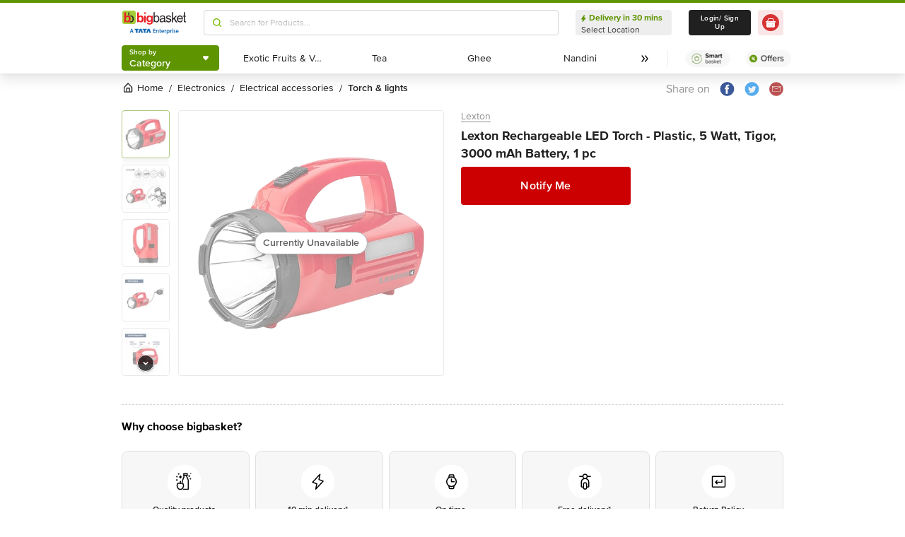

--- FILE ---
content_type: application/javascript
request_url: https://www.bbassets.com/monsters-inc/static/_next/static/chunks/6294-3b802ddd3957a7e6.js
body_size: 5872
content:
"use strict";(self.webpackChunk_N_E=self.webpackChunk_N_E||[]).push([[6294],{18100:(e,t,r)=>{r.d(t,{M:()=>i});var n=r(14232),o=r(2440);function i(e,t,r,i){var a=(0,o.Y)(r);(0,n.useEffect)(function(){function r(e){a.current(e)}return(e=null!=e?e:window).addEventListener(t,r,i),function(){return e.removeEventListener(t,r,i)}},[e,t,i])}},50538:(e,t,r)=>{r.d(t,{F:()=>c});var n=r(45794),o=r(70236),i=r(14232),a=r(87953);function u(e,t){(null==t||t>e.length)&&(t=e.length);for(var r=0,n=Array(t);r<t;r++)n[r]=e[r];return n}function c(e,t){var r=(0,i.useRef)([]),c=(0,a._)(e);(0,i.useEffect)(function(){var e,i=(0,o.A)(r.current),a=function(e,t){var r="undefined"!=typeof Symbol&&e[Symbol.iterator]||e["@@iterator"];if(!r){if(Array.isArray(e)||(r=function(e,t){if(e){if("string"==typeof e)return u(e,void 0);var r=({}).toString.call(e).slice(8,-1);return"Object"===r&&e.constructor&&(r=e.constructor.name),"Map"===r||"Set"===r?Array.from(e):"Arguments"===r||/^(?:Ui|I)nt(?:8|16|32)(?:Clamped)?Array$/.test(r)?u(e,t):void 0}}(e))){r&&(e=r);var n=0,o=function(){};return{s:o,n:function(){return n>=e.length?{done:!0}:{done:!1,value:e[n++]}},e:function(e){throw e},f:o}}throw TypeError("Invalid attempt to iterate non-iterable instance.\nIn order to be iterable, non-array objects must have a [Symbol.iterator]() method.")}var i,a=!0,c=!1;return{s:function(){r=r.call(e)},n:function(){var e=r.next();return a=e.done,e},e:function(e){c=!0,i=e},f:function(){try{a||null==r.return||r.return()}finally{if(c)throw i}}}}(t.entries());try{for(a.s();!(e=a.n()).done;){var l=(0,n.A)(e.value,2),f=l[0],s=l[1];if(r.current[f]!==s){var d=c(t,i);return r.current=t,d}}}catch(e){a.e(e)}finally{a.f()}},[c].concat((0,o.A)(t)))}},55043:(e,t,r)=>{r.d(t,{O:()=>i,u:()=>a});var n=r(14232),o=r(2440),i=function(e){return e[e.Forwards=0]="Forwards",e[e.Backwards=1]="Backwards",e}(i||{});function a(){var e,t,r,i=(0,n.useRef)(0);return e="keydown",t=function(e){"Tab"===e.key&&(i.current=+!!e.shiftKey)},r=(0,o.Y)(t),(0,n.useEffect)(function(){function t(e){r.current(e)}return window.addEventListener(e,t,!0),function(){return window.removeEventListener(e,t,!0)}},[e,!0]),i}},66294:(e,t,r)=>{r.d(t,{l:()=>ed});var n=r(70236),o=r(45794),i=r(59860),a=r(42969),u=r(14232),c=r(8247),l=r(7150),f=r(16717),s=r(85096),d=r(41873),v=r(61842),p=r(87377),m=r(77762),g=r(50402),y=r(87953),h=r(55043),b=r(8118),w=r(92566),A=r(18100),E=r(12152),P=r(50538),O=["initialFocus","containers","features"];function S(e,t){(null==t||t>e.length)&&(t=e.length);for(var r=0,n=Array(t);r<t;r++)n[r]=e[r];return n}var D=function(e){return e[e.None=1]="None",e[e.InitialFocus=2]="InitialFocus",e[e.TabLock=4]="TabLock",e[e.FocusLock=8]="FocusLock",e[e.RestoreFocus=16]="RestoreFocus",e[e.All=30]="All",e}(D||{}),C=Object.assign((0,l.FX)(function(e,t){var r,n,o,s,d,v,D,C,F,j,T,R,k,X,I,M,x,_,B,L=(0,u.useRef)(null),Y=(0,f.P)(L,t),U=e.initialFocus,W=e.containers,N=e.features,V=void 0===N?30:N,H=(0,i.A)(e,O);(0,p.g)()||(V=1);var $=(0,w.g)(L);r={ownerDocument:$},n=!!(16&V),o=r.ownerDocument,s=(0,u.useRef)(null),(0,A.M)(null==o?void 0:o.defaultView,"focusout",function(e){!n||s.current||(s.current=e.target)},!0),(0,P.F)(function(){n||((null==o?void 0:o.activeElement)===(null==o?void 0:o.body)&&(0,g.pW)(s.current),s.current=null)},[n]),d=(0,u.useRef)(!1),(0,u.useEffect)(function(){return d.current=!1,function(){d.current=!0,(0,E._)(function(){d.current&&((0,g.pW)(s.current),s.current=null)})}},[]);var q=(v={ownerDocument:$,container:L,initialFocus:U},D=!!(2&V),C=v.ownerDocument,F=v.container,j=v.initialFocus,T=(0,u.useRef)(null),R=(0,b.a)(),(0,P.F)(function(){if(D){var e=F.current;e&&(0,E._)(function(){if(R.current){var t=null==C?void 0:C.activeElement;if(null!=j&&j.current){if((null==j?void 0:j.current)===t){T.current=t;return}}else if(e.contains(t)){T.current=t;return}null!=j&&j.current?(0,g.pW)(j.current):(0,g.CU)(e,g.BD.First)===g.Me.Error&&console.warn("There are no focusable elements inside the <FocusTrap />"),T.current=null==C?void 0:C.activeElement}})}},[D]),T);k={ownerDocument:$,container:L,containers:W,previousActiveElement:q},X=!!(8&V),I=k.ownerDocument,M=k.container,x=k.containers,_=k.previousActiveElement,B=(0,b.a)(),(0,A.M)(null==I?void 0:I.defaultView,"focus",function(e){if(X&&B.current){var t=new Set(null==x?void 0:x.current);t.add(M);var r=_.current;if(r){var n=e.target;n&&n instanceof HTMLElement?function(e,t){var r,n,o=function(e,t){var r="undefined"!=typeof Symbol&&e[Symbol.iterator]||e["@@iterator"];if(!r){if(Array.isArray(e)||(r=function(e,t){if(e){if("string"==typeof e)return S(e,void 0);var r=({}).toString.call(e).slice(8,-1);return"Object"===r&&e.constructor&&(r=e.constructor.name),"Map"===r||"Set"===r?Array.from(e):"Arguments"===r||/^(?:Ui|I)nt(?:8|16|32)(?:Clamped)?Array$/.test(r)?S(e,t):void 0}}(e))){r&&(e=r);var n=0,o=function(){};return{s:o,n:function(){return n>=e.length?{done:!0}:{done:!1,value:e[n++]}},e:function(e){throw e},f:o}}throw TypeError("Invalid attempt to iterate non-iterable instance.\nIn order to be iterable, non-array objects must have a [Symbol.iterator]() method.")}var i,a=!0,u=!1;return{s:function(){r=r.call(e)},n:function(){var e=r.next();return a=e.done,e},e:function(e){u=!0,i=e},f:function(){try{a||null==r.return||r.return()}finally{if(u)throw i}}}}(e);try{for(o.s();!(n=o.n()).done;){var i=n.value;if(null!=(r=i.current)&&r.contains(t))return!0}}catch(e){o.e(e)}finally{o.f()}return!1}(t,n)?(_.current=n,(0,g.pW)(n)):(e.preventDefault(),e.stopPropagation(),(0,g.pW)(r)):(0,g.pW)(_.current)}}},!0);var G=(0,h.u)(),z=(0,y._)(function(){var e=L.current;e&&(0,c.Y)(G.current,(0,a.A)((0,a.A)({},h.O.Forwards,function(){return(0,g.CU)(e,g.BD.First)}),h.O.Backwards,function(){return(0,g.CU)(e,g.BD.Last)}))});return u.createElement(u.Fragment,null,!!(4&V)&&u.createElement(m.j,{as:"button",type:"button",onFocus:z,features:m.O.Focusable}),(0,l.XX)({ourProps:{ref:Y},theirProps:H,defaultTag:"div",name:"FocusTrap"}),!!(4&V)&&u.createElement(m.j,{as:"button",type:"button",onFocus:z,features:m.O.Focusable}))}),{features:D}),F=r(4445),j=r(13663);function T(e,t){var r="undefined"!=typeof Symbol&&e[Symbol.iterator]||e["@@iterator"];if(!r){if(Array.isArray(e)||(r=function(e,t){if(e){if("string"==typeof e)return R(e,void 0);var r=({}).toString.call(e).slice(8,-1);return"Object"===r&&e.constructor&&(r=e.constructor.name),"Map"===r||"Set"===r?Array.from(e):"Arguments"===r||/^(?:Ui|I)nt(?:8|16|32)(?:Clamped)?Array$/.test(r)?R(e,t):void 0}}(e))||t&&e&&"number"==typeof e.length){r&&(e=r);var n=0,o=function(){};return{s:o,n:function(){return n>=e.length?{done:!0}:{done:!1,value:e[n++]}},e:function(e){throw e},f:o}}throw TypeError("Invalid attempt to iterate non-iterable instance.\nIn order to be iterable, non-array objects must have a [Symbol.iterator]() method.")}var i,a=!0,u=!1;return{s:function(){r=r.call(e)},n:function(){var e=r.next();return a=e.done,e},e:function(e){u=!0,i=e},f:function(){try{a||null==r.return||r.return()}finally{if(u)throw i}}}}function R(e,t){(null==t||t>e.length)&&(t=e.length);for(var r=0,n=Array(t);r<t;r++)n[r]=e[r];return n}var k=new Set,X=new Map;function I(e){e.setAttribute("aria-hidden","true"),e.inert=!0}function M(e){var t=X.get(e);t&&(null===t["aria-hidden"]?e.removeAttribute("aria-hidden"):e.setAttribute("aria-hidden",t["aria-hidden"]),e.inert=t.inert)}var x=r(98477),_=(0,u.createContext)(!1);function B(e){return u.createElement(_.Provider,{value:e.force},e.children)}var L=r(70258),Y=["target"],U=u.Fragment,W=(0,l.FX)(function(e,t){var r,n,i,a,c,s,d,v=(0,u.useRef)(null),m=(0,f.P)((0,f.a)(function(e){v.current=e}),t),g=(0,w.g)(v),y=(r=(0,u.useContext)(_),n=(0,u.useContext)(V),i=(0,w.g)(v),a=(0,u.useState)(function(){if(!r&&null!==n||L.S)return null;var e=null==i?void 0:i.getElementById("headlessui-portal-root");if(e)return e;if(null===i)return null;var t=i.createElement("div");return t.setAttribute("id","headlessui-portal-root"),i.body.appendChild(t)}),s=(c=(0,o.A)(a,2))[0],d=c[1],(0,u.useEffect)(function(){null!==s&&(null!=i&&i.body.contains(s)||null==i||i.body.appendChild(s))},[s,i]),(0,u.useEffect)(function(){r||null!==n&&d(n.current)},[n,d,r]),s),h=(0,u.useState)(function(){var e;return L.S?null:null!=(e=null==g?void 0:g.createElement("div"))?e:null}),b=(0,o.A)(h,1)[0],A=(0,p.g)(),P=(0,u.useRef)(!1);return(0,j.s)(function(){if(P.current=!1,!(!y||!b))return y.contains(b)||(b.setAttribute("data-headlessui-portal",""),y.appendChild(b)),function(){P.current=!0,(0,E._)(function(){var e;P.current&&y&&b&&(y.removeChild(b),y.childNodes.length<=0&&(null==(e=y.parentElement)||e.removeChild(y)))})}},[y,b]),A&&y&&b?(0,x.createPortal)((0,l.XX)({ourProps:{ref:m},theirProps:e,defaultTag:U,name:"Portal"}),b):null}),N=u.Fragment,V=(0,u.createContext)(null),H=Object.assign(W,{Group:(0,l.FX)(function(e,t){var r=e.target,n=(0,i.A)(e,Y),o={ref:(0,f.P)(t)};return u.createElement(V.Provider,{value:r},(0,l.XX)({ourProps:o,theirProps:n,defaultTag:N,name:"Popover.Group"}))})}),$=r(73552),q=r(30649),G=(0,u.createContext)(function(){});G.displayName="StackContext";var z=function(e){return e[e.Add=0]="Add",e[e.Remove=1]="Remove",e}(z||{});function K(e){var t=e.children,r=e.onUpdate,n=e.type,o=e.element,i=e.enabled,a=(0,u.useContext)(G),c=(0,y._)(function(){null==r||r.apply(void 0,arguments),a.apply(void 0,arguments)});return(0,j.s)(function(){var e=void 0===i||!0===i;return e&&c(0,n,o),function(){e&&c(1,n,o)}},[c,n,o,i]),u.createElement(G.Provider,{value:c},t)}var J=r(2737),Q=r(90537),Z=["open","onClose","initialFocus","__demoMode"];function ee(e,t){(null==t||t>e.length)&&(t=e.length);for(var r=0,n=Array(t);r<t;r++)n[r]=e[r];return n}function et(e,t){var r=Object.keys(e);if(Object.getOwnPropertySymbols){var n=Object.getOwnPropertySymbols(e);t&&(n=n.filter(function(t){return Object.getOwnPropertyDescriptor(e,t).enumerable})),r.push.apply(r,n)}return r}function er(e){for(var t=1;t<arguments.length;t++){var r=null!=arguments[t]?arguments[t]:{};t%2?et(Object(r),!0).forEach(function(t){(0,a.A)(e,t,r[t])}):Object.getOwnPropertyDescriptors?Object.defineProperties(e,Object.getOwnPropertyDescriptors(r)):et(Object(r)).forEach(function(t){Object.defineProperty(e,t,Object.getOwnPropertyDescriptor(r,t))})}return e}var en=function(e){return e[e.Open=0]="Open",e[e.Closed=1]="Closed",e}(en||{}),eo=function(e){return e[e.SetTitleId=0]="SetTitleId",e}(eo||{}),ei=(0,a.A)({},0,function(e,t){return e.titleId===t.id?e:er(er({},e),{},{titleId:t.id})}),ea=(0,u.createContext)(null);function eu(e){var t=(0,u.useContext)(ea);if(null===t){var r=Error("<".concat(e," /> is missing a parent <Dialog /> component."));throw Error.captureStackTrace&&Error.captureStackTrace(r,eu),r}return t}function ec(e,t){return(0,c.Y)(t.type,ei,e,t)}ea.displayName="DialogContext";var el=l.O5.RenderStrategy|l.O5.Static,ef=(0,l.FX)(function(e,t){var r,d=e.open,g=e.onClose,h=e.initialFocus,b=e.__demoMode,E=(0,i.A)(e,Z),P=(0,u.useState)(0),O=(0,o.A)(P,2),S=O[0],D=O[1],R=(0,q.O_)();void 0===d&&null!==R&&(d=(0,c.Y)(R,(0,a.A)((0,a.A)({},q.Uw.Open,!0),q.Uw.Closed,!1)));var x=(0,u.useRef)(new Set),_=(0,u.useRef)(null),L=(0,f.P)(_,t),Y=(0,u.useRef)(null),U=(0,w.g)(_),W=e.hasOwnProperty("open")||null!==R,N=e.hasOwnProperty("onClose");if(!W&&!N)throw Error("You have to provide an `open` and an `onClose` prop to the `Dialog` component.");if(!W)throw Error("You provided an `onClose` prop to the `Dialog`, but forgot an `open` prop.");if(!N)throw Error("You provided an `open` prop to the `Dialog`, but forgot an `onClose` prop.");if("boolean"!=typeof d)throw Error("You provided an `open` prop to the `Dialog`, but the value is not a boolean. Received: ".concat(d));if("function"!=typeof g)throw Error("You provided an `onClose` prop to the `Dialog`, but the value is not a function. Received: ".concat(g));var V=+!d,G=(0,u.useReducer)(ec,{titleId:null,descriptionId:null,panelRef:(0,u.createRef)()}),et=(0,o.A)(G,2),er=et[0],en=et[1],eo=(0,y._)(function(){return g(!1)}),ei=(0,y._)(function(e){return en({type:0,id:e})}),eu=!!(0,p.g)()&&!(void 0!==b&&b)&&0===V,ef=S>1,es=null!==(0,u.useContext)(ea);(function(e){var t=!(arguments.length>1)||void 0===arguments[1]||arguments[1];(0,j.s)(function(){if(t&&e.current){var r=e.current,n=(0,F.T)(r);if(n){k.add(r);var o,i=T(X.keys());try{for(i.s();!(o=i.n()).done;){var a=o.value;a.contains(r)&&(M(a),X.delete(a))}}catch(e){i.e(e)}finally{i.f()}return n.querySelectorAll("body > *").forEach(function(e){if(e instanceof HTMLElement){var t,r=T(k);try{for(r.s();!(t=r.n()).done;){var n=t.value;if(e.contains(n))return}}catch(e){r.e(e)}finally{r.f()}1===k.size&&(X.set(e,{"aria-hidden":e.getAttribute("aria-hidden"),inert:e.inert}),I(e))}}),function(){if(k.delete(r),k.size>0)n.querySelectorAll("body > *").forEach(function(e){if(e instanceof HTMLElement&&!X.has(e)){var t,r=T(k);try{for(r.s();!(t=r.n()).done;){var n=t.value;if(e.contains(n))return}}catch(e){r.e(e)}finally{r.f()}X.set(e,{"aria-hidden":e.getAttribute("aria-hidden"),inert:e.inert}),I(e)}});else{var e,t=T(X.keys());try{for(t.s();!(e=t.n()).done;){var o=e.value;M(o),X.delete(o)}}catch(e){t.e(e)}finally{t.f()}}}}}},[t])})(_,!!ef&&eu),(0,J.j)(function(){var e,t;return[].concat((0,n.A)(Array.from(null!=(e=null==U?void 0:U.querySelectorAll("body > *, [data-headlessui-portal]"))?e:[]).filter(function(e){return!(!(e instanceof HTMLElement)||e.contains(Y.current)||er.panelRef.current&&e.contains(er.panelRef.current))})),[null!=(t=er.panelRef.current)?t:_.current])},eo,eu&&!ef),(0,A.M)(null==U?void 0:U.defaultView,"keydown",function(e){e.defaultPrevented||e.key===s.D.Escape&&0===V&&(ef||(e.preventDefault(),e.stopPropagation(),eo()))}),r=0===V&&!es,(0,u.useEffect)(function(){if(r&&U){var e,t=(0,Q.e)(),n=U.documentElement,o=(null!=(e=U.defaultView)?e:window).innerWidth-n.clientWidth;if(c(n,"overflow","hidden"),o>0){var i=n.clientWidth-n.offsetWidth;c(n,"paddingRight","".concat(o-i,"px"))}if(/iPhone/gi.test(window.navigator.platform)||/Mac/gi.test(window.navigator.platform)&&window.navigator.maxTouchPoints>0){var u=window.pageYOffset;c(n,"position","fixed"),c(n,"marginTop","-".concat(u,"px")),c(n,"width","100%"),t.add(function(){return window.scrollTo(0,u)})}return t.dispose}function c(e,r,n){var o=e.style.getPropertyValue(r);return Object.assign(e.style,(0,a.A)({},r,n)),t.add(function(){Object.assign(e.style,(0,a.A)({},r,o))})}},[U,r]),(0,u.useEffect)(function(){if(0===V&&_.current){var e=new IntersectionObserver(function(e){var t,r=function(e,t){var r="undefined"!=typeof Symbol&&e[Symbol.iterator]||e["@@iterator"];if(!r){if(Array.isArray(e)||(r=function(e,t){if(e){if("string"==typeof e)return ee(e,void 0);var r=({}).toString.call(e).slice(8,-1);return"Object"===r&&e.constructor&&(r=e.constructor.name),"Map"===r||"Set"===r?Array.from(e):"Arguments"===r||/^(?:Ui|I)nt(?:8|16|32)(?:Clamped)?Array$/.test(r)?ee(e,t):void 0}}(e))){r&&(e=r);var n=0,o=function(){};return{s:o,n:function(){return n>=e.length?{done:!0}:{done:!1,value:e[n++]}},e:function(e){throw e},f:o}}throw TypeError("Invalid attempt to iterate non-iterable instance.\nIn order to be iterable, non-array objects must have a [Symbol.iterator]() method.")}var i,a=!0,u=!1;return{s:function(){r=r.call(e)},n:function(){var e=r.next();return a=e.done,e},e:function(e){u=!0,i=e},f:function(){try{a||null==r.return||r.return()}finally{if(u)throw i}}}}(e);try{for(r.s();!(t=r.n()).done;){var n=t.value;0===n.boundingClientRect.x&&0===n.boundingClientRect.y&&0===n.boundingClientRect.width&&0===n.boundingClientRect.height&&eo()}}catch(e){r.e(e)}finally{r.f()}});return e.observe(_.current),function(){return e.disconnect()}}},[V,_,eo]);var ed=(0,$.r)(),ev=(0,o.A)(ed,2),ep=ev[0],em=ev[1],eg="headlessui-dialog-".concat((0,v.B)()),ey=(0,u.useMemo)(function(){return[{dialogState:V,close:eo,setTitleId:ei},er]},[V,er,eo,ei]),eh=(0,u.useMemo)(function(){return{open:0===V}},[V]),eb={ref:L,id:eg,role:"dialog","aria-modal":0===V||void 0,"aria-labelledby":er.titleId,"aria-describedby":ep};return u.createElement(K,{type:"Dialog",enabled:0===V,element:_,onUpdate:(0,y._)(function(e,t,r){"Dialog"===t&&(0,c.Y)(e,(0,a.A)((0,a.A)({},z.Add,function(){x.current.add(r),D(function(e){return e+1})}),z.Remove,function(){x.current.add(r),D(function(e){return e-1})}))})},u.createElement(B,{force:!0},u.createElement(H,null,u.createElement(ea.Provider,{value:ey},u.createElement(H.Group,{target:_},u.createElement(B,{force:!1},u.createElement(em,{slot:eh,name:"Dialog.Description"},u.createElement(C,{initialFocus:h,containers:x,features:eu?(0,c.Y)(ef?"parent":"leaf",{parent:C.features.RestoreFocus,leaf:C.features.All&~C.features.FocusLock}):C.features.None},(0,l.XX)({ourProps:eb,theirProps:E,slot:eh,defaultTag:"div",features:el,visible:0===V,name:"Dialog"})))))))),u.createElement(m.j,{features:m.O.Hidden,ref:Y}))}),es=(0,l.FX)(function(e,t){var r=eu("Dialog.Overlay"),n=(0,o.A)(r,1)[0],i=n.dialogState,a=n.close,c=(0,f.P)(t),s="headlessui-dialog-overlay-".concat((0,v.B)()),p=(0,y._)(function(e){if(e.target===e.currentTarget){if((0,d.l)(e.currentTarget))return e.preventDefault();e.preventDefault(),e.stopPropagation(),a()}}),m=(0,u.useMemo)(function(){return{open:0===i}},[i]);return(0,l.XX)({ourProps:{ref:c,id:s,"aria-hidden":!0,onClick:p},theirProps:e,slot:m,defaultTag:"div",name:"Dialog.Overlay"})}),ed=Object.assign(ef,{Backdrop:(0,l.FX)(function(e,t){var r=eu("Dialog.Backdrop"),n=(0,o.A)(r,2),i=n[0].dialogState,a=n[1],c=(0,f.P)(t),s="headlessui-dialog-backdrop-".concat((0,v.B)());(0,u.useEffect)(function(){if(null===a.panelRef.current)throw Error("A <Dialog.Backdrop /> component is being used, but a <Dialog.Panel /> component is missing.")},[a.panelRef]);var d=(0,u.useMemo)(function(){return{open:0===i}},[i]);return u.createElement(B,{force:!0},u.createElement(H,null,(0,l.XX)({ourProps:{ref:c,id:s,"aria-hidden":!0},theirProps:e,slot:d,defaultTag:"div",name:"Dialog.Backdrop"})))}),Panel:(0,l.FX)(function(e,t){var r=eu("Dialog.Panel"),n=(0,o.A)(r,2),i=n[0].dialogState,a=n[1],c=(0,f.P)(t,a.panelRef),s="headlessui-dialog-panel-".concat((0,v.B)()),d=(0,u.useMemo)(function(){return{open:0===i}},[i]),p=(0,y._)(function(e){e.stopPropagation()});return(0,l.XX)({ourProps:{ref:c,id:s,onClick:p},theirProps:e,slot:d,defaultTag:"div",name:"Dialog.Panel"})}),Overlay:es,Title:(0,l.FX)(function(e,t){var r=eu("Dialog.Title"),n=(0,o.A)(r,1)[0],i=n.dialogState,a=n.setTitleId,c="headlessui-dialog-title-".concat((0,v.B)()),s=(0,f.P)(t);(0,u.useEffect)(function(){return a(c),function(){return a(null)}},[c,a]);var d=(0,u.useMemo)(function(){return{open:0===i}},[i]);return(0,l.XX)({ourProps:{ref:s,id:c},theirProps:e,slot:d,defaultTag:"h2",name:"Dialog.Title"})}),Description:$.V})},73552:(e,t,r)=>{r.d(t,{V:()=>g,r:()=>m});var n=r(42969),o=r(70236),i=r(45794),a=r(14232),u=r(61842),c=r(7150),l=r(13663),f=r(16717),s=r(87953);function d(e,t){var r=Object.keys(e);if(Object.getOwnPropertySymbols){var n=Object.getOwnPropertySymbols(e);t&&(n=n.filter(function(t){return Object.getOwnPropertyDescriptor(e,t).enumerable})),r.push.apply(r,n)}return r}function v(e){for(var t=1;t<arguments.length;t++){var r=null!=arguments[t]?arguments[t]:{};t%2?d(Object(r),!0).forEach(function(t){(0,n.A)(e,t,r[t])}):Object.getOwnPropertyDescriptors?Object.defineProperties(e,Object.getOwnPropertyDescriptors(r)):d(Object(r)).forEach(function(t){Object.defineProperty(e,t,Object.getOwnPropertyDescriptor(r,t))})}return e}var p=(0,a.createContext)(null);function m(){var e=(0,a.useState)([]),t=(0,i.A)(e,2),r=t[0],n=t[1];return[r.length>0?r.join(" "):void 0,(0,a.useMemo)(function(){return function(e){var t=(0,s._)(function(e){return n(function(t){return[].concat((0,o.A)(t),[e])}),function(){return n(function(t){var r=t.slice(),n=r.indexOf(e);return -1!==n&&r.splice(n,1),r})}}),r=(0,a.useMemo)(function(){return{register:t,slot:e.slot,name:e.name,props:e.props}},[t,e.slot,e.name,e.props]);return a.createElement(p.Provider,{value:r},e.children)}},[n])]}var g=(0,c.FX)(function(e,t){var r=function e(){var t=(0,a.useContext)(p);if(null===t){var r=Error("You used a <Description /> component, but it is not inside a relevant parent.");throw Error.captureStackTrace&&Error.captureStackTrace(r,e),r}return t}(),n="headlessui-description-".concat((0,u.B)()),o=(0,f.P)(t);(0,l.s)(function(){return r.register(n)},[n,r.register]);var i=v(v({ref:o},r.props),{},{id:n});return(0,c.XX)({ourProps:i,theirProps:e,slot:r.slot||{},defaultTag:"p",name:r.name||"Description"})})}}]);
//# sourceMappingURL=6294-3b802ddd3957a7e6.js.map

--- FILE ---
content_type: application/javascript
request_url: https://www.bbassets.com/monsters-inc/static/_next/static/chunks/8725-82e4c272b1fd1c84.js
body_size: 3910
content:
"use strict";(self.webpackChunk_N_E=self.webpackChunk_N_E||[]).push([[8725],{8920:(t,e,n)=>{n.d(e,{A:()=>v});var r=n(42969),a=n(45794),i=n(59860),l=n(80877),o=n(14232),c=n(44732),s=n(75030),d=n(37876),u=["children","productId","sectionType","jump","offCardPD","resetLength"];function f(t,e){var n=Object.keys(t);if(Object.getOwnPropertySymbols){var r=Object.getOwnPropertySymbols(t);e&&(r=r.filter(function(e){return Object.getOwnPropertyDescriptor(t,e).enumerable})),n.push.apply(n,r)}return n}function g(t){for(var e=1;e<arguments.length;e++){var n=null!=arguments[e]?arguments[e]:{};e%2?f(Object(n),!0).forEach(function(e){(0,r.A)(t,e,n[e])}):Object.getOwnPropertyDescriptors?Object.defineProperties(t,Object.getOwnPropertyDescriptors(n)):f(Object(n)).forEach(function(e){Object.defineProperty(t,e,Object.getOwnPropertyDescriptor(n,e))})}return t}var m=o.createContext(),h=function(t){var e=t.children,n=t.productId,r=t.sectionType,l=t.jump,f=void 0===l?0:l,h=t.offCardPD,v=t.resetLength,y=(0,i.A)(t,u),x=o.useRef(),b=o.useState(0),_=(0,a.A)(b,2),j=_[0],w=_[1],I=o.useState(0),S=(0,a.A)(I,2),k=S[0],N=S[1];return o.useEffect(function(){if(null!=(t=e[0])&&t.length||null!=x&&x.current||document){var t;N(x.current.clientWidth)}},[x]),(0,o.useEffect)(function(){w(0)},[v]),(0,o.useEffect)(function(){var t=Number.parseInt((k+j)/72);"pd-image-carousel"===r&&t&&(0,s.triggerSnowplowEventProductInteractions)({EventName:"image_scrolled",ScreenType:"pd",ScreenTypeID:Number(n),SkuID:Number(n),InPageContext:"".concat(t)})},[j]),(0,d.jsx)(m.Provider,{value:{next:function(){if(null!=(t=e[0])&&t.length||null!=x&&x.current){var t,n,r=x.current,a=r.clientWidth,i=r.scrollWidth;if(n=0===f?j+a:j+Math.abs(Math.round(i/e[0].length))*f,!(j>i)){if(n+a>=i)return void w(i-a);w(n)}}},previous:function(){if(null!=(t=e[0])&&t.length||null!=x&&x.current){var t,n,r=x.current,a=r.clientWidth,i=r.scrollWidth;if((n=0===f?j-a:j-Math.abs(Math.round(i/e[0].length))*f)<=0)return void w(0);w(n)}}},children:(0,d.jsxs)(p,g(g({},y),{},{children:[(0,d.jsx)("div",{className:"flex items-center",children:(0,d.jsx)(c.PY.ul,{ref:x,className:"flex ".concat(h?"justify-center":"justify-start"," min-w-full p-0"),transition:{duration:.3},animate:{x:-j},children:"function"==typeof e[0]?e[0]({viewportWidth:k}):e[0]})}),e[1]]}))})};h.Item=function(t){return t.children},h.Controls=function(t){var e=t.children,n=o.useContext(m),r=n.next,a=n.previous;return"function"==typeof e?e({next:r,previous:a}):e};let v=h;var p=(0,l.Ay)("div").withConfig({displayName:"MultiItemCarousel___StyledDiv",componentId:"sc-1gkzkai-0"})({width:"100%"})},98725:(t,e,n)=>{n.d(e,{A:()=>I});var r,a,i,l,o,c=n(80877),s=n(14232),d=n(8920),u=n(44732),f=n(3603);function g(){return(g=Object.assign?Object.assign.bind():function(t){for(var e=1;e<arguments.length;e++){var n=arguments[e];for(var r in n)Object.prototype.hasOwnProperty.call(n,r)&&(t[r]=n[r])}return t}).apply(this,arguments)}let m=function(t){return s.createElement("svg",g({width:24,height:24,fill:"none",xmlns:"http://www.w3.org/2000/svg"},t),r||(r=s.createElement("rect",{x:22,y:22,width:20,height:20,rx:10,transform:"rotate(-180 22 22)",fill:"#606060"})),a||(a=s.createElement("rect",{x:2,y:2,width:20,height:20,rx:10,fill:"#606060"})),i||(i=s.createElement("path",{fillRule:"evenodd",clipRule:"evenodd",d:"M13.362 17a.996.996 0 0 1-.719-.305l-3.863-4a1 1 0 0 1 .013-1.402l4-4a.999.999 0 1 1 1.414 1.414l-3.305 3.305 3.179 3.293A1 1 0 0 1 13.362 17Z",fill:"#fff"})),s.createElement("mask",{id:"leftIndicator_svg__a",style:{maskType:"alpha"},maskUnits:"userSpaceOnUse",x:8,y:6,width:7,height:11},l||(l=s.createElement("path",{fillRule:"evenodd",clipRule:"evenodd",d:"M13.362 17a.996.996 0 0 1-.719-.305l-3.863-4a1 1 0 0 1 .013-1.402l4-4a.999.999 0 1 1 1.414 1.414l-3.305 3.305 3.179 3.293A1 1 0 0 1 13.362 17Z",fill:"#fff"}))),o||(o=s.createElement("g",{mask:"url(#leftIndicator_svg__a)"},s.createElement("path",{fill:"#fff",d:"M0 0h24v24H0z"}))))};var h=n(37876),v=function(t){var e=t.initial,n=t.products,r=t.previous,a=t.next,i=(0,s.useState)(0),l=i[0],o=i[1],c=(0,s.useState)(!0),d=c[0],u=c[1],f=(0,s.useState)(!1),g=f[0],v=f[1],x=(0,s.useState)(0),b=x[0],_=x[1];(0,s.useEffect)(function(){o(e)},[]);var j=function(t,e){t.preventDefault();var r=l+2;u(!1),_(function(t){return t+1}),r>=(null==n?void 0:n.length)?w("Next"):o(r),e()},w=function(t){switch(t){case"Next":o((null==n?void 0:n.length)-l+l),u(!1),v(!0);break;case"Previous":o(e),u(!0),v(!1)}},I=function(t,e){t.preventDefault();var n=l-2;v(!1),_(function(t){return t-1}),n<=2?w("Previous"):o(n),e()};return(0,h.jsx)(h.Fragment,{children:n.length>2?(0,h.jsxs)("div",{className:"flex justify-center items-center mt-3",children:[(0,h.jsx)(p,{onClick:d?void 0:function(t){return I(t,r)},$_css:[{borderStyle:"none",backgroundColor:"transparent",padding:"0"},d&&{opacity:"0.25",cursor:"not-allowed"}],children:(0,h.jsx)(m,{})}),(0,h.jsx)("div",{className:"flex items-center mx-6",children:null==n?void 0:n.slice(0,n.length/2+ +(n.length%2!=0)).map(function(t,e){return(0,h.jsx)("div",{"data-id":e,className:"".concat(b==e?"h-2.5 w-2.5 bg-darkOnyx-400":"h-1.5 w-1.5 bg-silverSurfer-400"," mr-2 rounded-full")},e)})}),(0,h.jsx)(y,{onClick:g?void 0:function(t){return j(t,a)},$_css2:[{borderStyle:"none",backgroundColor:"transparent",padding:"0","--transform-translate-x":"0","--transform-translate-y":"0","--transform-rotate":"180deg","--transform-skew-x":"0","--transform-skew-y":"0","--transform-scale-x":"1","--transform-scale-y":"1",transform:"translateX(var(--transform-translate-x)) translateY(var(--transform-translate-y)) rotate(var(--transform-rotate)) skewX(var(--transform-skew-x)) skewY(var(--transform-skew-y)) scaleX(var(--transform-scale-x)) scaleY(var(--transform-scale-y))"},g&&{opacity:"0.25",cursor:"not-allowed"}],children:(0,h.jsx)(m,{})})]}):(0,h.jsx)("div",{className:"flex justify-center items-center mt-5",children:(0,h.jsx)("div",{className:"h-1.5 w-1.5 bg-silverSurfer-400 rounded-full"})})})},p=(0,c.Ay)(f.default).withConfig({displayName:"Controls___StyledButton",componentId:"sc-i2arg0-0"})(["",""],function(t){return t.$_css}),y=(0,c.Ay)(f.default).withConfig({displayName:"Controls___StyledButton2",componentId:"sc-i2arg0-1"})(["",""],function(t){return t.$_css2}),x=n(54217),b=n(54634),_=n(40123),j=n.n(_),w={LEFT_RIGHT:"to right"};let I=function(t){var e=t.offerData,n=function(t){var e=arguments.length>1&&void 0!==arguments[1]?arguments[1]:"";if("OfferCardBg"===e){var n=t.card_bg.style.gradient.map(function(t){if(t)return"rgba(".concat(null==t?void 0:t.r,", ").concat(null==t?void 0:t.g,", ").concat(null==t?void 0:t.b,", ").concat(null==t?void 0:t.a,")")});return"".concat(t.tag.style.orientation,"(").concat(n.toString(),")")}var r=t.tag.style.gradient.map(function(t){if(t)return"rgba(".concat(null==t?void 0:t.r,", ").concat(null==t?void 0:t.g,", ").concat(null==t?void 0:t.b,", ").concat(null==t?void 0:t.a,")")});return r.shift(),"".concat(t.tag.style.orientation,"(").concat(r.toString(),")")},r=function(t){var e,n,r,a=null==(e=t.goal.style)?void 0:e.gradient,i=null==a?void 0:a.map(function(t,e){if(!j()(t))return"rgba(".concat(null==t?void 0:t.r,", ").concat(null==t?void 0:t.g,", ").concat(null==t?void 0:t.b,", ").concat(null==t?void 0:t.a,") ").concat(50*e,"%")});return null!=i&&i[0]?"".concat(null==t||null==(n=t.goal)||null==(n=n.style)?void 0:n.orientation,"(").concat(w[null==t||null==(r=t.goal)||null==(r=r.style)?void 0:r.direction]||"to right",", ").concat(i.toString(),")"):""},a={opacity:0},i={opacity:1},l=function(t){var e,n=null==t||null==(e=t.icon)?void 0:e.find(function(e){return(null==e?void 0:e.tag)==(100==t.progress?"unlocked":"locked")});return"".concat(null==n?void 0:n.base_url,"/").concat(null==n?void 0:n.image,".").concat(null==n?void 0:n.format)},o=function(t){var e,o,c,s,d,f;return(0,h.jsx)(u.Ny,{children:(0,h.jsxs)(k,{style:{backgroundPosition:"center right",backgroundImage:"url(".concat(t.card_bg.style.background.base_url,"/").concat(t.card_bg.style.background.image,".").concat(t.card_bg.style.background.format,"),").concat(n(t,"OfferCardBg"))},children:[(0,h.jsx)("div",{className:"transform translate-x-2.5 -translate-y-4.5",children:(0,h.jsx)(b.default,{src:"".concat(t.tag.style.icon.base_url,"/").concat(t.tag.style.icon.image,".").concat(t.tag.style.icon.format),alt:"OC_Image",width:40,height:40})}),(0,h.jsx)(N,{style:{background:"".concat(n(t))},animate:{width:"100%"},exit:{width:"100%"},transition:{duration:.7,origin:1},children:(0,h.jsx)(C,{animate:{x:12},exit:{x:15},transition:{duration:1},style:t.tag.text.font,children:t.tag.text.value})}),(0,h.jsxs)(O,{initial:a,animate:i,transition:{duration:2},children:[(0,h.jsx)(x.A,{className:"font-bold text-darkOnyx-900 lg:text-base leading-5.5",style:t.details.offer_label.text.font,dangerouslySetInnerHTML:{__html:t.details.offer_label.text.value}}),(0,h.jsx)(A,{style:t.details.offer_desc.text.font,dangerouslySetInnerHTML:{__html:t.details.offer_desc.text.value}}),(0,h.jsx)(P,{style:t.details.tnc.text.font,dangerouslySetInnerHTML:{__html:t.details.tnc.text.value}}),!j()(null==t||null==(e=t.goal)?void 0:e.style)&&(0,h.jsxs)("div",{className:"flex items-center",children:[(0,h.jsx)("div",{className:"w-full bg-gray-200 rounded-full h-1 bg-white",children:(0,h.jsx)(u.PY.div,{className:"bg-blue-600 h-1 rounded-full",style:{background:r(t)},animate:{width:"".concat(t.goal.style.progress,"%")}})}),(0,h.jsx)("div",{className:"-ml-0.5 w-5 h-5 rounded-full flex items-center justify-center",style:{background:(f=null==(o=t.goal.style)?void 0:o.progress_circle_bg)?"rgba(".concat(null==f?void 0:f.r,", ").concat(null==f?void 0:f.g,", ").concat(null==f?void 0:f.b,", ").concat(null==f?void 0:f.a,")"):"#ffffff"},children:(0,h.jsx)(b.default,{src:l(t.goal.style),alt:"goal_Image",width:12,height:12})})]})]}),!j()(null==t||null==(c=t.goal)?void 0:c.text)&&(0,h.jsx)(E,{style:null==(s=t.goal.text)?void 0:s.font,dangerouslySetInnerHTML:{__html:null==t||null==(d=t.goal.text)?void 0:d.value}})]})})};return(0,h.jsx)(h.Fragment,{children:(0,h.jsxs)(z,{offCardPD:(null==e?void 0:e.length)==1,$_css:[{position:"relative",display:"flex",flexDirection:"column",zIndex:"1"}],children:[function(){return(0,h.jsx)(d.A.Item,{children:(0,h.jsx)(u.Ny,{initial:!1,children:null==e?void 0:e.map(function(t,e){return(0,h.jsx)(u.PY.li,{initial:"enter",animate:"center",variants:S,exit:"exit",className:"lg:mx-2 xl:mx-3",transition:{x:0,opacity:{duration:.3}},children:o(t)},e)})})})},(0,h.jsx)(d.A.Controls,{children:function(t){var n=t.next,r=t.previous;return(0,h.jsx)(h.Fragment,{children:(null==e?void 0:e.length)>1&&(0,h.jsx)(v,{initial:2,products:e,previous:r,next:n,pageNumber:1})})}})]})})};var S={enter:{opacity:0},center:{opacity:1},exit:{opacity:0}},k=(0,c.Ay)("div").withConfig({displayName:"Index___StyledDiv",componentId:"sc-df699z-0"})({backgroundSize:"cover",borderRadius:".5rem",backgroundRepeat:"no-repeat",width:"12.25rem",height:"16.875rem",paddingRight:".625rem",position:"relative",marginTop:"1.25rem",zIndex:"-1"}),N=(0,c.Ay)(u.PY.div).withConfig({displayName:"Index___StyledMotionDiv",componentId:"sc-df699z-1"})({borderTopRightRadius:"1rem",borderBottomRightRadius:"1rem",marginBottom:".625rem",position:"relative",display:"flex",justifyContent:"flex-start",alignItems:"center",overflow:"hidden",zIndex:"-1","@media (min-width: 1024px) and (max-width: 1439px)":{height:"1.25rem"},"@media (min-width: 1440px)":{height:"1.25rem"}}),C=(0,c.Ay)(u.PY.span).withConfig({displayName:"Index___StyledMotionSpan",componentId:"sc-df699z-2"})({fontWeight:"600",position:"absolute",fontSize:".75rem",lineHeight:"1rem"}),O=(0,c.Ay)(u.PY.div).withConfig({displayName:"Index___StyledMotionDiv2",componentId:"sc-df699z-3"})({paddingLeft:".625rem",display:"grid",rowGap:"0.25rem"}),A=(0,c.Ay)(x.A).withConfig({displayName:"Index___StyledLabel",componentId:"sc-df699z-4"})({fontSize:".75rem",paddingBottom:"0.25rem",lineHeight:"0.875rem","--text-opacity":"1",color:"rgba(80, 80, 80, var(--text-opacity))"}),P=(0,c.Ay)(x.A).withConfig({displayName:"Index___StyledLabel2",componentId:"sc-df699z-5"})({fontWeight:"400",fontSize:".625rem",lineHeight:"0.875rem"}),E=(0,c.Ay)(x.A).withConfig({displayName:"Index___StyledLabel3",componentId:"sc-df699z-6"})({fontSize:".625rem",paddingLeft:".625rem",lineHeight:"1.5","--text-opacity":"1",color:"rgba(80, 80, 80, var(--text-opacity))"}),z=(0,c.Ay)(d.A).withConfig({displayName:"Index___StyledMultiItemCarousel",componentId:"sc-df699z-7"})(["",""],function(t){return t.$_css})}}]);
//# sourceMappingURL=8725-82e4c272b1fd1c84.js.map

--- FILE ---
content_type: application/javascript
request_url: https://www.bbassets.com/monsters-inc/static/_next/static/chunks/4240-681d1dfa9effa732.js
body_size: 5251
content:
"use strict";(self.webpackChunk_N_E=self.webpackChunk_N_E||[]).push([[4240],{15196:(e,t,n)=>{n.d(t,{h:()=>function e(){for(var t=arguments.length>0&&void 0!==arguments[0]?arguments[0]:{},n=arguments.length>1&&void 0!==arguments[1]?arguments[1]:null,i=arguments.length>2&&void 0!==arguments[2]?arguments[2]:[],u=0,c=Object.entries(t);u<c.length;u++){var l=(0,r.A)(c[u],2),s=l[0],f=l[1];!function t(n,i,u){if(Array.isArray(u)){var c,l=o(u.entries());try{for(l.s();!(c=l.n()).done;){var s=(0,r.A)(c.value,2),f=s[0],p=s[1];t(n,a(i,f.toString()),p)}}catch(e){l.e(e)}finally{l.f()}}else u instanceof Date?n.push([i,u.toISOString()]):"boolean"==typeof u?n.push([i,u?"1":"0"]):"string"==typeof u?n.push([i,u]):"number"==typeof u?n.push([i,"".concat(u)]):null==u?n.push([i,""]):e(u,i,n)}(i,a(n,s),f)}return i},q:()=>u});var r=n(45794);function o(e,t){var n="undefined"!=typeof Symbol&&e[Symbol.iterator]||e["@@iterator"];if(!n){if(Array.isArray(e)||(n=function(e,t){if(e){if("string"==typeof e)return i(e,void 0);var n=({}).toString.call(e).slice(8,-1);return"Object"===n&&e.constructor&&(n=e.constructor.name),"Map"===n||"Set"===n?Array.from(e):"Arguments"===n||/^(?:Ui|I)nt(?:8|16|32)(?:Clamped)?Array$/.test(n)?i(e,t):void 0}}(e))||t&&e&&"number"==typeof e.length){n&&(e=n);var r=0,o=function(){};return{s:o,n:function(){return r>=e.length?{done:!0}:{done:!1,value:e[r++]}},e:function(e){throw e},f:o}}throw TypeError("Invalid attempt to iterate non-iterable instance.\nIn order to be iterable, non-array objects must have a [Symbol.iterator]() method.")}var a,u=!0,c=!1;return{s:function(){n=n.call(e)},n:function(){var e=n.next();return u=e.done,e},e:function(e){c=!0,a=e},f:function(){try{u||null==n.return||n.return()}finally{if(c)throw a}}}}function i(e,t){(null==t||t>e.length)&&(t=e.length);for(var n=0,r=Array(t);n<t;n++)r[n]=e[n];return r}function a(e,t){return e?e+"["+t+"]":t}function u(e){var t=null!=(n=null==e?void 0:e.form)?n:e.closest("form");if(t){var n,r,i=o(t.elements);try{for(i.s();!(r=i.n()).done;){var a=r.value;if("INPUT"===a.tagName&&"submit"===a.type||"BUTTON"===a.tagName&&"submit"===a.type||"INPUT"===a.nodeName&&"image"===a.type)return void a.click()}}catch(e){i.e(e)}finally{i.f()}}}},37052:(e,t,n)=>{n.d(t,{H:()=>c});var r=n(70236),o=n(45794),i=n(14232),a=n(13663),u=n(2440);function c(e,t){var n=(0,i.useState)(e),c=(0,o.A)(n,2),l=c[0],s=c[1],f=(0,u.Y)(e);return(0,a.s)(function(){return s(f.current)},[f,s].concat((0,r.A)(t))),l}},57212:(e,t,n)=>{n.d(t,{P:()=>a});var r=n(45794),o=n(14232),i=n(87953);function a(e,t,n){var a=(0,o.useState)(n),u=(0,r.A)(a,2),c=u[0],l=u[1],s=void 0!==e;return[s?e:c,(0,i._)(function(e){return s||l(e),null==t?void 0:t(e)})]}},77762:(e,t,n)=>{n.d(t,{O:()=>c,j:()=>l});var r=n(42969),o=n(59860),i=n(7150),a=["features"];function u(e,t){var n=Object.keys(e);if(Object.getOwnPropertySymbols){var r=Object.getOwnPropertySymbols(e);t&&(r=r.filter(function(t){return Object.getOwnPropertyDescriptor(e,t).enumerable})),n.push.apply(n,r)}return n}var c=function(e){return e[e.None=1]="None",e[e.Focusable=2]="Focusable",e[e.Hidden=4]="Hidden",e}(c||{}),l=(0,i.FX)(function(e,t){var n=e.features,c=void 0===n?1:n,l=(0,o.A)(e,a),s={ref:t,"aria-hidden":(2&c)==2||void 0,style:function(e){for(var t=1;t<arguments.length;t++){var n=null!=arguments[t]?arguments[t]:{};t%2?u(Object(n),!0).forEach(function(t){(0,r.A)(e,t,n[t])}):Object.getOwnPropertyDescriptors?Object.defineProperties(e,Object.getOwnPropertyDescriptors(n)):u(Object(n)).forEach(function(t){Object.defineProperty(e,t,Object.getOwnPropertyDescriptor(n,t))})}return e}({position:"fixed",top:1,left:1,width:1,height:0,padding:0,margin:-1,overflow:"hidden",clip:"rect(0, 0, 0, 0)",whiteSpace:"nowrap",borderWidth:"0"},(4&c)==4&&(2&c)!=2&&{display:"none"})};return(0,i.XX)({ourProps:s,theirProps:l,slot:{},defaultTag:"div",name:"Hidden"})})},84240:(e,t,n)=>{n.d(t,{W:()=>V});var r=n(45794),o=n(59860),i=n(70236),a=n(42969),u=n(14232),c=n(4242),l=n(61842),s=n(13663),f=n(37052),p=n(16717),d=n(7150),v=n(8247),b=n(90537),y=n(85096),O=n(35122),g=n(41873),h=n(50402),x=n(30649),m=n(38399),R=n(2737),S=n(77762),A=n(15196),P=n(4445),D=n(87953),w=n(57212),I=["value","defaultValue","name","onChange","by","disabled","horizontal","multiple"],j=["disabled","value"];function L(e,t){var n=Object.keys(e);if(Object.getOwnPropertySymbols){var r=Object.getOwnPropertySymbols(e);t&&(r=r.filter(function(t){return Object.getOwnPropertyDescriptor(e,t).enumerable})),n.push.apply(n,r)}return n}function C(e){for(var t=1;t<arguments.length;t++){var n=null!=arguments[t]?arguments[t]:{};t%2?L(Object(n),!0).forEach(function(t){(0,a.A)(e,t,n[t])}):Object.getOwnPropertyDescriptors?Object.defineProperties(e,Object.getOwnPropertyDescriptors(n)):L(Object(n)).forEach(function(t){Object.defineProperty(e,t,Object.getOwnPropertyDescriptor(n,t))})}return e}var T=function(e){return e[e.Open=0]="Open",e[e.Closed=1]="Closed",e}(T||{}),k=function(e){return e[e.Single=0]="Single",e[e.Multi=1]="Multi",e}(k||{}),E=function(e){return e[e.Pointer=0]="Pointer",e[e.Other=1]="Other",e}(E||{}),B=function(e){return e[e.OpenListbox=0]="OpenListbox",e[e.CloseListbox=1]="CloseListbox",e[e.SetDisabled=2]="SetDisabled",e[e.SetOrientation=3]="SetOrientation",e[e.GoToOption=4]="GoToOption",e[e.Search=5]="Search",e[e.ClearSearch=6]="ClearSearch",e[e.RegisterOption=7]="RegisterOption",e[e.UnregisterOption=8]="UnregisterOption",e}(B||{});function F(e){var t=arguments.length>1&&void 0!==arguments[1]?arguments[1]:function(e){return e},n=null!==e.activeOptionIndex?e.options[e.activeOptionIndex]:null,r=(0,h.wl)(t(e.options.slice()),function(e){return e.dataRef.current.domRef.current}),o=n?r.indexOf(n):null;return -1===o&&(o=null),{options:r,activeOptionIndex:o}}var X=(0,a.A)((0,a.A)((0,a.A)((0,a.A)((0,a.A)((0,a.A)((0,a.A)((0,a.A)((0,a.A)({},1,function(e){return e.disabled||1===e.listboxState?e:C(C({},e),{},{activeOptionIndex:null,listboxState:1})}),0,function(e){if(e.disabled||0===e.listboxState)return e;var t=e.activeOptionIndex,n=e.propsRef.current,r=n.value,o=n.mode,i=n.compare,u=e.options.findIndex(function(e){var t=e.dataRef.current.value;return(0,v.Y)(o,(0,a.A)((0,a.A)({},1,function(){return r.some(function(e){return i(e,t)})}),0,function(){return i(r,t)}))});return -1!==u&&(t=u),C(C({},e),{},{listboxState:0,activeOptionIndex:t})}),2,function(e,t){return e.disabled===t.disabled?e:C(C({},e),{},{disabled:t.disabled})}),3,function(e,t){return e.orientation===t.orientation?e:C(C({},e),{},{orientation:t.orientation})}),4,function(e,t){if(e.disabled||1===e.listboxState)return e;var n,r=F(e),o=(0,O.X)(t,{resolveItems:function(){return r.options},resolveActiveIndex:function(){return r.activeOptionIndex},resolveId:function(e){return e.id},resolveDisabled:function(e){return e.dataRef.current.disabled}});return C(C(C({},e),r),{},{searchQuery:"",activeOptionIndex:o,activationTrigger:null!=(n=t.trigger)?n:1})}),5,function(e,t){if(e.disabled||1===e.listboxState)return e;var n=+(""===e.searchQuery),r=e.searchQuery+t.value.toLowerCase(),o=(null!==e.activeOptionIndex?e.options.slice(e.activeOptionIndex+n).concat(e.options.slice(0,e.activeOptionIndex+n)):e.options).find(function(e){var t;return!e.dataRef.current.disabled&&(null==(t=e.dataRef.current.textValue)?void 0:t.startsWith(r))}),i=o?e.options.indexOf(o):-1;return -1===i||i===e.activeOptionIndex?C(C({},e),{},{searchQuery:r}):C(C({},e),{},{searchQuery:r,activeOptionIndex:i,activationTrigger:1})}),6,function(e){return e.disabled||1===e.listboxState||""===e.searchQuery?e:C(C({},e),{},{searchQuery:""})}),7,function(e,t){var n={id:t.id,dataRef:t.dataRef},r=F(e,function(e){return[].concat((0,i.A)(e),[n])});if(null===e.activeOptionIndex){var o=e.propsRef.current,u=o.value,c=o.mode,l=o.compare,s=t.dataRef.current.value;(0,v.Y)(c,(0,a.A)((0,a.A)({},1,function(){return u.some(function(e){return l(e,s)})}),0,function(){return l(u,s)}))&&(r.activeOptionIndex=r.options.indexOf(n))}return C(C({},e),r)}),8,function(e,t){var n=F(e,function(e){var n=e.findIndex(function(e){return e.id===t.id});return -1!==n&&e.splice(n,1),e});return C(C(C({},e),n),{},{activationTrigger:1})}),_=(0,u.createContext)(null);function N(e){var t=(0,u.useContext)(_);if(null===t){var n=Error("<".concat(e," /> is missing a parent <Listbox /> component."));throw Error.captureStackTrace&&Error.captureStackTrace(n,N),n}return t}function M(e,t){return(0,v.Y)(t.type,X,e,t)}_.displayName="ListboxContext";var U=u.Fragment,Q=(0,d.FX)(function(e,t){var n=e.value,i=e.defaultValue,c=e.name,l=e.onChange,f=e.by,b=void 0===f?function(e,t){return e===t}:f,y=e.disabled,O=void 0!==y&&y,g=e.horizontal,m=e.multiple,P=void 0!==m&&m,j=(0,o.A)(e,I),L=void 0!==g&&g?"horizontal":"vertical",T=(0,p.P)(t),k=(0,w.P)(n,l,i),E=(0,r.A)(k,2),B=E[0],F=E[1],X=(0,u.useReducer)(M,{listboxState:1,propsRef:{current:{value:B,onChange:F,mode:+!!P,compare:(0,D._)("string"==typeof b?function(e,t){return(null==e?void 0:e[b])===(null==t?void 0:t[b])}:b)}},labelRef:(0,u.createRef)(),buttonRef:(0,u.createRef)(),optionsRef:(0,u.createRef)(),disabled:O,orientation:L,options:[],searchQuery:"",activeOptionIndex:null,activationTrigger:1}),N=(0,r.A)(X,2),Q=N[0],Y=Q.listboxState,H=Q.propsRef,z=Q.optionsRef,V=Q.buttonRef,K=N[1];H.current.value=B,H.current.mode=+!!P,(0,s.s)(function(){H.current.onChange=function(e){return(0,v.Y)(H.current.mode,(0,a.A)((0,a.A)({},0,function(){return F(e)}),1,function(){var t=H.current.value.slice(),n=H.current.compare,r=t.findIndex(function(t){return n(t,e)});return -1===r?t.push(e):t.splice(r,1),F(t)}))}},[F,H]),(0,s.s)(function(){return K({type:2,disabled:O})},[O]),(0,s.s)(function(){return K({type:3,orientation:L})},[L]),(0,R.j)([V,z],function(e,t){var n;K({type:1}),(0,h.Bm)(t,h.MZ.Loose)||(e.preventDefault(),null==(n=V.current)||n.focus())},0===Y);var W=(0,u.useMemo)(function(){return{open:0===Y,disabled:O,value:B}},[Y,O,B]);return u.createElement(_.Provider,{value:X},u.createElement(x.El,{value:(0,v.Y)(Y,(0,a.A)((0,a.A)({},0,x.Uw.Open),1,x.Uw.Closed))},null!=c&&null!=B&&(0,A.h)((0,a.A)({},c,B)).map(function(e){var t=(0,r.A)(e,2),n=t[0],o=t[1];return u.createElement(S.j,C({features:S.O.Hidden},(0,d.oE)({key:n,as:"input",type:"hidden",hidden:!0,readOnly:!0,name:n,value:o})))}),(0,d.XX)({ourProps:{ref:T},theirProps:j,slot:W,defaultTag:U,name:"Listbox"})))}),Y=(0,d.FX)(function(e,t){var n,o=N("Listbox.Button"),i=(0,r.A)(o,2),a=i[0],s=i[1],v=(0,p.P)(a.buttonRef,t),b="headlessui-listbox-button-".concat((0,l.B)()),h=(0,c.L)(),x=(0,D._)(function(e){switch(e.key){case y.D.Space:case y.D.Enter:case y.D.ArrowDown:e.preventDefault(),s({type:0}),h.nextFrame(function(){a.propsRef.current.value||s({type:4,focus:O.B.First})});break;case y.D.ArrowUp:e.preventDefault(),s({type:0}),h.nextFrame(function(){a.propsRef.current.value||s({type:4,focus:O.B.Last})})}}),R=(0,D._)(function(e){e.key===y.D.Space&&e.preventDefault()}),S=(0,D._)(function(e){if((0,g.l)(e.currentTarget))return e.preventDefault();0===a.listboxState?(s({type:1}),h.nextFrame(function(){var e;return null==(e=a.buttonRef.current)?void 0:e.focus({preventScroll:!0})})):(e.preventDefault(),s({type:0}))}),A=(0,f.H)(function(){if(a.labelRef.current)return[a.labelRef.current.id,b].join(" ")},[a.labelRef.current,b]),P=(0,u.useMemo)(function(){return{open:0===a.listboxState,disabled:a.disabled,value:a.propsRef.current.value}},[a]),w={ref:v,id:b,type:(0,m.c)(e,a.buttonRef),"aria-haspopup":!0,"aria-controls":null==(n=a.optionsRef.current)?void 0:n.id,"aria-expanded":a.disabled?void 0:0===a.listboxState,"aria-labelledby":A,disabled:a.disabled,onKeyDown:x,onKeyUp:R,onClick:S};return(0,d.XX)({ourProps:w,theirProps:e,slot:P,defaultTag:"button",name:"Listbox.Button"})}),H=(0,d.FX)(function(e,t){var n=N("Listbox.Label"),o=(0,r.A)(n,1)[0],i="headlessui-listbox-label-".concat((0,l.B)()),a=(0,p.P)(o.labelRef,t),c=(0,D._)(function(){var e;return null==(e=o.buttonRef.current)?void 0:e.focus({preventScroll:!0})}),s=(0,u.useMemo)(function(){return{open:0===o.listboxState,disabled:o.disabled}},[o]);return(0,d.XX)({ourProps:{ref:a,id:i,onClick:c},theirProps:e,slot:s,defaultTag:"label",name:"Listbox.Label"})}),z=d.O5.RenderStrategy|d.O5.Static,V=Object.assign(Q,{Button:Y,Label:H,Options:(0,d.FX)(function(e,t){var n,o=N("Listbox.Options"),i=(0,r.A)(o,2),a=i[0],s=i[1],g=(0,p.P)(a.optionsRef,t),h="headlessui-listbox-options-".concat((0,l.B)()),m=(0,c.L)(),R=(0,c.L)(),S=(0,x.O_)(),A=null!==S?S===x.Uw.Open:0===a.listboxState;(0,u.useEffect)(function(){var e,t=a.optionsRef.current;t&&0===a.listboxState&&t!==(null==(e=(0,P.T)(t))?void 0:e.activeElement)&&t.focus({preventScroll:!0})},[a.listboxState,a.optionsRef]);var w=(0,D._)(function(e){switch(R.dispose(),e.key){case y.D.Space:if(""!==a.searchQuery)return e.preventDefault(),e.stopPropagation(),s({type:5,value:e.key});case y.D.Enter:if(e.preventDefault(),e.stopPropagation(),null!==a.activeOptionIndex){var t=a.options[a.activeOptionIndex].dataRef;a.propsRef.current.onChange(t.current.value)}0===a.propsRef.current.mode&&(s({type:1}),(0,b.e)().nextFrame(function(){var e;return null==(e=a.buttonRef.current)?void 0:e.focus({preventScroll:!0})}));break;case(0,v.Y)(a.orientation,{vertical:y.D.ArrowDown,horizontal:y.D.ArrowRight}):return e.preventDefault(),e.stopPropagation(),s({type:4,focus:O.B.Next});case(0,v.Y)(a.orientation,{vertical:y.D.ArrowUp,horizontal:y.D.ArrowLeft}):return e.preventDefault(),e.stopPropagation(),s({type:4,focus:O.B.Previous});case y.D.Home:case y.D.PageUp:return e.preventDefault(),e.stopPropagation(),s({type:4,focus:O.B.First});case y.D.End:case y.D.PageDown:return e.preventDefault(),e.stopPropagation(),s({type:4,focus:O.B.Last});case y.D.Escape:return e.preventDefault(),e.stopPropagation(),s({type:1}),m.nextFrame(function(){var e;return null==(e=a.buttonRef.current)?void 0:e.focus({preventScroll:!0})});case y.D.Tab:e.preventDefault(),e.stopPropagation();break;default:1===e.key.length&&(s({type:5,value:e.key}),R.setTimeout(function(){return s({type:6})},350))}}),I=(0,f.H)(function(){var e,t,n;return null!=(n=null==(e=a.labelRef.current)?void 0:e.id)?n:null==(t=a.buttonRef.current)?void 0:t.id},[a.labelRef.current,a.buttonRef.current]),j=(0,u.useMemo)(function(){return{open:0===a.listboxState}},[a]),L={"aria-activedescendant":null===a.activeOptionIndex||null==(n=a.options[a.activeOptionIndex])?void 0:n.id,"aria-multiselectable":1===a.propsRef.current.mode||void 0,"aria-labelledby":I,"aria-orientation":a.orientation,id:h,onKeyDown:w,role:"listbox",tabIndex:0,ref:g};return(0,d.XX)({ourProps:L,theirProps:e,slot:j,defaultTag:"ul",features:z,visible:A,name:"Listbox.Options"})}),Option:(0,d.FX)(function(e,t){var n=e.disabled,i=void 0!==n&&n,c=e.value,f=(0,o.A)(e,j),y=N("Listbox.Option"),g=(0,r.A)(y,2),h=g[0],x=g[1],m="headlessui-listbox-option-".concat((0,l.B)()),R=null!==h.activeOptionIndex&&h.options[h.activeOptionIndex].id===m,S=h.propsRef.current,A=S.value,P=S.compare,w=(0,v.Y)(h.propsRef.current.mode,(0,a.A)((0,a.A)({},1,function(){return A.some(function(e){return P(e,c)})}),0,function(){return P(A,c)})),I=(0,u.useRef)(null),L=(0,p.P)(t,I);(0,s.s)(function(){if(0===h.listboxState&&R&&0!==h.activationTrigger){var e=(0,b.e)();return e.requestAnimationFrame(function(){var e,t;null==(t=null==(e=I.current)?void 0:e.scrollIntoView)||t.call(e,{block:"nearest"})}),e.dispose}},[I,R,h.listboxState,h.activationTrigger,h.activeOptionIndex]);var C=(0,u.useRef)({disabled:i,value:c,domRef:I});(0,s.s)(function(){C.current.disabled=i},[C,i]),(0,s.s)(function(){C.current.value=c},[C,c]),(0,s.s)(function(){var e,t;C.current.textValue=null==(t=null==(e=I.current)?void 0:e.textContent)?void 0:t.toLowerCase()},[C,I]);var T=(0,D._)(function(){return h.propsRef.current.onChange(c)});(0,s.s)(function(){return x({type:7,id:m,dataRef:C}),function(){return x({type:8,id:m})}},[C,m]);var k=(0,D._)(function(e){if(i)return e.preventDefault();T(),0===h.propsRef.current.mode&&(x({type:1}),(0,b.e)().nextFrame(function(){var e;return null==(e=h.buttonRef.current)?void 0:e.focus({preventScroll:!0})}))}),E=(0,D._)(function(){if(i)return x({type:4,focus:O.B.Nothing});x({type:4,focus:O.B.Specific,id:m})}),B=(0,D._)(function(){i||R||x({type:4,focus:O.B.Specific,id:m,trigger:0})}),F=(0,D._)(function(){i||!R||x({type:4,focus:O.B.Nothing})}),X=(0,u.useMemo)(function(){return{active:R,selected:w,disabled:i}},[R,w,i]);return(0,d.XX)({ourProps:{id:m,ref:L,role:"option",tabIndex:!0===i?void 0:-1,"aria-disabled":!0===i||void 0,"aria-selected":w,disabled:void 0,onClick:k,onFocus:E,onPointerMove:B,onMouseMove:B,onPointerLeave:F,onMouseLeave:F},theirProps:f,slot:X,defaultTag:"li",name:"Listbox.Option"})})})}}]);
//# sourceMappingURL=4240-681d1dfa9effa732.js.map

--- FILE ---
content_type: application/javascript
request_url: https://www.bbassets.com/monsters-inc/static/_next/static/chunks/8316.6171563912439195.js
body_size: 413
content:
"use strict";(self.webpackChunk_N_E=self.webpackChunk_N_E||[]).push([[8316],{58316:(e,n,a)=>{a.r(n),a.d(n,{default:()=>r});var d=a(80877);a(14232);var i=a(37876);function r(e){var n=e.children;return(0,i.jsxs)(t,{children:[(0,i.jsx)("h2",{className:"text-darkOnyx-800 font-bold text-2xl leading-xs mb-2.5",children:"Rating and Reviews"}),n]})}var t=(0,d.Ay)("div").withConfig({displayName:"rnrWrapper___StyledDiv",componentId:"sc-tal210-0"})({paddingTop:"1.5rem",paddingBottom:"1.5rem",gridColumn:"span 12 / span 12","@media (min-width: 1440px)":{paddingTop:"2rem",paddingBottom:"2rem"}})}}]);
//# sourceMappingURL=8316.6171563912439195.js.map

--- FILE ---
content_type: application/javascript
request_url: https://www.bbassets.com/monsters-inc/static/_next/static/chunks/4351.4d687ecc3bc7ffa7.js
body_size: 14558
content:
"use strict";(self.webpackChunk_N_E=self.webpackChunk_N_E||[]).push([[3609,4351],{1965:(e,t,r)=>{r.d(t,{A:()=>s});var n=r(42969),i=r(59860),l=r(74481),a=r(37876),o=["type"];function c(e,t){var r=Object.keys(e);if(Object.getOwnPropertySymbols){var n=Object.getOwnPropertySymbols(e);t&&(n=n.filter(function(t){return Object.getOwnPropertyDescriptor(e,t).enumerable})),r.push.apply(r,n)}return r}let s=function(e){var t=e.type,r=(0,i.A)(e,o),s=l[void 0===t?"ClipLoader":t];return(0,a.jsx)(s,function(e){for(var t=1;t<arguments.length;t++){var r=null!=arguments[t]?arguments[t]:{};t%2?c(Object(r),!0).forEach(function(t){(0,n.A)(e,t,r[t])}):Object.getOwnPropertyDescriptors?Object.defineProperties(e,Object.getOwnPropertyDescriptors(r)):c(Object(r)).forEach(function(t){Object.defineProperty(e,t,Object.getOwnPropertyDescriptor(r,t))})}return e}({},r))}},24351:(e,t,r)=>{r.r(t),r.d(t,{default:()=>e5});var n,i,l,a,o,c,s,d,f,u,p,m,h,y,v,b,g,x,j,w,O,_,E,N,A,R=r(42969),C=r(45794),S=r(63857),P=r(43081),I=r.n(P),k=r(80877),T=r(57865),M=r(14232);function D(){return(D=Object.assign?Object.assign.bind():function(e){for(var t=1;t<arguments.length;t++){var r=arguments[t];for(var n in r)Object.prototype.hasOwnProperty.call(r,n)&&(e[n]=r[n])}return e}).apply(this,arguments)}let Z=function(e){return M.createElement("svg",D({width:19,height:21,fill:"none",xmlns:"http://www.w3.org/2000/svg"},e),n||(n=M.createElement("path",{fillRule:"evenodd",clipRule:"evenodd",d:"M8.231 18.119c-.307.569-1.4 2.268-2.713 1.79a.182.182 0 0 0-.125 0c-1.313.478-2.406-1.221-2.713-1.79-.5-.923-1.084-2.617-.19-3.896.99-1.415 2.453-.532 2.86-.259a.189.189 0 0 0 .212 0c.406-.273 1.87-1.156 2.858.259.894 1.28.31 2.973-.189 3.896m.948-4.456c-.682-.977-1.54-1.183-2.139-1.183-.223 0-.51.03-.847.13a.197.197 0 0 1-.249-.216c.05-.405.136-.906.29-1.415a.402.402 0 0 0-.237-.49l-.147-.055a.387.387 0 0 0-.508.257c-.166.551-.285 1.366-.338 1.766a.194.194 0 0 1-.247.166 3.002 3.002 0 0 0-.886-.143c-.6 0-1.457.206-2.14 1.183-.534.764-.74 1.724-.594 2.777.13.94.51 1.747.725 2.145.3.556 1.409 2.369 3.066 2.369.177 0 .354-.021.527-.064.174.043.35.064.528.064 1.657 0 2.765-1.813 3.066-2.369.215-.398.595-1.206.725-2.145.145-1.053-.06-2.013-.595-2.777",fill:"#666"})),i||(i=M.createElement("mask",{id:"quality_icon_svg__a","mask-type":"alpha",maskUnits:"userSpaceOnUse",x:7,y:0,width:9,height:21},M.createElement("path",{fillRule:"evenodd",clipRule:"evenodd",d:"M7.646.973h7.973v19.92H7.646V.973Z",fill:"#fff"}))),l||(l=M.createElement("g",{mask:"url(#quality_icon_svg__a)"},M.createElement("path",{fillRule:"evenodd",clipRule:"evenodd",d:"M13.343 2.76c0 .11-.088.199-.196.199h-3.03a.197.197 0 0 1-.194-.199v-.596c0-.11.087-.198.195-.198h3.03c.107 0 .195.089.195.198v.596Zm2.254 6.532L13.796 5.22a.203.203 0 0 1-.011-.067V3.952h.143c.215 0 .39-.178.39-.397V1.37a.394.394 0 0 0-.39-.397h-4.59a.394.394 0 0 0-.39.397v2.185c0 .219.174.397.39.397h.143v1.201a.202.202 0 0 1-.011.067L7.669 9.291a.403.403 0 0 0-.023.132v2.23c0 .197.142.364.333.393.045.006.09.014.136.023a.393.393 0 0 0 .468-.389V9.613c0-.022.004-.045.011-.066l1.812-4.104a.2.2 0 0 0 .011-.066V4.15c0-.11.088-.198.195-.198h2.041c.108 0 .195.089.195.198v1.226c0 .022.004.045.011.066l1.812 4.104a.2.2 0 0 1 .011.066v10.13c0 .109-.087.198-.195.198H9.24a.387.387 0 0 0-.292.134c-.043.05-.087.1-.133.148-.235.254-.06.671.283.671h6.13c.216 0 .39-.178.39-.397V9.424a.406.406 0 0 0-.021-.132Z",fill:"#606060"}))),a||(a=M.createElement("path",{fillRule:"evenodd",clipRule:"evenodd",d:"m6.264 4.87 1.373.628-1.373.627-.627 1.373-.627-1.373-1.373-.627 1.373-.627.627-1.373.627 1.373Z",fill:"#666"})),o||(o=M.createElement("mask",{id:"quality_icon_svg__b","mask-type":"alpha",maskUnits:"userSpaceOnUse",x:0,y:7,width:3,height:4},M.createElement("path",{fillRule:"evenodd",clipRule:"evenodd",d:"M0 7.885h2.518v2.517H0V7.885Z",fill:"#fff"}))),c||(c=M.createElement("g",{mask:"url(#quality_icon_svg__b)"},M.createElement("path",{fillRule:"evenodd",clipRule:"evenodd",d:"m1.653 8.749.865.395-.865.394-.394.864-.395-.864L0 9.144l.864-.395.395-.864.394.864Z",fill:"#666"}))),s||(s=M.createElement("path",{fillRule:"evenodd",clipRule:"evenodd",d:"m1.557 4.85.624.286-.624.285-.285.624-.285-.624-.624-.285.624-.285.285-.624.285.624ZM17.92 7.396l.625.285-.624.285-.285.624-.285-.624-.624-.285.624-.285.285-.625.285.625ZM18.172 1.328l.374.17-.374.172-.172.374-.17-.374-.375-.171.375-.171.17-.375.172.375ZM3.74 1.577l.623.285-.624.285-.285.624-.285-.624-.624-.285.624-.285.285-.624.285.624ZM16.58 4.008l.874.4-.874.399-.4.873-.398-.873-.874-.4.874-.399.399-.873.399.873Z",fill:"#666"})))};function L(){return(L=Object.assign?Object.assign.bind():function(e){for(var t=1;t<arguments.length;t++){var r=arguments[t];for(var n in r)Object.prototype.hasOwnProperty.call(r,n)&&(e[n]=r[n])}return e}).apply(this,arguments)}let B=function(e){return M.createElement("svg",L({width:20,height:21,fill:"none",xmlns:"http://www.w3.org/2000/svg"},e),d||(d=M.createElement("path",{fillRule:"evenodd",clipRule:"evenodd",d:"M14.482 19.959c-2.513 0-4.55-2.092-4.55-4.673s2.037-4.673 4.55-4.673 4.55 2.092 4.55 4.673c0 2.58-2.037 4.673-4.55 4.673m0-10.34c-3.042 0-5.517 2.542-5.517 5.667 0 3.124 2.475 5.667 5.517 5.667 3.042 0 5.517-2.543 5.517-5.667 0-3.125-2.475-5.667-5.517-5.667",fill:"#666"})),f||(f=M.createElement("path",{fillRule:"evenodd",clipRule:"evenodd",d:"M9.463 19.31c-4.711-.103-8.498-3.962-8.49-8.706a8.672 8.672 0 0 1 8.682-8.677c4.795 0 8.682 3.892 8.682 8.693v.001c0 .085.037.166.103.219.136.108.267.222.393.34.174.165.461.05.47-.188a9.609 9.609 0 0 0-2.821-7.208A9.638 9.638 0 0 0 9.655.954a9.586 9.586 0 0 0-6.827 2.83A9.61 9.61 0 0 0 0 10.62a9.661 9.661 0 0 0 2.828 6.835 9.586 9.586 0 0 0 6.98 2.83.279.279 0 0 0 .203-.466 6.258 6.258 0 0 1-.332-.402.277.277 0 0 0-.216-.107",fill:"#666"})),u||(u=M.createElement("path",{fillRule:"evenodd",clipRule:"evenodd",d:"M9.367 4.953h-.115c-.159 0-.287-.168-.287-.376V3.33c0-.208.128-.376.287-.376h.115c.159 0 .287.168.287.376v1.248c0 .208-.128.376-.287.376M2.068 10.008v-.111c0-.154.175-.278.39-.278h1.29c.215 0 .39.124.39.278v.111c0 .153-.175.278-.39.278h-1.29c-.215 0-.39-.125-.39-.278M13.232 18.16l-1.393-1.535a.462.462 0 0 1 0-.609l.11-.121a.365.365 0 0 1 .552 0l.869.957c.076.084.2.084.276 0l2.82-3.107a.365.365 0 0 1 .551 0l.11.122a.462.462 0 0 1 0 .608l-3.343 3.685a.365.365 0 0 1-.552 0M3.447 7.286a.34.34 0 0 1-.344.334.34.34 0 0 1-.345-.334.34.34 0 0 1 .345-.333c.19 0 .344.15.344.333M3.447 13.953a.34.34 0 0 1-.344.333.34.34 0 0 1-.345-.333.34.34 0 0 1 .345-.334c.19 0 .344.15.344.334",fill:"#666"})),p||(p=M.createElement("path",{fillRule:"evenodd",clipRule:"evenodd",d:"M15.861 7.286a.34.34 0 0 1-.344.334.34.34 0 0 1-.345-.334.34.34 0 0 1 .345-.333c.19 0 .345.15.345.333",fill:"#606060"})),m||(m=M.createElement("path",{fillRule:"evenodd",clipRule:"evenodd",d:"M5.518 4.62a.34.34 0 0 1-.345.334.34.34 0 0 1-.345-.334.34.34 0 0 1 .345-.333c.19 0 .345.15.345.333M6.207 16.62a.34.34 0 0 1-.345.334.34.34 0 0 1-.344-.334.34.34 0 0 1 .344-.333c.19 0 .345.15.345.333",fill:"#666"})),h||(h=M.createElement("path",{fillRule:"evenodd",clipRule:"evenodd",d:"M13.793 4.62a.34.34 0 0 1-.345.334.34.34 0 0 1-.345-.334.34.34 0 0 1 .345-.333c.19 0 .345.15.345.333",fill:"#606060"})),y||(y=M.createElement("path",{fillRule:"evenodd",clipRule:"evenodd",d:"m7.754 8.203 1.812 1.534c.084.071.22.071.304 0l2.376-2.011a.488.488 0 0 1 .61 0l.121.103a.327.327 0 0 1 0 .516l-2.954 2.5a.488.488 0 0 1-.61 0l-2.39-2.023a.326.326 0 0 1 0-.516l.121-.103a.488.488 0 0 1 .61 0",fill:"#666"})))};function U(){return(U=Object.assign?Object.assign.bind():function(e){for(var t=1;t<arguments.length;t++){var r=arguments[t];for(var n in r)Object.prototype.hasOwnProperty.call(r,n)&&(e[n]=r[n])}return e}).apply(this,arguments)}let z=function(e){return M.createElement("svg",U({width:19,height:21,fill:"none",xmlns:"http://www.w3.org/2000/svg"},e),v||(v=M.createElement("mask",{id:"return_policy_svg__a","mask-type":"alpha",maskUnits:"userSpaceOnUse",x:1,y:0,width:6,height:6},M.createElement("path",{fillRule:"evenodd",clipRule:"evenodd",d:"M1.83.92h4.725v4.69H1.83V.92Z",fill:"#fff"}))),b||(b=M.createElement("g",{mask:"url(#return_policy_svg__a)"},M.createElement("path",{fillRule:"evenodd",clipRule:"evenodd",d:"m4.14 2.735.874 1.288c.085.126.01.304-.135.32l-1.482.162c-.145.016-.252-.141-.192-.284l.609-1.45a.184.184 0 0 1 .326-.036m-.647-1.576-1.63 3.88c-.119.285.095.6.386.568l3.965-.435c.29-.031.44-.387.268-.639L4.147 1.087a.368.368 0 0 0-.654.072",fill:"#666"}))),g||(g=M.createElement("path",{fillRule:"evenodd",clipRule:"evenodd",d:"M9.494 1.256c-1.51 0-2.966.35-4.275 1.012l.57.789a8.501 8.501 0 0 1 3.62-.844 8.516 8.516 0 0 1 8.623 8.524A8.537 8.537 0 1 1 .957 10.67a.398.398 0 0 0-.398-.402h-.16a.399.399 0 0 0-.399.395v.087c0 2.536.988 4.92 2.781 6.714a9.483 9.483 0 0 0 6.713 2.78c2.536 0 4.92-.987 6.714-2.78a9.432 9.432 0 0 0 2.78-6.714c0-2.536-.987-4.92-2.78-6.713a9.432 9.432 0 0 0-6.714-2.781Z",fill:"#666"})),x||(x=M.createElement("path",{fillRule:"evenodd",clipRule:"evenodd",d:"M12.11 14.577h-4.5c-.8 0-1.477-.574-1.578-1.34l-.59-3.694a.194.194 0 0 1 .197-.216h8.443c.12 0 .212.102.197.216l-.59 3.695c-.101.765-.777 1.339-1.579 1.339Zm-2.25-7.29c.56 0 1.03.382 1.142.89.027.119-.068.23-.195.23H8.914c-.126 0-.222-.111-.195-.23a1.16 1.16 0 0 1 1.142-.89Zm2.489 1.12a.395.395 0 0 1-.393-.324c-.164-.972-1.041-1.716-2.095-1.716-1.055 0-1.932.744-2.095 1.716a.395.395 0 0 1-.393.324H4.78a.389.389 0 0 0-.395.432l.716 4.649c.152 1.148 1.167 2.009 2.369 2.009h4.78c1.201 0 2.216-.86 2.368-2.009l.716-4.649a.389.389 0 0 0-.395-.432H12.35Z",fill:"#606060"})),j||(j=M.createElement("path",{fillRule:"evenodd",clipRule:"evenodd",d:"M9.768 13.306h-.183c-.252 0-.456-.184-.456-.411v-2.099c0-.227.204-.411.456-.411h.183c.252 0 .457.184.457.411v2.099c0 .227-.205.411-.457.411M11.594 13.306h-.182c-.253 0-.457-.184-.457-.411v-2.099c0-.227.204-.411.457-.411h.182c.252 0 .457.184.457.411v2.099c0 .227-.205.411-.457.411M8.307 13.306h-.183c-.252 0-.456-.184-.456-.411v-2.099c0-.227.204-.411.456-.411h.183c.252 0 .457.184.457.411v2.099c0 .227-.205.411-.457.411",fill:"#606060"})))};function F(){return(F=Object.assign?Object.assign.bind():function(e){for(var t=1;t<arguments.length;t++){var r=arguments[t];for(var n in r)Object.prototype.hasOwnProperty.call(r,n)&&(e[n]=r[n])}return e}).apply(this,arguments)}let H=function(e){return M.createElement("svg",F({width:101,height:31,fill:"none",xmlns:"http://www.w3.org/2000/svg"},e),w||(w=M.createElement("g",{clipPath:"url(#google_play_svg__a)"},M.createElement("path",{d:"M30.54 15.957c0 2.484 1.836 4.152 4.116 4.152 1.308 0 2.4-.552 3.144-1.38v-2.892h-3.744v.888h2.748v1.632c-.396.396-1.188.864-2.148.864-1.752 0-3.084-1.368-3.084-3.264 0-1.908 1.332-3.252 3.084-3.252.96 0 1.812.456 2.316 1.104l.792-.492c-.708-.876-1.692-1.5-3.108-1.5-2.28 0-4.116 1.656-4.116 4.14Zm11.374 4.14c1.764 0 2.868-1.368 2.868-3.048s-1.104-3.036-2.868-3.036c-1.764 0-2.868 1.356-2.868 3.036s1.104 3.048 2.868 3.048Zm0-.804c-1.236 0-1.932-1.056-1.932-2.244 0-1.176.696-2.232 1.932-2.232s1.92 1.056 1.92 2.232c0 1.188-.684 2.244-1.92 2.244Zm6.868.804c1.764 0 2.868-1.368 2.868-3.048s-1.104-3.036-2.868-3.036c-1.764 0-2.868 1.356-2.868 3.036s1.104 3.048 2.868 3.048Zm0-.804c-1.236 0-1.932-1.056-1.932-2.244 0-1.176.696-2.232 1.932-2.232s1.92 1.056 1.92 2.232c0 1.188-.684 2.244-1.92 2.244Zm4.323 2.148c.684.672 1.356.864 2.34.864 1.416 0 2.76-.6 2.76-2.52v-5.628h-.9v.876c-.468-.636-1.164-1.02-1.944-1.02-1.524 0-2.58 1.152-2.58 3.012 0 1.872 1.068 3 2.58 3 .816 0 1.524-.444 1.944-1.032v.828c0 1.272-.9 1.74-1.86 1.74-.828 0-1.404-.216-1.884-.792l-.456.672Zm4.2-3.156c-.312.504-1.008.948-1.728.948-1.164 0-1.86-.936-1.86-2.208 0-1.284.696-2.208 1.86-2.208.72 0 1.416.432 1.728.936v2.532Zm2.702 1.668h.9V11.95h-.9v8.004Zm2.36-2.904c0 1.812 1.236 3.048 2.952 3.048.948 0 1.728-.312 2.304-.888l-.432-.588c-.456.468-1.128.732-1.788.732-1.248 0-2.016-.912-2.088-2.004h4.692v-.228c0-1.74-1.032-3.108-2.784-3.108-1.656 0-2.856 1.356-2.856 3.036Zm2.844-2.292c1.32 0 1.896 1.068 1.908 1.932h-3.804c.048-.888.66-1.932 1.896-1.932Zm7.383 5.196h.996v-3.18h2.22c1.584 0 2.508-1.104 2.508-2.412 0-1.308-.9-2.412-2.508-2.412h-3.216v8.004Zm4.692-5.592c0 .9-.648 1.524-1.596 1.524h-2.1v-3.048h2.1c.948 0 1.596.624 1.596 1.524Zm2.315 5.592h.9V11.95h-.9v8.004Zm6.32 0h.9V15.97c0-1.404-1.02-1.956-2.245-1.956-.947 0-1.691.312-2.316.96l.42.624c.516-.552 1.08-.804 1.776-.804.84 0 1.465.444 1.465 1.224v1.044c-.469-.54-1.129-.792-1.92-.792-.985 0-2.029.612-2.029 1.908 0 1.26 1.044 1.92 2.029 1.92.78 0 1.44-.276 1.92-.804v.66Zm0-1.224c-.349.48-.96.72-1.597.72-.84 0-1.427-.528-1.427-1.26 0-.744.587-1.272 1.427-1.272.636 0 1.249.24 1.597.72v1.092Zm2.524 2.676-.144.816c.168.048.468.084.66.084.768-.012 1.356-.336 1.704-1.176l2.904-6.972h-.984l-1.92 4.752-1.932-4.752h-.972l2.424 5.856-.384.876c-.204.48-.468.612-.864.612a1.38 1.38 0 0 1-.492-.096Z",fill:"#979797"}),M.createElement("path",{d:"M3 1.453h94.148a2.5 2.5 0 0 1 2.5 2.5v24a2.5 2.5 0 0 1-2.5 2.5H3a2.5 2.5 0 0 1-2.5-2.5v-24a2.5 2.5 0 0 1 2.5-2.5Z",stroke:"#979797"}),M.createElement("path",{d:"M9.062 6.268a1.95 1.95 0 0 0-1.511-.262l8.994 9.02 2.915-2.923L9.062 6.268Z",fill:"#3DB39E"}),M.createElement("path",{d:"M6.434 6.738c-.25.335-.395.745-.395 1.18v16.069c0 .434.144.845.395 1.18l9.187-9.215-9.187-9.214Z",fill:"#349886"}),M.createElement("path",{d:"m23.262 14.238-2.62-1.47-3.175 3.185 3.176 3.185 2.62-1.47a1.944 1.944 0 0 0 1.002-1.715c0-.721-.375-1.362-1.003-1.715Z",fill:"#F4B459"}),M.createElement("path",{d:"m16.544 16.879-8.993 9.02a1.954 1.954 0 0 0 1.511-.262l10.397-5.834-2.915-2.924Z",fill:"#E2574C"}))),O||(O=M.createElement("defs",null,M.createElement("clipPath",{id:"google_play_svg__a"},M.createElement("path",{fill:"#fff",d:"M0 .953h101v30H0z"})))))};function V(){return(V=Object.assign?Object.assign.bind():function(e){for(var t=1;t<arguments.length;t++){var r=arguments[t];for(var n in r)Object.prototype.hasOwnProperty.call(r,n)&&(e[n]=r[n])}return e}).apply(this,arguments)}let G=function(e){return M.createElement("svg",V({width:101,height:31,fill:"none",xmlns:"http://www.w3.org/2000/svg"},e),_||(_=M.createElement("g",{clipPath:"url(#app_store_svg__a)"},M.createElement("path",{d:"M3 1.453h94.148a2.5 2.5 0 0 1 2.5 2.5v24a2.5 2.5 0 0 1-2.5 2.5H3a2.5 2.5 0 0 1-2.5-2.5v-24a2.5 2.5 0 0 1 2.5-2.5Z",stroke:"#979797"}),M.createElement("path",{fillRule:"evenodd",clipRule:"evenodd",d:"M28.088 5.953c.128 1.172-.342 2.347-1.038 3.194-.697.845-1.839 1.503-2.958 1.415-.151-1.148.414-2.345 1.059-3.094.72-.845 1.934-1.474 2.937-1.515Zm3.612 6.828c-.205.127-2.163 1.343-2.139 3.799.026 2.96 2.534 3.987 2.67 4.043l.006.002-.007.022c-.06.19-.463 1.487-1.374 2.823-.832 1.219-1.693 2.431-3.052 2.457-.653.012-1.089-.177-1.543-.374-.474-.206-.968-.42-1.748-.42-.819 0-1.336.22-1.833.433-.431.184-.848.362-1.434.386-1.311.049-2.31-1.316-3.147-2.531-1.715-2.482-3.023-7.016-1.264-10.077.871-1.52 2.432-2.482 4.124-2.507.73-.013 1.438.268 2.056.514.473.188.894.356 1.235.356.306 0 .716-.162 1.194-.351.753-.298 1.674-.662 2.623-.566.65.027 2.475.263 3.647 1.982l-.014.009Z",fill:"#222"}),M.createElement("path",{d:"M44.618 19.953h1.104l-3.228-8.004h-1.236l-3.216 8.004h1.104l.708-1.776h4.056l.708 1.776Zm-2.736-7.116 1.728 4.452h-3.468l1.74-4.452Zm5.75 9.324v-3.084c.468.648 1.164 1.02 1.956 1.02 1.524 0 2.58-1.176 2.58-3.048 0-1.884-1.056-3.036-2.58-3.036-.816 0-1.536.42-1.956 1.008v-.864h-.9v8.004h.9Zm3.588-5.112c0 1.284-.696 2.244-1.86 2.244-.708 0-1.416-.432-1.728-.936v-2.616c.312-.504 1.02-.924 1.728-.924 1.164 0 1.86.948 1.86 2.232Zm3.303 5.112v-3.084c.468.648 1.164 1.02 1.956 1.02 1.524 0 2.58-1.176 2.58-3.048 0-1.884-1.056-3.036-2.58-3.036-.816 0-1.536.42-1.956 1.008v-.864h-.9v8.004h.9Zm3.588-5.112c0 1.284-.696 2.244-1.86 2.244-.708 0-1.416-.432-1.728-.936v-2.616c.312-.504 1.02-.924 1.728-.924 1.164 0 1.86.948 1.86 2.232Zm5.052 1.776c.66.744 1.68 1.272 3.072 1.272 2.16 0 2.952-1.188 2.952-2.352 0-1.68-1.488-2.088-2.796-2.436-1.02-.276-1.944-.516-1.944-1.32 0-.756.684-1.272 1.644-1.272.876 0 1.716.3 2.316.96l.6-.732c-.672-.708-1.62-1.116-2.844-1.116-1.572 0-2.748.9-2.748 2.22 0 1.572 1.428 1.932 2.712 2.268 1.056.288 2.028.552 2.028 1.512 0 .612-.456 1.38-1.884 1.38a3.383 3.383 0 0 1-2.52-1.14l-.588.756Zm8.74 1.272c.528 0 .852-.156 1.08-.372l-.264-.672c-.12.132-.36.24-.612.24-.396 0-.588-.312-.588-.744v-3.6h1.176v-.792H71.52v-1.584h-.9v1.584h-.96v.792h.96v3.792c0 .864.432 1.356 1.284 1.356Zm4.595 0c1.764 0 2.868-1.368 2.868-3.048s-1.104-3.036-2.868-3.036c-1.764 0-2.868 1.356-2.868 3.036s1.104 3.048 2.868 3.048Zm0-.804c-1.236 0-1.932-1.056-1.932-2.244 0-1.176.696-2.232 1.932-2.232s1.92 1.056 1.92 2.232c0 1.188-.684 2.244-1.92 2.244Zm4.336.66h.9V15.85c.264-.468 1.02-.924 1.572-.924.144 0 .252.012.36.036v-.924c-.792 0-1.464.444-1.932 1.056v-.936h-.9v5.796Zm3.624-2.904c0 1.812 1.237 3.048 2.953 3.048.948 0 1.727-.312 2.303-.888l-.431-.588c-.457.468-1.129.732-1.788.732-1.249 0-2.017-.912-2.089-2.004h4.692v-.228c0-1.74-1.031-3.108-2.784-3.108-1.655 0-2.855 1.356-2.855 3.036Zm2.844-2.292c1.32 0 1.896 1.068 1.908 1.932h-3.803c.047-.888.66-1.932 1.895-1.932Z",fill:"#979797"}))),E||(E=M.createElement("defs",null,M.createElement("clipPath",{id:"app_store_svg__a"},M.createElement("path",{fill:"#fff",d:"M0 .953h101v30H0z"})))))};var q=r(54634),W=r(68959),Y=r(54217),$=r(64911),X=r(3603),J=r(37876);let Q=function(e){var t=e.onClose;return(0,J.jsxs)("div",{className:"relative flex justify-between p-5 text-silverSurfer-400 bg-white h-108 w-72",children:[(0,J.jsx)(K,{onClick:function(){return t("")},children:(0,J.jsx)(ee,{})}),(0,J.jsxs)("div",{className:"w-full flex flex-col justify-start items-center",children:[(0,J.jsxs)(W.A,{href:"https://www.bigbasket.com/t1/?nc=b-cp-hp-sec2&b_t=cp_hp_sec2&b_camp=about-bigbasket&t_from_ban=200096&t_pos=1&t_ch=desktop",target:"_blank",external:!0,children:[(0,J.jsxs)("div",{className:"flex justify-center items-center mb-1",children:[(0,J.jsx)("div",{className:"mr-4",children:(0,J.jsx)(Z,{})}),(0,J.jsxs)("div",{className:"flex flex-col border-b border-dashed border-silverSurfer-300 w-40 pb-1",children:[(0,J.jsx)(et,{children:"Quality"}),(0,J.jsx)($.A,{children:"You can trust"})]})]}),(0,J.jsxs)("div",{className:"flex justify-center items-center mb-1",children:[(0,J.jsx)("div",{className:"mr-4",children:(0,J.jsx)(z,{})}),(0,J.jsxs)("div",{className:"flex flex-col border-b border-dashed border-silverSurfer-300 w-40 pb-1",children:[(0,J.jsx)(er,{children:"Return policy"}),(0,J.jsx)($.A,{children:"No questions asked"})]})]}),(0,J.jsxs)("div",{className:"flex justify-center items-center mb-8",children:[(0,J.jsx)("div",{className:"mr-4",children:(0,J.jsx)(B,{})}),(0,J.jsxs)("div",{className:"flex flex-col w-40 pb-1",children:[(0,J.jsx)(en,{children:"Onetime guarantee"}),(0,J.jsx)($.A,{children:"or 5% value back"})]})]})]}),(0,J.jsx)("div",{className:"w-full flex justify-center items-center mb-4",children:(0,J.jsx)(q.default,{src:"".concat("https://www.bbassets.com","/bb2assets/images/png/login_banner.png"),alt:"Login Banner"})}),(0,J.jsxs)("div",{className:"flex flex-col items-center w-full border-t",children:[(0,J.jsx)("small",{className:"w-full py-2 text-center text-silverSurfer-800",children:(0,J.jsx)("strong",{children:"Shopping at fingertips!! Download our app"})}),(0,J.jsxs)("div",{className:"flex justify-between w-full",children:[(0,J.jsx)(W.A,{href:"https://play.google.com/store/apps/details?id=com.bigbasket.mobileapp",external:!0,target:"_blank",children:(0,J.jsx)(H,{})}),(0,J.jsx)(W.A,{href:"https://apps.apple.com/in/app/bigbasket-com/id660683603?ign-mpt=uo%3D4",external:!0,target:"_blank",children:(0,J.jsx)(G,{})})]})]})]})]})};var K=(0,k.Ay)(X.default).withConfig({displayName:"OffersBanner___StyledButton",componentId:"sc-eye908-0"})({position:"absolute",top:"0",right:"0",borderStyle:"none",backgroundColor:"transparent","--transform-translate-x":"1.75rem","--transform-translate-y":"-1.25rem","--transform-rotate":"0","--transform-skew-x":"0","--transform-skew-y":"0","--transform-scale-x":"1","--transform-scale-y":"1",transform:"translateX(var(--transform-translate-x)) translateY(var(--transform-translate-y)) rotate(var(--transform-rotate)) skewX(var(--transform-skew-x)) skewY(var(--transform-skew-y)) scaleX(var(--transform-scale-x)) scaleY(var(--transform-scale-y))"}),ee=(0,k.Ay)(T.A).withConfig({displayName:"OffersBanner___StyledCloseDark",componentId:"sc-eye908-1"})({width:"1.5rem",height:"1.5rem"}),et=(0,k.Ay)(Y.A).withConfig({displayName:"OffersBanner___StyledLabel",componentId:"sc-eye908-2"})({fontWeight:"600"}),er=(0,k.Ay)(Y.A).withConfig({displayName:"OffersBanner___StyledLabel2",componentId:"sc-eye908-3"})({fontWeight:"600"}),en=(0,k.Ay)(Y.A).withConfig({displayName:"OffersBanner___StyledLabel3",componentId:"sc-eye908-4"})({fontWeight:"600"}),ei=r(27002),el=r.n(ei);function ea(e,t){var r=Object.keys(e);if(Object.getOwnPropertySymbols){var n=Object.getOwnPropertySymbols(e);t&&(n=n.filter(function(t){return Object.getOwnPropertyDescriptor(e,t).enumerable})),r.push.apply(r,n)}return r}function eo(e){for(var t=1;t<arguments.length;t++){var r=null!=arguments[t]?arguments[t]:{};t%2?ea(Object(r),!0).forEach(function(t){(0,R.A)(e,t,r[t])}):Object.getOwnPropertyDescriptors?Object.defineProperties(e,Object.getOwnPropertyDescriptors(r)):ea(Object(r)).forEach(function(t){Object.defineProperty(e,t,Object.getOwnPropertyDescriptor(r,t))})}return e}var ec=function(e){var t=e.onChange,r=e.type,n=e.placeholder,i=void 0===n?"":n,l=e.error,a=void 0===l?"":l,o=e.name,c=void 0===o?"":o,s=e.autoComplete,d=e.autoFocus,f=e.classNames,u=e.value,p=void 0===u?"":u,m=e.required,h=e.ref,y=(0,M.useState)(!1),v=y[0],b=y[1];return(0,M.useEffect)(function(){p&&b(!0)},[p]),(0,J.jsxs)("div",{ref:h,className:"jsx-2640502988 "+"w-full ".concat(i&&"small-padding relative flex flex-col"," text-base"),children:[i&&(0,J.jsx)("label",{htmlFor:c,className:"jsx-2640502988 "+"absolute top-0 left-0 z-10 text-silverSurfer-600 duration-300 text-12 label ".concat(v?"focus":"blur2"),children:i}),(0,J.jsx)("input",{type:void 0===r?"text":r,id:c,name:c,value:p,onChange:t,autoComplete:void 0===s?"on":s,autoFocus:void 0===d||d,onFocus:function(e){b(!0)},onBlur:function(e){p||b(!1)},required:m,className:"jsx-2640502988 "+"w-full h-8 border-b-2 border-silverSurfer-300 appearance-none ".concat(void 0===f?"":f," transition-border duration-100 focus:border-b-2 ").concat(a?"border-rossoCorsa-500 focus:border-rossoCorsa-500":"focus:border-appleGreen-500"," ").concat(i&&"absolute top-0 left-0 mt-5")}),(0,J.jsx)("small",{className:"jsx-2640502988 block text-rossoCorsa-500",children:a}),(0,J.jsx)(el(),{id:"2640502988",children:[".small-padding.jsx-2640502988{padding-top:52px;}","input.jsx-2640502988::-webkit-outer-spin-button,input.jsx-2640502988::-webkit-inner-spin-button{-webkit-appearance:none;margin:0;}","input[type='number'].jsx-2640502988{-moz-appearance:textfield;}",".blur2.jsx-2640502988{-webkit-transform:translate3d(0,123%,0) scale3d(1,1,1);-ms-transform:translate3d(0,123%,0) scale3d(1,1,1);transform:translate3d(0,123%,0) scale3d(1,1,1);}",".focus.jsx-2640502988{-webkit-transform:translate3d(-5%,0,0) scale3d(0.9,0.9,1);-ms-transform:translate3d(-5%,0,0) scale3d(0.9,0.9,1);transform:translate3d(-5%,0,0) scale3d(0.9,0.9,1);}"]})]})},es=(0,M.forwardRef)(function(e,t){return(0,J.jsx)(ec,eo(eo({},e),{},{ref:t}))});function ed(e,t){var r=Object.keys(e);if(Object.getOwnPropertySymbols){var n=Object.getOwnPropertySymbols(e);t&&(n=n.filter(function(t){return Object.getOwnPropertyDescriptor(e,t).enumerable})),r.push.apply(r,n)}return r}function ef(e){for(var t=1;t<arguments.length;t++){var r=null!=arguments[t]?arguments[t]:{};t%2?ed(Object(r),!0).forEach(function(t){(0,R.A)(e,t,r[t])}):Object.getOwnPropertyDescriptors?Object.defineProperties(e,Object.getOwnPropertyDescriptors(r)):ed(Object(r)).forEach(function(t){Object.defineProperty(e,t,Object.getOwnPropertyDescriptor(r,t))})}return e}let eu=function(e){var t=e.onSignUp,r=e.initialUserInformation,n=void 0===r?{fname:"",lname:"",email:""}:r,i=M.useState({fname:n.fname,lname:n.lname,email:n.email}),l=(0,C.A)(i,2),a=l[0],o=l[1];return(0,J.jsxs)("form",{className:"flex flex-col items-center justify-between h-full p-5",onSubmit:function(e){e.preventDefault(),t(a)},children:[(0,J.jsxs)("div",{className:"w-full",children:[(0,J.jsxs)("div",{className:"flex flex-col items-center justify-center mb-4",children:[(0,J.jsx)(Y.A,{className:"text-appleGreen-500 text-lg",children:"Almost there"}),(0,J.jsx)(Y.A,{className:"text-silverSurfer-400",children:"Help us to know you better"})]}),(0,J.jsxs)("div",{className:"flex justify-between",children:[(0,J.jsx)("div",{className:"w-1/2",children:(0,J.jsx)(es,{placeholder:"First Name",onChange:function(e){return o(ef(ef({},a),{},{fname:e.target.value}))},value:a.fname,name:"fname"})}),(0,J.jsx)("div",{className:"w-4"}),(0,J.jsx)("div",{className:"w-1/2",children:(0,J.jsx)(es,{placeholder:"Last Name",onChange:function(e){return o(ef(ef({},a),{},{lname:e.target.value}))},value:a.lname,name:"lname"})})]}),(0,J.jsx)("div",{className:"w-full",children:(0,J.jsx)(es,{placeholder:"Email",onChange:function(e){return o(ef(ef({},a),{},{email:e.target.value}))},value:a.email,name:"email"})})]}),(0,J.jsx)(ep,{variant:"appleGreen-500-filled-small",type:"submit",children:"Start Shopping"})]})};var ep=(0,k.Ay)(X.default).withConfig({displayName:"AlmostThere___StyledButton",componentId:"sc-1bjkfb9-0"})({borderRadius:".25rem",width:"100%",height:"3rem",marginBottom:"1.25rem"}),em=r(70530);function eh(){return(eh=Object.assign?Object.assign.bind():function(e){for(var t=1;t<arguments.length;t++){var r=arguments[t];for(var n in r)Object.prototype.hasOwnProperty.call(r,n)&&(e[n]=r[n])}return e}).apply(this,arguments)}let ey=function(e){return M.createElement("svg",eh({width:30,height:30,fill:"none",xmlns:"http://www.w3.org/2000/svg"},e),N||(N=M.createElement("path",{fillRule:"evenodd",clipRule:"evenodd",d:"m20.266 5.115.163.163a.392.392 0 0 1 0 .555l-9.028 9.028a.196.196 0 0 0 0 .278l9.028 9.028a.392.392 0 0 1 0 .555l-.163.163a.392.392 0 0 1-.555 0l-9.596-9.619a.392.392 0 0 1 0-.555l9.596-9.596a.392.392 0 0 1 .555 0Z",fill:"#4A4A4A"})))};var ev=r(59054),eb={isEmail:function(e){return ev.U.EMAIL.test(String(e).toLowerCase())},isMobile:function(e){return ev.U.MOBILE.test(e)}},eg=M.createContext({}),ex=r(59860),ej=["as","variant","children"];function ew(e,t){var r=Object.keys(e);if(Object.getOwnPropertySymbols){var n=Object.getOwnPropertySymbols(e);t&&(n=n.filter(function(t){return Object.getOwnPropertyDescriptor(e,t).enumerable})),r.push.apply(r,n)}return r}function eO(e){for(var t=1;t<arguments.length;t++){var r=null!=arguments[t]?arguments[t]:{};t%2?ew(Object(r),!0).forEach(function(t){(0,R.A)(e,t,r[t])}):Object.getOwnPropertyDescriptors?Object.defineProperties(e,Object.getOwnPropertyDescriptors(r)):ew(Object(r)).forEach(function(t){Object.defineProperty(e,t,Object.getOwnPropertyDescriptor(r,t))})}return e}let e_=function(e){var t,r=e.as,n=e.variant,i=e.children,l=(0,ex.A)(e,ej),a=(t=M.createElement(void 0===r?"span":r,null,i),(0,k.Ay)(function(e){return(0,J.jsx)(t.type,eO(eO({},t.props),e))}).withConfig({displayName:"Text",componentId:"sc-60cyet-0"})(["",",",""],{"--text-opacity":"1",color:"rgba(32, 32, 32, var(--text-opacity))"},function(e){return console.log(e)}));return(0,J.jsx)(a,eO(eO({},l),{},{variant:void 0===n?"":n}))};function eE(e,t){var r=Object.keys(e);if(Object.getOwnPropertySymbols){var n=Object.getOwnPropertySymbols(e);t&&(n=n.filter(function(t){return Object.getOwnPropertyDescriptor(e,t).enumerable})),r.push.apply(r,n)}return r}function eN(e){for(var t=1;t<arguments.length;t++){var r=null!=arguments[t]?arguments[t]:{};t%2?eE(Object(r),!0).forEach(function(t){(0,R.A)(e,t,r[t])}):Object.getOwnPropertyDescriptors?Object.defineProperties(e,Object.getOwnPropertyDescriptors(r)):eE(Object(r)).forEach(function(t){Object.defineProperty(e,t,Object.getOwnPropertyDescriptor(r,t))})}return e}var eA=["HU4013","HU4005","HU4000"],eR=function(e){var t=e.parentState,r=e.changePage,n=void 0===r?function(){}:r;return(0,J.jsxs)("div",{className:"relative flex justify-center items-center w-full mb-6",children:[(0,J.jsx)(eS,{onClick:function(){return n(0)},children:(0,J.jsx)(ey,{})}),(0,J.jsx)(eP,{as:"span",children:"mobile"===(void 0===t?{}:t).identifierType?"Verify Mobile Number":"Verify Email Address"})]})};let eC=function(e){var t,r,n,i=e.onDone,l=void 0===i?function(){}:i,a=e.onVerifyOtp,o=e.onResendOtp,c=void 0===o?function(){}:o,s=M.useContext(eg),d=s.state,f=s.changePage,u={startTimer:!1,isContactInfoChange:!1,disabled:!0,otp:"",identifier:""},p="STATE_TIMER",m="TOGGLE_EDIT_MODE",h="ENABLE_FORM",y="DISABLE_FORM",v="UPDATE_IDENTIFIER",b=M.useReducer(function(){var e=arguments.length>0&&void 0!==arguments[0]?arguments[0]:u,t=arguments.length>1?arguments[1]:void 0;switch(t.type){case h:return eN(eN({},e),{},{disabled:!1});case y:return eN(eN({},e),{},{disabled:!0});case m:return eN(eN({},e),{},{isContactInfoChange:!e.isContactInfoChange});case p:return eN(eN({},e),{},{startTimer:t.payload});case"UPDATE_OTP":return eN(eN({},e),{},{otp:t.payload});case v:return eN(eN({},e),{},{identifier:t.payload})}},u,function(e){return eN(eN({},e),{},{identifier:d.identifier})}),g=(0,C.A)(b,2),x=g[0],j=g[1];M.useEffect(function(){},[x,j]),M.useEffect(function(){j({type:p,payload:!0})},[]);var w=function(e,t){if(e.preventDefault(),"change"===t&&j({type:y}),"done"===t){if("mobile"===d.identifierType&&!isNaN(x.identifier)&&x.identifier.length<=10){if(!eb.isMobile(x.identifier))return}else if("email"===d.identifierType&&!eb.isEmail(x.identifier))return;l(x.identifier),6===x.otp.length&&j({type:h})}j({type:m})};return(0,J.jsxs)("section",{className:"flex flex-col justify-between p-6 w-full h-full",children:[(0,J.jsxs)("div",{className:"w-full",children:[(0,J.jsx)(eR,{parentState:d,changePage:f}),(0,J.jsxs)(eI,{as:"span",children:["Please check the OTP sent to your ","mobile"===d.identifierType?"mobile number":"email address"]}),x.isContactInfoChange?(0,J.jsxs)("form",{className:"flex justify-center items-center px-2 h-16 mb-6",onSubmit:function(e){return w(e,"done")},children:[(0,J.jsx)(es,{type:"mobile"===d.identifierType?"number":"email",value:x.identifier,onChange:function(e){var t=e.target.value;"mobile"===d.identifierType&&!isNaN(t)&&t.length<=10?j({type:v,payload:t}):"email"===d.identifierType&&j({type:v,payload:t})},classNames:"w-full font-semibold text-lg text-center",name:"mobmail"}),(0,J.jsx)(ek,{type:"submit",children:"Done"})]}):(0,J.jsxs)("div",{className:"flex items-center justify-center w-full h-16 mb-6",children:[(0,J.jsx)("div",{className:"font-semibold text-lg max-w-48 h-6 leading-xl overflow-hidden text-overflow-ellipsis mr-4",children:x.identifier}),(0,J.jsx)(eT,{onClick:function(e){return w(e,"change")},className:"hover:bg-silverSurfer-100",children:"Change"})]}),(0,J.jsx)("div",{className:"w-full flex flex-col justify-center items-center",children:(0,J.jsx)(eM,{as:"span",children:"Enter OTP"})}),(0,J.jsx)("div",{className:"flex flex-col items-center justify-start w-full h-10 text-rossoCorsa-400",children:eA.indexOf(null==(t=d.errors)?void 0:t.code_str)>-1&&(0,J.jsx)(eD,{children:null!=(r=d.errors)&&r.display_msg?null==(n=d.errors)?void 0:n.display_msg:"Something went wrong, please try again later"})}),(0,J.jsxs)("div",{className:"flex flex-col items-center justify-start w-full",children:[(0,J.jsx)(eZ,{className:"px-2 border rounded border-darkOnyx-200",onClick:function(){j({type:p,payload:!0}),c()},disabled:x.startTimer||(null==x?void 0:x.isContactInfoChange),children:"Resend OTP"}),(0,J.jsx)("div",{className:"w-full flex justify-center items-center pt-1",children:x.startTimer&&!(null!=x&&x.isContactInfoChange)&&(0,J.jsx)(em.A,{onComplete:function(){j({type:p,payload:!1})},limit:30})})]})]}),(0,J.jsx)("div",{className:"w-full",children:(0,J.jsx)(eL,{disabled:x.disabled,onClick:void 0===a?function(){}:a,variant:"appleGreen-500-filled-small",children:"Verify & Continue"})})]})};var eS=(0,k.Ay)(X.default).withConfig({displayName:"OtpVerifier___StyledButton",componentId:"sc-1sj65zy-0"})({padding:"0",borderStyle:"none",position:"absolute",top:"0",left:"0","--bg-opacity":"1",backgroundColor:"rgba(255, 255, 255, var(--bg-opacity))"}),eP=(0,k.Ay)(e_).withConfig({displayName:"OtpVerifier___StyledText",componentId:"sc-1sj65zy-1"})({"--text-opacity":"1",color:"rgba(94, 148, 0, var(--text-opacity))",paddingTop:"0.25rem"}),eI=(0,k.Ay)(e_).withConfig({displayName:"OtpVerifier___StyledText2",componentId:"sc-1sj65zy-2"})({width:"100%",display:"flex",justifyContent:"center","--text-opacity":"1",color:"rgba(128, 128, 128, var(--text-opacity))",textAlign:"center",paddingLeft:"2rem",paddingRight:"2rem",fontSize:".875rem"}),ek=(0,k.Ay)(X.default).withConfig({displayName:"OtpVerifier___StyledButton2",componentId:"sc-1sj65zy-3"})({":hover":{"--bg-opacity":"1",backgroundColor:"rgba(247, 247, 247, var(--bg-opacity))"},borderWidth:"1px","--border-opacity":"1",borderColor:"rgba(64, 64, 64, var(--border-opacity))","--bg-opacity":"1",backgroundColor:"rgba(255, 255, 255, var(--bg-opacity))",fontSize:".75rem",fontWeight:"400",marginLeft:"1rem",paddingLeft:"0.5rem",paddingRight:"0.5rem",paddingTop:"0.25rem",paddingBottom:"0.25rem",borderRadius:".25rem"}),eT=(0,k.Ay)(X.default).withConfig({displayName:"OtpVerifier___StyledButton3",componentId:"sc-1sj65zy-4"})({":hover":{"--bg-opacity":"1",backgroundColor:"rgba(247, 247, 247, var(--bg-opacity))"},borderWidth:"1px","--border-opacity":"1",borderColor:"rgba(64, 64, 64, var(--border-opacity))","--bg-opacity":"1",backgroundColor:"rgba(255, 255, 255, var(--bg-opacity))",fontSize:".75rem",fontWeight:"400",marginLeft:"1rem",paddingLeft:"0.5rem",paddingRight:"0.5rem",paddingTop:"0.25rem",paddingBottom:"0.25rem",borderRadius:".25rem"}),eM=(0,k.Ay)(e_).withConfig({displayName:"OtpVerifier___StyledText3",componentId:"sc-1sj65zy-5"})({fontSize:".75rem",marginBottom:"0.5rem"}),eD=(0,k.Ay)(Y.A).withConfig({displayName:"OtpVerifier___StyledLabel",componentId:"sc-1sj65zy-6"})({display:"block","--text-opacity":"1",color:"rgba(204, 0, 0, var(--text-opacity))",width:"100%",fontSize:".75rem",textAlign:"left"}),eZ=(0,k.Ay)(X.default).withConfig({displayName:"OtpVerifier___StyledButton4",componentId:"sc-1sj65zy-7"})({":hover":{"--bg-opacity":"1",backgroundColor:"rgba(247, 247, 247, var(--bg-opacity))"},borderWidth:"1px","--border-opacity":"1",borderColor:"rgba(64, 64, 64, var(--border-opacity))","--bg-opacity":"1",backgroundColor:"rgba(255, 255, 255, var(--bg-opacity))",fontSize:".75rem",fontWeight:"400",paddingLeft:"0.5rem",paddingRight:"0.5rem",paddingTop:"0.25rem",paddingBottom:"0.25rem",borderRadius:".25rem"}),eL=(0,k.Ay)(X.default).withConfig({displayName:"OtpVerifier___StyledButton5",componentId:"sc-1sj65zy-8"})({borderRadius:".25rem",width:"100%",height:"3rem"}),eB=r(1965),eU=r(38651),ez=r(73609);r(35937);var eF=["HU4013","HU4100"];let eH=function(e){var t,r,n,i=e.onSubmit,l=(e.loginError,React.useContext(eg)),a=l.state,o=l.toggleIdentifierType,c=l.setIdentifier;l.errors;var s=React.useState(!0),d=(0,C.A)(s,2),f=d[0],u=d[1];return React.useEffect(function(){a.identifier&&(eb.isMobile(a.identifier)||eb.isEmail(a.identifier)?u(!1):u(!0))},[]),React.useEffect(function(){},[a]),(0,J.jsxs)("div",{className:"flex flex-col p-6 w-full h-full",children:[(0,J.jsx)("div",{className:"w-full text-center",children:(0,J.jsx)(eV,{as:"span",children:"LOGIN/SIGNUP"})}),(0,J.jsxs)("form",{className:"flex flex-col justify-between h-full pt-6 min-w-full",onSubmit:void 0===i?function(){}:i,children:[(0,J.jsxs)("div",{className:"w-full flex flex-col justify-center items-center",children:[(0,J.jsx)("div",{className:"w-full pt-16",children:(0,J.jsx)(es,{placeholder:"email"===a.identifierType?"Enter Email Address":"Enter Mobile Number (10-digit)",value:a.identifier,onChange:function(e){var t=e.target.value;"mobile"===a.identifierType&&!isNaN(t)&&t.length<=10?(c(t),eb.isMobile(t)?u(!1):u(!0)):"email"===a.identifierType&&(c(t),eb.isEmail(t)?u(!1):u(!0))},required:!0,type:"mobile"===a.identifierType?"text":"email",name:"mobmail"})}),eF.indexOf(null==(t=a.errors)?void 0:t.code_str)>-1&&(0,J.jsx)(eG,{children:null!=(r=a.errors)&&r.display_msg?null==(n=a.errors)?void 0:n.display_msg:"Something went wrong, please try again later"})]}),(0,J.jsxs)("div",{className:"flex flex-col",children:[(0,J.jsx)(eq,{type:"button",onClick:o,children:"email"===a.identifierType?"Login using Mobile Number":"Login using Email Address"}),(0,J.jsx)(eW,{disabled:f,variant:"appleGreen-500-filled-small",type:"submit",$_css:[{borderRadius:".25rem",width:"100%",height:"3rem",marginBottom:"1.25rem"},f&&{":disabled":{"--bg-opacity":"1",backgroundColor:"rgba(173, 213, 102, var(--bg-opacity))","--border-opacity":"1",borderColor:"rgba(173, 213, 102, var(--border-opacity))","--text-opacity":"1",color:"rgba(255, 255, 255, var(--text-opacity))"}}],children:"Continue"})]})]}),(0,J.jsxs)("div",{className:"text-center text-darkOnyx-100 text-sm",children:["By continuing, I accept TCP-bigbasket’s"," ",(0,J.jsx)(W.A,{className:"text-bluetiful-300",href:"/terms-and-conditions/",external:!0,target:"_blank",children:"Terms and Conditions"})," ","and"," ",(0,J.jsx)(W.A,{className:"text-bluetiful-300",href:"/privacy-policy/",external:!0,target:"_blank",children:"Privacy Policy"}),"."]})]})};var eV=(0,k.Ay)(e_).withConfig({displayName:"LoginSignup___StyledText",componentId:"sc-1bg6wop-0"})({"--text-opacity":"1",color:"rgba(94, 148, 0, var(--text-opacity))"}),eG=(0,k.Ay)(Y.A).withConfig({displayName:"LoginSignup___StyledLabel",componentId:"sc-1bg6wop-1"})({display:"block","--text-opacity":"1",color:"rgba(204, 0, 0, var(--text-opacity))",width:"100%",fontSize:".75rem",textAlign:"left"}),eq=(0,k.Ay)(X.default).withConfig({displayName:"LoginSignup___StyledButton",componentId:"sc-1bg6wop-2"})({borderRadius:".25rem","--bg-opacity":"1",backgroundColor:"rgba(255, 255, 255, var(--bg-opacity))","--text-opacity":"1",color:"rgba(64, 64, 64, var(--text-opacity))",borderWidth:"1px","--border-opacity":"1",borderColor:"rgba(64, 64, 64, var(--border-opacity))",width:"100%",height:"3rem",marginBottom:"1.25rem"}),eW=(0,k.Ay)(X.default).withConfig({displayName:"LoginSignup___StyledButton2",componentId:"sc-1bg6wop-3"})(["",""],function(e){return e.$_css}),eY=["HU4013","HU4005","HU4291"];let e$=function(e){var t,r,n,i=e.onSubmit,l=React.useContext(eg),a=l.state,o=l.changePage,c=l.setForcedMobileNumber;return(0,J.jsxs)("div",{className:"flex flex-col p-6 w-full h-full",children:[(0,J.jsxs)("div",{className:"relative flex justify-center items-center w-full mb-6",children:[(0,J.jsx)(eX,{onClick:function(){return o(0)},children:(0,J.jsx)(ey,{})}),(0,J.jsx)(eJ,{as:"span",children:"Verify Mobile Number"})]}),(0,J.jsx)(eQ,{as:"span",children:"Just a moment, we need to verify your mobile number"}),(0,J.jsxs)("form",{className:"flex flex-col justify-between h-full pt-6 min-w-full",onSubmit:void 0===i?function(){}:i,children:[(0,J.jsxs)("div",{className:"w-full flex flex-col justify-center items-center",children:[(0,J.jsx)("div",{className:"w-full pt-16",children:(0,J.jsx)(es,{placeholder:"Enter Mobile Number (10-digit)",value:a.forcedMobileNumber,onChange:function(e){var t=e.target.value;!isNaN(t)&&t.length<=10&&c(t)},required:!0,type:"text",name:"mobmail"})}),(0,J.jsx)("div",{className:"flex flex-col items-center justify-start w-full h-10 text-rossoCorsa-400",children:eY.indexOf(null==(t=a.errors)?void 0:t.code_str)>-1&&(0,J.jsx)(eK,{children:null!=(r=a.errors)&&r.display_msg?null==(n=a.errors)?void 0:n.display_msg:"Something went wrong, please try again later"})})]}),(0,J.jsx)("div",{className:"flex flex-col",children:(0,J.jsx)(e0,{variant:"appleGreen-500-filled-small",type:"submit",children:"Verify Mobile Number"})})]})]})};var eX=(0,k.Ay)(X.default).withConfig({displayName:"ForceMobileNumber___StyledButton",componentId:"sc-1pnmh0s-0"})({padding:"0",borderStyle:"none",position:"absolute",top:"0",left:"0","--bg-opacity":"1",backgroundColor:"rgba(255, 255, 255, var(--bg-opacity))"}),eJ=(0,k.Ay)(e_).withConfig({displayName:"ForceMobileNumber___StyledText",componentId:"sc-1pnmh0s-1"})({"--text-opacity":"1",color:"rgba(94, 148, 0, var(--text-opacity))",paddingTop:"0.25rem"}),eQ=(0,k.Ay)(e_).withConfig({displayName:"ForceMobileNumber___StyledText2",componentId:"sc-1pnmh0s-2"})({width:"100%",display:"flex",justifyContent:"center","--text-opacity":"1",color:"rgba(128, 128, 128, var(--text-opacity))",textAlign:"center",paddingLeft:"2rem",paddingRight:"2rem",paddingTop:"1rem",fontSize:".875rem"}),eK=(0,k.Ay)(Y.A).withConfig({displayName:"ForceMobileNumber___StyledLabel",componentId:"sc-1pnmh0s-3"})({display:"block","--text-opacity":"1",color:"rgba(204, 0, 0, var(--text-opacity))",width:"100%",fontSize:".75rem",textAlign:"left"}),e0=(0,k.Ay)(X.default).withConfig({displayName:"ForceMobileNumber___StyledButton2",componentId:"sc-1pnmh0s-4"})({borderRadius:".25rem",width:"100%",height:"3rem"}),e1=r(89099);function e2(e,t){var r=Object.keys(e);if(Object.getOwnPropertySymbols){var n=Object.getOwnPropertySymbols(e);t&&(n=n.filter(function(t){return Object.getOwnPropertyDescriptor(e,t).enumerable})),r.push.apply(r,n)}return r}function e4(e){for(var t=1;t<arguments.length;t++){var r=null!=arguments[t]?arguments[t]:{};t%2?e2(Object(r),!0).forEach(function(t){(0,R.A)(e,t,r[t])}):Object.getOwnPropertyDescriptors?Object.defineProperties(e,Object.getOwnPropertyDescriptors(r)):e2(Object(r)).forEach(function(t){Object.defineProperty(e,t,Object.getOwnPropertyDescriptor(r,t))})}return e}r.e(9284).then(r.t.bind(r,89284,23)).then(function(e){return A=e.default});var e3={login:0,verifyOtp:1,forceMobile:2,almostThere:3},e6=function(e){var t,r,n,i,l,a,o=e.onClose,c=M.useContext(eg),s=c.state,d=c.changePage,f=c.setErrors,u=c.setIdentifier,p=c.toggleIdentifier,m=c.setRefId,h=c.reset,y=c.setUserInformationForAlmostThere,v=(0,eU.d)(),b=(0,e1.useRouter)(),g=function(){var e,t,r=arguments.length>0&&void 0!==arguments[0]?arguments[0]:{};if(arguments.length>1&&void 0!==arguments[1]&&arguments[1],"HU4004"===(null==r||null==(e=r.errors)||null==(e=e[0])?void 0:e.code_str))return void d(e3.forceMobile);f(null==r||null==(t=r.errors)?void 0:t[0])},x=(t=(0,S.A)(I().mark(function e(t){var r,n;return I().wrap(function(e){for(;;)switch(e.prev=e.next){case 0:return t.preventDefault(),r={identifier:s.identifier,referrer:"unified_login"},e.prev=2,e.next=5,A.sendOtp(r);case 5:Array.isArray(null==(n=e.sent)?void 0:n.errors)?g(n,"sendOtp"):(v({msg:null==n?void 0:n.message}),d(e3.verifyOtp),m(null==n?void 0:n.refId)),e.next=12;break;case 9:e.prev=9,e.t0=e.catch(2),console.error("Error",e.t0);case 12:case"end":return e.stop()}},e,null,[[2,9]])})),function(e){return t.apply(this,arguments)});M.useEffect(function(){},[s]);var j=(r=(0,S.A)(I().mark(function e(t){var r,n,i,l;return I().wrap(function(e){for(;;)switch(e.prev=e.next){case 0:return u(t),p(),n={identifier:t,referrer:"unified_login"},e.next=5,null==(r=A)?void 0:r.sendOtp(n);case 5:null!=(i=e.sent)&&i.success&&((null==i||null==(l=i.errors)?void 0:l.length)>0?g(i):(v({msg:null==i?void 0:i.message}),d(e3.verifyOtp),m(null==i?void 0:i.refId)));case 7:case"end":return e.stop()}},e)})),function(e){return r.apply(this,arguments)}),w=(n=(0,S.A)(I().mark(function e(){var t,r,n,i;return I().wrap(function(e){for(;;)switch(e.prev=e.next){case 0:return r={identifier:s.identifier,referrer:"unified_login",refId:s.refId},e.next=3,null==(t=A)?void 0:t.resendOtp(r);case 3:null!=(n=e.sent)&&n.success&&((null==n||null==(i=n.errors)?void 0:i.length)>0?g(n):(v({msg:null==n?void 0:n.message}),d(e3.verifyOtp),m(null==n?void 0:n.refId)));case 5:case"end":return e.stop()}},e)})),function(){return n.apply(this,arguments)}),O=(i=(0,S.A)(I().mark(function e(){var t,r,n,i,l;return I().wrap(function(e){for(;;)switch(e.prev=e.next){case 0:return r={},"email"===s.identifierType?(r.email=s.identifier,r.email_otp=s.otp):(r.mobile_no=s.identifier,r.mobile_no_otp=s.otp),r.refId=s.refId,s.is_mobile_no_update&&(r.email=s.identifier,r.is_mobile_no_update=!0,r.mobile_no=s.forcedMobileNumber,r.mobile_no_otp=s.otp,r.refId=s.refId),e.next=5,null==(t=A)?void 0:t.UnifiedLogin(r);case 5:Array.isArray(null==(n=e.sent)?void 0:n.errors)?g(n):(null==n?void 0:n.need_review)===!0||(null==n?void 0:n.is_signup)===!0?(d(e3.almostThere),y(n)):(l=null==(i=b.query)?void 0:i.next)?window.location.href=l:window.location.reload();case 7:case"end":return e.stop()}},e)})),function(){return i.apply(this,arguments)}),_=(l=(0,S.A)(I().mark(function e(t){var r,n,i;return I().wrap(function(e){for(;;)switch(e.prev=e.next){case 0:return t.preventDefault(),n={identifier:s.forcedMobileNumber,referrer:"unified_login"},e.next=4,null==(r=A)?void 0:r.sendOtp(n);case 4:Array.isArray(null==(i=e.sent)?void 0:i.errors)?g(i):(v({msg:null==i?void 0:i.message}),d(e3.verifyOtp),m(null==i?void 0:i.refId));case 6:case"end":return e.stop()}},e)})),function(e){return l.apply(this,arguments)}),E=(a=(0,S.A)(I().mark(function e(t){var r,n,i,l,a,o,c,s,d;return I().wrap(function(e){for(;;)switch(e.prev=e.next){case 0:return l={email:"",first_name:null==t||null==(r=t.fname)?void 0:r.value,last_name:null==t||null==(n=t.lname)?void 0:n.value,new_email:null==t||null==(i=t.email)?void 0:i.value,referrer:"unified_login"},e.next=3,A.Profile(l);case 3:Array.isArray(null==(a=e.sent)?void 0:a.errors)?f(null!=(o=a.errors[0])&&o.display_msg?null==(c=a.errors[0])?void 0:c.display_msg:"Something went wrong, please try again later"):(d=null==(s=b.query)?void 0:s.next)?window.location.href=d:window.location.reload();case 5:case"end":return e.stop()}},e)})),function(e){return a.apply(this,arguments)});return M.useEffect(function(){return function(){return h()}},[]),(0,J.jsxs)("div",{className:"flex items-center",children:[(0,J.jsxs)("div",{className:"bg-white overflow-hidden shadow-4 h-128 w-86 z-10 flex justify-start relative",id:"login-signup",children:[s.loader&&(0,J.jsx)("div",{className:"w-full h-full ".concat("flex flex-col justify-center items-center"," z-max absolute top-0 left-0 bg-silverSurfer-300 bg-opacity-50"),children:(0,J.jsx)(eB.A,{})}),(0,J.jsxs)("div",{className:"min-w-full flex overflow-hidden",children:[s.currentPage===e3.login&&(0,J.jsx)("div",{className:"min-w-full",children:(0,J.jsx)(eH,{onSubmit:x})}),s.currentPage===e3.verifyOtp&&(0,J.jsx)("div",{className:"min-w-full",children:(0,J.jsx)(eC,{onDone:j,onResendOtp:w,onVerifyOtp:O})}),s.currentPage===e3.forceMobile&&(0,J.jsx)("div",{className:"min-w-full",children:(0,J.jsx)(e$,{onSubmit:_})}),s.currentPage===e3.almostThere&&(0,J.jsx)("div",{className:"min-w-full",children:(0,J.jsx)(eu,{onSignUp:E,initialUserInformation:{fname:"",lname:"",email:"email"===s.identifierType?s.identifier:""}})})]})]}),(0,J.jsx)(Q,{onClose:void 0===o?function(){}:o})]})};let e5=function(e){var t={identifierType:"mobile",identifier:"",currentPage:e3.login,loader:!1,errors:{},changeIdentifier:!1,forcedMobileNumber:"",otp:"",refId:"",isNewUser:!1,is_mobile_no_update:!1,userInfoForAlmostThere:{}},r=M.useReducer(function(e,r){switch(r.type){case"TOGGLE_IDENTIFIER":if("mobile"===e.identifierType)return e4(e4({},e),{},{identifierType:"email",identifier:""});return e4(e4({},e),{},{identifierType:"mobile",identifier:""});case"IDENTIFIER":return e4(e4({},e),{},{identifier:r.payload});case"CHANGE_PAGE":return e4(e4({},e),{},{currentPage:r.payload,errors:e4(e4({},e.errors),{},{display_msg:""})});case"START_LOADER":return e4(e4({},e),{},{loader:!0});case"STOP_LOADER":return e4(e4({},e),{},{loader:!1});case"ERROR":return e4(e4({},e),{},{errors:r.payload});case"CHANGE_IDENTIFIER":return e4(e4({},e),{},{changeIdentifier:!e.changeIdentifier});case"FORCE_MOBILE_NUMBER":return e4(e4({},e),{},{forcedMobileNumber:r.payload,is_mobile_no_update:!0});case"ADD_REF_ID":return e4(e4({},e),{},{refId:r.payload});case"ADD_OTP":return e4(e4({},e),{},{otp:r.payload});case"RESET":return t;case"SET_ALMOST_THERE":return e4(e4({},e),{},{userInfoForAlmostThere:r.payload})}},t),n=(0,C.A)(r,2),i=n[0],l=n[1];return(0,J.jsx)(ez.default,{show:e.show,blurBackground:!0,children:(0,J.jsx)(eg.Provider,{value:{state:i,toggleIdentifier:function(){l({type:"CHANGE_IDENTIFIER"})},startLoader:function(){l({type:"START_LOADER"})},setErrors:function(e){l({type:"ERROR",payload:e})},clearError:function(){l({type:"ERROR",payload:{}})},stopLoader:function(){l({type:"STOP_LOADER"})},toggleIdentifierType:function(e){e.preventDefault(),l({type:"TOGGLE_IDENTIFIER"})},setIdentifier:function(e){l({type:"IDENTIFIER",payload:e})},changePage:function(e){l({type:"CHANGE_PAGE",payload:e})},setForcedMobileNumber:function(e){l({type:"FORCE_MOBILE_NUMBER",payload:e})},setRefId:function(e){l({type:"ADD_REF_ID",payload:e})},setOtp:function(e){l({type:"ADD_OTP",payload:e})},reset:function(){l({type:"RESET"})},setUserInformationForAlmostThere:function(e){l({type:"SET_ALMOST_THERE",payload:e})}},children:(0,J.jsx)(e6,e4({},e))})})}},35937:(e,t,r)=>{r(14232)},54634:(e,t,r)=>{r.r(t),r.d(t,{default:()=>p});var n=r(42969),i=r(59860),l=r(54587),a=r.n(l),o=r(14232),c=r(40026),s=r(37876),d=["src","width","height","layout","quality","alt","className","placeholder","fallbackSrc","blurDataURL"];function f(e,t){var r=Object.keys(e);if(Object.getOwnPropertySymbols){var n=Object.getOwnPropertySymbols(e);t&&(n=n.filter(function(t){return Object.getOwnPropertyDescriptor(e,t).enumerable})),r.push.apply(r,n)}return r}function u(e){for(var t=1;t<arguments.length;t++){var r=null!=arguments[t]?arguments[t]:{};t%2?f(Object(r),!0).forEach(function(t){(0,n.A)(e,t,r[t])}):Object.getOwnPropertyDescriptors?Object.defineProperties(e,Object.getOwnPropertyDescriptors(r)):f(Object(r)).forEach(function(t){Object.defineProperty(e,t,Object.getOwnPropertyDescriptor(r,t))})}return e}let p=function(e){var t=e.src,r=e.width,n=e.height,l=e.layout,f=e.quality,p=e.alt,m=e.className,h=e.placeholder,y=e.fallbackSrc,v=e.blurDataURL,b=(0,i.A)(e,d),g=c.CookieService.getCookie("isbotglobalsa"),x=(0,o.useCallback)(function(e){var t=e.src,r=e.width,n=e.quality;return g?t:"".concat(t,"?tr=w-").concat(r,",q-").concat(n||80)},[]),j=(0,o.useState)(t),w=j[0],O=j[1];(0,o.useEffect)(function(){O(x({src:t||y,width:r,quality:f||80}))},[t]);var _=u(u({},b),{},{className:void 0===m?"":m,loader:x,src:encodeURI(w)||y,quality:f,placeholder:h,blurDataURL:v,alt:void 0===p?"":p,unoptimized:!0,lazyboundary:"800px",onError:function(){O(y)}});return"fill"===l?_.fill=!0:"responsive"===l?(_.width=r,_.height=n,_.style={width:"100%",height:"auto"}):r&&n?(_.width=r,_.height=n):_.fill=!0,(0,s.jsx)(a(),u({},_))}},57865:(e,t,r)=>{r.d(t,{A:()=>c});var n,i,l,a=r(14232);function o(){return(o=Object.assign?Object.assign.bind():function(e){for(var t=1;t<arguments.length;t++){var r=arguments[t];for(var n in r)Object.prototype.hasOwnProperty.call(r,n)&&(e[n]=r[n])}return e}).apply(this,arguments)}let c=function(e){return a.createElement("svg",o({viewBox:"0 0 24 24",fill:"none",xmlns:"http://www.w3.org/2000/svg"},e),n||(n=a.createElement("path",{fillRule:"evenodd",clipRule:"evenodd",d:"M11.96 22.605c-5.88 0-10.648-4.766-10.648-10.646 0-5.88 4.767-10.646 10.647-10.646s10.646 4.766 10.646 10.646c0 5.88-4.766 10.646-10.646 10.646Z",fill:"#444"})),i||(i=a.createElement("path",{fillRule:"evenodd",clipRule:"evenodd",d:"M20.416 3.503A11.959 11.959 0 1 0 3.503 20.416 11.959 11.959 0 0 0 20.416 3.503Z",fill:"#444"})),l||(l=a.createElement("path",{d:"m16.5 15.718-3.515-3.516a.234.234 0 0 1 0-.332l3.516-3.515a.563.563 0 0 0 0-.797.563.563 0 0 0-.797 0l-3.516 3.516a.234.234 0 0 1-.331 0L8.34 7.558a.562.562 0 0 0-.797 0 .563.563 0 0 0 0 .797l3.516 3.515a.234.234 0 0 1 0 .332l-3.516 3.516a.562.562 0 0 0 0 .796.563.563 0 0 0 .797 0L11.857 13a.234.234 0 0 1 .331 0l3.516 3.515a.562.562 0 0 0 .797 0 .562.562 0 0 0 0-.796Z",fill:"#fff"})))}},59054:(e,t,r)=>{r.d(t,{U:()=>n});var n={EMAIL:/^(([^<>()\[\]\\.,;:\s@"]+(\.[^<>()\[\]\\.,;:\s@"]+)*)|(".+"))@((\[[0-9]{1,3}\.[0-9]{1,3}\.[0-9]{1,3}\.[0-9]{1,3}\])|(([a-zA-Z\-0-9]+\.)+[a-zA-Z]{2,}))$/,SPECIAL_CHARACTERS:/[ `!@#$%^&*()_+\-=\[\]{};':"\\|,.<>\/?~]/,ALPHABETS:/[a-zA-Z]/,MOBILE:/^\d{10}$/}},64911:(e,t,r)=>{r.d(t,{A:()=>o});var n=r(80877),i=r(95062),l=r.n(i),a=n.Ay.h4.withConfig({displayName:"Subtitle",componentId:"sc-vgx174-0"})(["",""],{"--text-opacity":"1",color:"rgba(128, 128, 128, var(--text-opacity))",fontSize:".75rem"});let o=a;a.propTypes={children:l().node.isRequired}},70530:(e,t,r)=>{r.d(t,{A:()=>a});var n=r(14232),i=r(35886),l=r(37876);let a=function(e){var t,r=e.limit,a=e.onComplete,o=(0,n.useState)(void 0===r?30:r),c=o[0],s=o[1],d=function(){return s(c-1)};return(0,n.useEffect)(function(){return 0===c?(clearInterval(t),a&&a(!1)):t=setTimeout(d,1e3),function(){return clearInterval(t)}},[c]),(0,l.jsx)("div",{className:"w-16 text-center text-darkOnyx-200",children:(0,i.P)(c)})}},73609:(e,t,r)=>{r.r(t),r.d(t,{default:()=>p});var n=r(42969),i=r(59860),l=r(80877),a=r(14232),o=r(55823),c=r(44732),s=r(37876),d=["children","show","blurBackground"];function f(e,t){var r=Object.keys(e);if(Object.getOwnPropertySymbols){var n=Object.getOwnPropertySymbols(e);t&&(n=n.filter(function(t){return Object.getOwnPropertyDescriptor(e,t).enumerable})),r.push.apply(r,n)}return r}function u(e){for(var t=1;t<arguments.length;t++){var r=null!=arguments[t]?arguments[t]:{};t%2?f(Object(r),!0).forEach(function(t){(0,n.A)(e,t,r[t])}):Object.getOwnPropertyDescriptors?Object.defineProperties(e,Object.getOwnPropertyDescriptors(r)):f(Object(r)).forEach(function(t){Object.defineProperty(e,t,Object.getOwnPropertyDescriptor(r,t))})}return e}let p=function(e){var t=e.children,r=e.show,n=void 0!==r&&r,l=e.blurBackground,o=void 0!==l&&l,f=(0,i.A)(e,d);return(a.useEffect(function(){var e=document.getElementById("__next");return n?(o&&e&&e.classList.add("blur"),document.body.style.overflow="hidden"):(e&&e.classList.remove("blur"),document.body.style.overflow="unset"),function(){n||(e&&e.classList.remove("blur"),document.body.style.overflow="unset")}},[n]),n)?(0,s.jsxs)(m,u(u({selector:"bb-modal"},f),{},{children:[(0,s.jsx)(c.PY.div,{initial:{y:"-100%",opacity:.5},animate:{y:0,opacity:1},children:t}),(0,s.jsx)("style",{children:"\n        .blur {\n          -webkit-filter: blur(1px);\n          -moz-filter: blur(1px);\n          -o-filter: blur(1px);\n          -ms-filter: blur(1px);\n          filter: blur(1px);\n        }\n      "})]})):null};var m=(0,l.Ay)(o.A).withConfig({displayName:"Modal___StyledClientPortal",componentId:"sc-iccy7v-0"})({position:"fixed",top:"0",left:"0",width:"100%",height:"100%",zIndex:"99999",display:"flex",justifyContent:"center",alignItems:"center","--bg-opacity":"0.5",backgroundColor:"rgba(0, 0, 0, var(--bg-opacity))"})}}]);
//# sourceMappingURL=4351.4d687ecc3bc7ffa7.js.map

--- FILE ---
content_type: application/javascript
request_url: https://www.bbassets.com/monsters-inc/static/_next/static/chunks/4859.47c580268fa77e2f.js
body_size: 586
content:
"use strict";(self.webpackChunk_N_E=self.webpackChunk_N_E||[]).push([[4859],{74859:(e,t,a)=>{a.r(t),a.d(t,{default:()=>s});var l,n,r,i,c=a(14232);function f(){return(f=Object.assign?Object.assign.bind():function(e){for(var t=1;t<arguments.length;t++){var a=arguments[t];for(var l in a)Object.prototype.hasOwnProperty.call(a,l)&&(e[l]=a[l])}return e}).apply(this,arguments)}let s=function(e){return c.createElement("svg",f({width:24,height:24,fill:"none",xmlns:"http://www.w3.org/2000/svg"},e),l||(l=c.createElement("path",{d:"M0 4a4 4 0 0 1 4-4h16a4 4 0 0 1 4 4v16a4 4 0 0 1-4 4H4a4 4 0 0 1-4-4V4Z",fill:"#fff"})),n||(n=c.createElement("path",{fillRule:"evenodd",clipRule:"evenodd",d:"M8.077 20c7.246 0 11.438-5.626 11.438-10.965 0-.147 1.03-1.03 1.47-2.874a.441.441 0 0 0-.616-.512c-.88.404-1.773.084-2.161-.376a3.874 3.874 0 0 0-5.574-.175 4.112 4.112 0 0 0-1.14 3.86c-3.351.24-5.652-1.349-7.544-3.526-.244-.283-.697-.134-.748.24-.28 2.082-.368 7.144 4.648 10.051-.871 1.252-2.576 1.991-4.474 2.308-.42.071-.52.653-.136.841a10.923 10.923 0 0 0 4.837 1.125",fill:"#000"})),r||(r=c.createElement("mask",{id:"twitter-fill_svg__a","mask-type":"alpha",maskUnits:"userSpaceOnUse",x:3,y:4,width:18,height:17},c.createElement("path",{fillRule:"evenodd",clipRule:"evenodd",d:"M8.077 20c7.246 0 11.438-5.626 11.438-10.965 0-.147 1.03-1.03 1.47-2.874a.441.441 0 0 0-.616-.512c-.88.404-1.773.084-2.161-.376a3.874 3.874 0 0 0-5.574-.175 4.112 4.112 0 0 0-1.14 3.86c-3.351.24-5.652-1.349-7.544-3.526-.244-.283-.697-.134-.748.24-.28 2.082-.368 7.144 4.648 10.051-.871 1.252-2.576 1.991-4.474 2.308-.42.071-.52.653-.136.841a10.923 10.923 0 0 0 4.837 1.125",fill:"#fff"}))),i||(i=c.createElement("g",{mask:"url(#twitter-fill_svg__a)"},c.createElement("path",{fill:"#000",d:"M0 0h24v24H0z"}))))}}}]);
//# sourceMappingURL=4859.47c580268fa77e2f.js.map

--- FILE ---
content_type: application/javascript
request_url: https://www.bbassets.com/monsters-inc/static/_next/static/chunks/7685.b124aa53032cfdd7.js
body_size: 3904
content:
"use strict";(self.webpackChunk_N_E=self.webpackChunk_N_E||[]).push([[7685],{8920:(e,t,r)=>{r.d(t,{A:()=>y});var i=r(42969),n=r(45794),s=r(59860),d=r(80877),l=r(14232),o=r(44732),m=r(75030),a=r(37876),c=["children","productId","sectionType","jump","offCardPD","resetLength"];function h(e,t){var r=Object.keys(e);if(Object.getOwnPropertySymbols){var i=Object.getOwnPropertySymbols(e);t&&(i=i.filter(function(t){return Object.getOwnPropertyDescriptor(e,t).enumerable})),r.push.apply(r,i)}return r}function u(e){for(var t=1;t<arguments.length;t++){var r=null!=arguments[t]?arguments[t]:{};t%2?h(Object(r),!0).forEach(function(t){(0,i.A)(e,t,r[t])}):Object.getOwnPropertyDescriptors?Object.defineProperties(e,Object.getOwnPropertyDescriptors(r)):h(Object(r)).forEach(function(t){Object.defineProperty(e,t,Object.getOwnPropertyDescriptor(r,t))})}return e}var p=l.createContext(),g=function(e){var t=e.children,r=e.productId,i=e.sectionType,d=e.jump,h=void 0===d?0:d,g=e.offCardPD,y=e.resetLength,x=(0,s.A)(e,c),_=l.useRef(),v=l.useState(0),S=(0,n.A)(v,2),b=S[0],j=S[1],w=l.useState(0),A=(0,n.A)(w,2),C=A[0],N=A[1];return l.useEffect(function(){if(null!=(e=t[0])&&e.length||null!=_&&_.current||document){var e;N(_.current.clientWidth)}},[_]),(0,l.useEffect)(function(){j(0)},[y]),(0,l.useEffect)(function(){var e=Number.parseInt((C+b)/72);"pd-image-carousel"===i&&e&&(0,m.triggerSnowplowEventProductInteractions)({EventName:"image_scrolled",ScreenType:"pd",ScreenTypeID:Number(r),SkuID:Number(r),InPageContext:"".concat(e)})},[b]),(0,a.jsx)(p.Provider,{value:{next:function(){if(null!=(e=t[0])&&e.length||null!=_&&_.current){var e,r,i=_.current,n=i.clientWidth,s=i.scrollWidth;if(r=0===h?b+n:b+Math.abs(Math.round(s/t[0].length))*h,!(b>s)){if(r+n>=s)return void j(s-n);j(r)}}},previous:function(){if(null!=(e=t[0])&&e.length||null!=_&&_.current){var e,r,i=_.current,n=i.clientWidth,s=i.scrollWidth;if((r=0===h?b-n:b-Math.abs(Math.round(s/t[0].length))*h)<=0)return void j(0);j(r)}}},children:(0,a.jsxs)(f,u(u({},x),{},{children:[(0,a.jsx)("div",{className:"flex items-center",children:(0,a.jsx)(o.PY.ul,{ref:_,className:"flex ".concat(g?"justify-center":"justify-start"," min-w-full p-0"),transition:{duration:.3},animate:{x:-b},children:"function"==typeof t[0]?t[0]({viewportWidth:C}):t[0]})}),t[1]]}))})};g.Item=function(e){return e.children},g.Controls=function(e){var t=e.children,r=l.useContext(p),i=r.next,n=r.previous;return"function"==typeof t?t({next:i,previous:n}):t};let y=g;var f=(0,d.Ay)("div").withConfig({displayName:"MultiItemCarousel___StyledDiv",componentId:"sc-1gkzkai-0"})({width:"100%"})},24413:(e,t,r)=>{r.r(t),r.d(t,{default:()=>g});var i=r(80877),n=r(14232),s=r(54217),d=r(60260),l=r(68959),o=r(90606),m=r(37257),a=r(65013),c=r.n(a),h=r(40123),u=r.n(h),p=r(37876);let g=n.memo(function(e){var t,r,i,n=e.moreInfoAboutProduct,a=e.productDetails,h=e.fbtRef,g=e.smlRef,x=e.fbt,_=e.sml,v=c()(null==n?void 0:n.sections,function(e){return(null==e?void 0:e.section_type)==="tag"})||null;return(0,p.jsxs)(p.Fragment,{children:[(!u()(x)||!u()(_))&&(0,p.jsx)("div",{className:"p-6 bg-silverSurfer-100 rounded mb-6 xl:mb-8",children:null==n||null==(t=n.sections)?void 0:t.map(function(e,t){if((null==e?void 0:e.section_type)==="product_carousel"){var r,i,n,s,l,m,c,y,f,v,S;if((null==e||null==(r=e.meta)?void 0:r.type)==="fbt"&&x)return(0,p.jsx)(p.Fragment,{children:!u()(null==x||null==(n=x.tabs)||null==(n=n[0])?void 0:n.products)&&(0,p.jsx)("div",{className:"col-span-12 ".concat(!u()(x)&&!u()(null==_||null==(s=_.tabs)||null==(s=s[0])?void 0:s.products)&&"border-t border-dashed border-silverSurfer-400 mt-6 pt-6"," "),ref:h,children:(0,p.jsx)(d.default,{options:o.$4.fbt,getProductDeckInfo:null==x||null==(l=x.tabs)||null==(l=l[0])?void 0:l.products,title:null==e?void 0:e.title,listType:"Frequently Bought Together",productId:null==a||null==(m=a.children)||null==(m=m[0])?void 0:m.id,screenType:"pd",sectionType:null==e||null==(c=e.meta)?void 0:c.type,screenInPagePosition:4})},t)});if((null==e||null==(i=e.meta)?void 0:i.type)==="similar-items"&&_)return(0,p.jsx)(p.Fragment,{children:!u()(null==_||null==(y=_.tabs)||null==(y=y[0])?void 0:y.products)&&(0,p.jsx)("div",{className:"col-span-12",ref:g,children:(0,p.jsx)(d.default,{options:o.$4.sml,getProductDeckInfo:null==_||null==(f=_.tabs)||null==(f=f[0])?void 0:f.products,title:null==e?void 0:e.title,listType:"Similar Products",productId:null==a||null==(v=a.children)||null==(v=v[0])?void 0:v.id,screenType:"pd",sectionType:null==e||null==(S=e.meta)?void 0:S.type,screenInPagePosition:x?5:4})},t)})}})}),v&&(0,p.jsxs)("section",{className:"flex flex-col col-span-12",children:[(0,p.jsx)("div",{className:"mb-4 text-center",children:(0,p.jsx)(y,{children:null==v?void 0:v.title})}),(null==a||null==(r=a.children)||null==(r=r[0])||null==(r=r.tags)?void 0:r.length)>0&&(0,p.jsx)("div",{className:"flex flex-wrap justify-center",children:null==a||null==(i=a.children)||null==(i=i[0])||null==(i=i.tags)?void 0:i.map(function(e,t){var r,i;return(0,p.jsx)(l.A,{scroll:!0,href:"".concat(null==e||null==(r=e.values)||null==(r=r[0])?void 0:r.url,"?nc=pdtag"),className:"mb-3 mr-3",children:(0,p.jsxs)(f,{children:[(0,p.jsxs)(s.A,{className:"xl:text-base lg:text-md xl:leading-sm lg:leading-md text-darkOnyx-600 mr-1",children:[null==e?void 0:e.header," : ",null==e||null==(i=e.values[0])?void 0:i.display_name]}),(0,p.jsx)(m.A,{width:"18",height:"18"})]})},t)})})]})]})});var y=(0,i.Ay)(s.A).withConfig({displayName:"Renderer___StyledLabel",componentId:"sc-hrab71-0"})({fontSize:"1.5rem",lineHeight:"1.1875",fontWeight:"700","--text-opacity":"1",color:"rgba(32, 32, 32, var(--text-opacity))"}),f=(0,i.Ay)(s.A).withConfig({displayName:"Renderer___StyledLabel2",componentId:"sc-hrab71-1"})({display:"flex",alignItems:"center",paddingTop:".375rem",paddingBottom:".375rem",paddingLeft:"1rem",paddingRight:"1rem",borderWidth:"1px",borderRadius:"6.25rem","--border-opacity":"1",borderColor:"rgba(64, 64, 64, var(--border-opacity))"})},37257:(e,t,r)=>{r.d(t,{A:()=>n}),r(14232);var i=r(37876);let n=function(e){var t=e.width,r=e.height;return(0,i.jsx)("svg",{width:void 0===t?"20":t,height:void 0===r?"20":r,viewBox:"0 0 20 20",fill:"none",xmlns:"http://www.w3.org/2000/svg",children:(0,i.jsx)("path",{fillRule:"evenodd",clipRule:"evenodd",d:"M8.75005 14.1667C8.53671 14.1667 8.32338 14.085 8.16088 13.9225C7.83505 13.5967 7.83505 13.07 8.16088 12.7442L10.915 9.99004L8.26505 7.24588C7.94588 6.91421 7.95505 6.38671 8.28588 6.06754C8.61755 5.74838 9.14505 5.75754 9.46421 6.08754L12.6825 9.42088C12.9984 9.74838 12.9942 10.2675 12.6725 10.5892L9.33921 13.9225C9.17671 14.085 8.96338 14.1667 8.75005 14.1667Z",fill:"#202020"})})}},78738:(e,t,r)=>{r.d(t,{DP:()=>x,Ee:()=>y,Lc:()=>f,kb:()=>p,xp:()=>v});var i=r(59860),n=r(42969),s=r(85572),d=r(36720),l=r(80877),o=r(1532),m=r(15117),a=r(37876),c=["listType","shimmerCount"];function h(e,t){var r=Object.keys(e);if(Object.getOwnPropertySymbols){var i=Object.getOwnPropertySymbols(e);t&&(i=i.filter(function(t){return Object.getOwnPropertyDescriptor(e,t).enumerable})),r.push.apply(r,i)}return r}function u(e){for(var t=1;t<arguments.length;t++){var r=null!=arguments[t]?arguments[t]:{};t%2?h(Object(r),!0).forEach(function(t){(0,n.A)(e,t,r[t])}):Object.getOwnPropertyDescriptors?Object.defineProperties(e,Object.getOwnPropertyDescriptors(r)):h(Object(r)).forEach(function(t){Object.defineProperty(e,t,Object.getOwnPropertyDescriptor(r,t))})}return e}var p=function(e){var t=e.decks;return Array(void 0===t?10:t).fill("").map(function(e,t){return(0,a.jsxs)("div",{className:"grid grid-cols-12 col-span-12 gap-6",children:[(0,a.jsx)("div",{className:"col-start-1 col-end-2 p-4",children:(0,a.jsx)(S,{})}),(0,a.jsxs)("div",{className:"flex flex-col col-span-4 col-start-3 p-4",children:[(0,a.jsx)(b,{}),(0,a.jsxs)("div",{className:"flex items-center justify-start mb-4",children:[(0,a.jsx)(j,{}),(0,a.jsx)(w,{})]}),(0,a.jsx)(A,{})]}),(0,a.jsxs)("div",{className:"col-span-2 col-start-9 pt-8",children:[(0,a.jsx)(C,{}),(0,a.jsx)(N,{})]}),(0,a.jsxs)("div",{className:"col-span-2 col-start-11 px-4 pt-9",children:[(0,a.jsx)(I,{}),(0,a.jsx)(k,{})]})]},t)})},g=function(e){var t=(0,d.A)({},((0,s.A)(e),e));return(0,a.jsxs)(B,u(u({},t),{},{children:[(0,a.jsxs)("div",{className:"flex flex-col",children:[(0,a.jsx)(R,{}),(0,a.jsx)(O,{})]}),(0,a.jsx)(q,{})]}))},y=function(){return(0,a.jsx)(P,{children:[,,,,].fill("").map(function(e,t){return(0,a.jsx)(D,{},t)})})},f=function(e){var t=e.listType,r=void 0===t?"":t,n=e.shimmerCount,s=(0,i.A)(e,c);return(0,a.jsx)(T,u(u({},s),{},{children:Array(isNaN(n)?4:n).fill("").map(function(e,t){return(0,a.jsx)(E,{children:(0,a.jsx)(m.x,{type:r})},t)})}))},x=function(){return(0,a.jsxs)("div",{className:"grid grid-cols-12 gap-5 pt-4 bg-white",children:[(0,a.jsx)(L,{}),(0,a.jsx)(g,{}),(0,a.jsx)(_,{}),(0,a.jsx)(W,{}),(0,a.jsx)(p,{})]})},_=function(){return(0,a.jsxs)("div",{className:"col-span-12 gap-x-5 grid grid-cols-12 ",children:[(0,a.jsx)(M,{}),(0,a.jsx)(F,{}),(0,a.jsx)($,{})]})},v=function(){var e=window.matchMedia("(min-width: 1440px)").matches?7:5;return(0,a.jsxs)("div",{children:[(0,a.jsx)(z,{}),Array(e).fill("").map(function(e,t){return(0,a.jsxs)("div",{className:"grid pb-4 items-center grid-cols-12 ",children:[(0,a.jsx)("div",{className:"col-start-1 col-end-2",children:(0,a.jsx)(G,{})}),(0,a.jsxs)("div",{className:"col-start-3 col-end-6",children:[(0,a.jsx)(H,{}),(0,a.jsx)(Y,{})]}),(0,a.jsx)("div",{className:" col-start-7 col-end-10 ",children:(0,a.jsx)(Z,{})}),(0,a.jsxs)("div",{className:" col-span-2 col-end-13",children:[(0,a.jsx)(J,{}),(0,a.jsx)(K,{})]})]},t)})]})},S=(0,l.Ay)(o.A).withConfig({displayName:"BasketShimmers___StyledShimmer",componentId:"sc-1qdgcet-0"})({width:"6rem",height:"6rem",borderRadius:".25rem"}),b=(0,l.Ay)(o.A).withConfig({displayName:"BasketShimmers___StyledShimmer2",componentId:"sc-1qdgcet-1"})({width:"100%",height:"2rem",marginBottom:"0.5rem",borderRadius:".25rem"}),j=(0,l.Ay)(o.A).withConfig({displayName:"BasketShimmers___StyledShimmer3",componentId:"sc-1qdgcet-2"})({width:"8rem",height:"1.25rem",marginRight:"1rem",borderRadius:".25rem"}),w=(0,l.Ay)(o.A).withConfig({displayName:"BasketShimmers___StyledShimmer4",componentId:"sc-1qdgcet-3"})({width:"3rem",height:"1rem",borderRadius:".25rem"}),A=(0,l.Ay)(o.A).withConfig({displayName:"BasketShimmers___StyledShimmer5",componentId:"sc-1qdgcet-4"})({width:"8rem",height:"1.5rem",borderRadius:".25rem"}),C=(0,l.Ay)(o.A).withConfig({displayName:"BasketShimmers___StyledShimmer6",componentId:"sc-1qdgcet-5"})({width:"100%",height:"2rem",marginBottom:"0.75rem",borderRadius:".25rem"}),N=(0,l.Ay)(o.A).withConfig({displayName:"BasketShimmers___StyledShimmer7",componentId:"sc-1qdgcet-6"})({width:"100%",height:"1.5rem",borderRadius:".25rem"}),I=(0,l.Ay)(o.A).withConfig({displayName:"BasketShimmers___StyledShimmer8",componentId:"sc-1qdgcet-7"})({width:"100%",height:"1.5rem",marginBottom:"0.75rem",borderRadius:".25rem"}),k=(0,l.Ay)(o.A).withConfig({displayName:"BasketShimmers___StyledShimmer9",componentId:"sc-1qdgcet-8"})({width:"100%",height:"1.5rem",borderRadius:".25rem"}),B=(0,l.Ay)("div").withConfig({displayName:"BasketShimmers___StyledDiv",componentId:"sc-1qdgcet-9"})({display:"flex",alignItems:"center",justifyContent:"space-between","--bg-opacity":"1",backgroundColor:"rgba(238, 238, 238, var(--bg-opacity))",gridColumn:"span 12 / span 12",padding:"1.25rem",borderRadius:".5rem"}),R=(0,l.Ay)(o.A).withConfig({displayName:"BasketShimmers___StyledShimmer10",componentId:"sc-1qdgcet-10"})({width:"12rem",height:"1.5rem",marginBottom:"0.125rem",borderTopLeftRadius:".25rem",borderTopRightRadius:".25rem",borderBottomRightRadius:".25rem"}),O=(0,l.Ay)(o.A).withConfig({displayName:"BasketShimmers___StyledShimmer11",componentId:"sc-1qdgcet-11"})({width:"8rem",height:"1.5rem",borderBottomLeftRadius:".25rem",borderBottomRightRadius:".25rem"}),q=(0,l.Ay)(o.A).withConfig({displayName:"BasketShimmers___StyledShimmer12",componentId:"sc-1qdgcet-12"})({width:"12rem",height:"2.5rem",borderRadius:".25rem"}),P=(0,l.Ay)("div").withConfig({displayName:"BasketShimmers___StyledDiv2",componentId:"sc-1qdgcet-13"})({display:"grid",gridTemplateColumns:"repeat(12, minmax(0, 1fr))",columnGap:"0.5rem"}),D=(0,l.Ay)(m.x).withConfig({displayName:"BasketShimmers___StyledSkuShimmer",componentId:"sc-1qdgcet-14"})({gridColumn:"span 3 / span 3"}),T=(0,l.Ay)("div").withConfig({displayName:"BasketShimmers___StyledDiv3",componentId:"sc-1qdgcet-15"})({display:"flex",columnGap:"0.75rem"}),E=(0,l.Ay)("div").withConfig({displayName:"BasketShimmers___StyledDiv4",componentId:"sc-1qdgcet-16"})({flex:"1 1 0%"}),L=(0,l.Ay)(o.A).withConfig({displayName:"BasketShimmers___StyledShimmer13",componentId:"sc-1qdgcet-17"})({width:"100%",gridColumn:"span 2 / span 2",gridColumnStart:"1",height:"1.5rem",borderRadius:".25rem"}),W=(0,l.Ay)(o.A).withConfig({displayName:"BasketShimmers___StyledShimmer14",componentId:"sc-1qdgcet-18"})({marginLeft:"1rem",width:"7rem",gridColumnStart:"1",gridColumnEnd:"3",height:"1.5rem",borderRadius:".25rem"}),M=(0,l.Ay)(o.A).withConfig({displayName:"BasketShimmers___StyledShimmer15",componentId:"sc-1qdgcet-19"})({width:"8rem",gridColumn:"span 2 / span 2",height:"1.75rem",borderRadius:".25rem"}),F=(0,l.Ay)(o.A).withConfig({displayName:"BasketShimmers___StyledShimmer16",componentId:"sc-1qdgcet-20"})({width:"8rem",gridColumn:"span 2 / span 2",gridColumnEnd:"11",height:"1.75rem",borderRadius:".25rem"}),$=(0,l.Ay)(o.A).withConfig({displayName:"BasketShimmers___StyledShimmer17",componentId:"sc-1qdgcet-21"})({width:"8rem",gridColumn:"span 2 / span 2",gridColumnEnd:"13",height:"1.75rem",borderRadius:".25rem"}),z=(0,l.Ay)(o.A).withConfig({displayName:"BasketShimmers___StyledShimmer18",componentId:"sc-1qdgcet-22"})({width:"9rem",height:"1.25rem",borderRadius:".25rem",marginBottom:"1.25rem"}),G=(0,l.Ay)(o.A).withConfig({displayName:"BasketShimmers___StyledShimmer19",componentId:"sc-1qdgcet-23"})({width:"3.875rem",height:"3.875rem",borderRadius:".25rem"}),H=(0,l.Ay)(o.A).withConfig({displayName:"BasketShimmers___StyledShimmer20",componentId:"sc-1qdgcet-24"})({width:"100%",height:"2rem",marginBottom:"0.5rem",borderRadius:".25rem"}),Y=(0,l.Ay)(o.A).withConfig({displayName:"BasketShimmers___StyledShimmer21",componentId:"sc-1qdgcet-25"})({width:"3rem",height:"1.25rem",borderRadius:".25rem"}),Z=(0,l.Ay)(o.A).withConfig({displayName:"BasketShimmers___StyledShimmer22",componentId:"sc-1qdgcet-26"})({width:"100%",height:"2rem",borderRadius:".25rem"}),J=(0,l.Ay)(o.A).withConfig({displayName:"BasketShimmers___StyledShimmer23",componentId:"sc-1qdgcet-27"})({width:"100%",height:"1.5rem",marginBottom:"0.75rem",borderRadius:".25rem"}),K=(0,l.Ay)(o.A).withConfig({displayName:"BasketShimmers___StyledShimmer24",componentId:"sc-1qdgcet-28"})({width:"100%",height:"1.5rem",borderRadius:".25rem"});(0,l.Ay)(o.A).withConfig({displayName:"BasketShimmers___StyledShimmer25",componentId:"sc-1qdgcet-29"})({marginTop:"2.625rem",width:"100%",borderRadius:".25rem","@media (min-width: 1024px) and (max-width: 1439px)":{height:"16.875rem"},"@media (min-width: 1440px)":{height:"5.75rem"}}),(0,l.Ay)(o.A).withConfig({displayName:"BasketShimmers___StyledShimmer26",componentId:"sc-1qdgcet-30"})(["",""],function(e){return e.$_css})}}]);
//# sourceMappingURL=7685.b124aa53032cfdd7.js.map

--- FILE ---
content_type: application/javascript
request_url: https://www.bbassets.com/monsters-inc/static/_next/static/chunks/249.f2ade66b245307a1.js
body_size: 5413
content:
"use strict";(self.webpackChunk_N_E=self.webpackChunk_N_E||[]).push([[249],{18100:(t,r,e)=>{e.d(r,{M:()=>i});var n=e(14232),o=e(2440);function i(t,r,e,i){var a=(0,o.Y)(e);(0,n.useEffect)(function(){function e(t){a.current(t)}return(t=null!=t?t:window).addEventListener(r,e,i),function(){return t.removeEventListener(r,e,i)}},[t,r,i])}},37659:(t,r)=>{function e(t){return(e="function"==typeof Symbol&&"symbol"==typeof Symbol.iterator?function(t){return typeof t}:function(t){return t&&"function"==typeof Symbol&&t.constructor===Symbol&&t!==Symbol.prototype?"symbol":typeof t})(t)}function n(t,r){(null==r||r>t.length)&&(r=t.length);for(var e=0,n=Array(r);e<r;e++)n[e]=t[e];return n}function o(){o=function(){return r};var t,r={},n=Object.prototype,i=n.hasOwnProperty,a=Object.defineProperty||function(t,r,e){t[r]=e.value},u="function"==typeof Symbol?Symbol:{},c=u.iterator||"@@iterator",l=u.asyncIterator||"@@asyncIterator",s=u.toStringTag||"@@toStringTag";function f(t,r,e){return Object.defineProperty(t,r,{value:e,enumerable:!0,configurable:!0,writable:!0}),t[r]}try{f({},"")}catch(t){f=function(t,r,e){return t[r]=e}}function p(r,e,n,o){var i,u,c,l,s=Object.create((e&&e.prototype instanceof m?e:m).prototype);return a(s,"_invoke",{value:(i=r,u=n,c=new P(o||[]),l=h,function(r,e){if(l===v)throw Error("Generator is already running");if(l===y){if("throw"===r)throw e;return{value:t,done:!0}}for(c.method=r,c.arg=e;;){var n=c.delegate;if(n){var o=function r(e,n){var o=n.method,i=e.iterator[o];if(i===t)return n.delegate=null,"throw"===o&&e.iterator.return&&(n.method="return",n.arg=t,r(e,n),"throw"===n.method)||"return"!==o&&(n.method="throw",n.arg=TypeError("The iterator does not provide a '"+o+"' method")),g;var a=d(i,e.iterator,n.arg);if("throw"===a.type)return n.method="throw",n.arg=a.arg,n.delegate=null,g;var u=a.arg;return u?u.done?(n[e.resultName]=u.value,n.next=e.nextLoc,"return"!==n.method&&(n.method="next",n.arg=t),n.delegate=null,g):u:(n.method="throw",n.arg=TypeError("iterator result is not an object"),n.delegate=null,g)}(n,c);if(o){if(o===g)continue;return o}}if("next"===c.method)c.sent=c._sent=c.arg;else if("throw"===c.method){if(l===h)throw l=y,c.arg;c.dispatchException(c.arg)}else"return"===c.method&&c.abrupt("return",c.arg);l=v;var a=d(i,u,c);if("normal"===a.type){if(l=c.done?y:"suspendedYield",a.arg===g)continue;return{value:a.arg,done:c.done}}"throw"===a.type&&(l=y,c.method="throw",c.arg=a.arg)}})}),s}function d(t,r,e){try{return{type:"normal",arg:t.call(r,e)}}catch(t){return{type:"throw",arg:t}}}r.wrap=p;var h="suspendedStart",v="executing",y="completed",g={};function m(){}function b(){}function _(){}var w={};f(w,c,function(){return this});var x=Object.getPrototypeOf,E=x&&x(x(N([])));E&&E!==n&&i.call(E,c)&&(w=E);var O=_.prototype=m.prototype=Object.create(w);function j(t){["next","throw","return"].forEach(function(r){f(t,r,function(t){return this._invoke(r,t)})})}function k(t,r){var n;a(this,"_invoke",{value:function(o,a){function u(){return new r(function(n,u){!function n(o,a,u,c){var l=d(t[o],t,a);if("throw"!==l.type){var s=l.arg,f=s.value;return f&&"object"==e(f)&&i.call(f,"__await")?r.resolve(f.__await).then(function(t){n("next",t,u,c)},function(t){n("throw",t,u,c)}):r.resolve(f).then(function(t){s.value=t,u(s)},function(t){return n("throw",t,u,c)})}c(l.arg)}(o,a,n,u)})}return n=n?n.then(u,u):u()}})}function L(t){var r={tryLoc:t[0]};1 in t&&(r.catchLoc=t[1]),2 in t&&(r.finallyLoc=t[2],r.afterLoc=t[3]),this.tryEntries.push(r)}function S(t){var r=t.completion||{};r.type="normal",delete r.arg,t.completion=r}function P(t){this.tryEntries=[{tryLoc:"root"}],t.forEach(L,this),this.reset(!0)}function N(r){if(r||""===r){var n=r[c];if(n)return n.call(r);if("function"==typeof r.next)return r;if(!isNaN(r.length)){var o=-1,a=function e(){for(;++o<r.length;)if(i.call(r,o))return e.value=r[o],e.done=!1,e;return e.value=t,e.done=!0,e};return a.next=a}}throw TypeError(e(r)+" is not iterable")}return b.prototype=_,a(O,"constructor",{value:_,configurable:!0}),a(_,"constructor",{value:b,configurable:!0}),b.displayName=f(_,s,"GeneratorFunction"),r.isGeneratorFunction=function(t){var r="function"==typeof t&&t.constructor;return!!r&&(r===b||"GeneratorFunction"===(r.displayName||r.name))},r.mark=function(t){return Object.setPrototypeOf?Object.setPrototypeOf(t,_):(t.__proto__=_,f(t,s,"GeneratorFunction")),t.prototype=Object.create(O),t},r.awrap=function(t){return{__await:t}},j(k.prototype),f(k.prototype,l,function(){return this}),r.AsyncIterator=k,r.async=function(t,e,n,o,i){void 0===i&&(i=Promise);var a=new k(p(t,e,n,o),i);return r.isGeneratorFunction(e)?a:a.next().then(function(t){return t.done?t.value:a.next()})},j(O),f(O,s,"Generator"),f(O,c,function(){return this}),f(O,"toString",function(){return"[object Generator]"}),r.keys=function(t){var r=Object(t),e=[];for(var n in r)e.push(n);return e.reverse(),function t(){for(;e.length;){var n=e.pop();if(n in r)return t.value=n,t.done=!1,t}return t.done=!0,t}},r.values=N,P.prototype={constructor:P,reset:function(r){if(this.prev=0,this.next=0,this.sent=this._sent=t,this.done=!1,this.delegate=null,this.method="next",this.arg=t,this.tryEntries.forEach(S),!r)for(var e in this)"t"===e.charAt(0)&&i.call(this,e)&&!isNaN(+e.slice(1))&&(this[e]=t)},stop:function(){this.done=!0;var t=this.tryEntries[0].completion;if("throw"===t.type)throw t.arg;return this.rval},dispatchException:function(r){if(this.done)throw r;var e=this;function n(n,o){return u.type="throw",u.arg=r,e.next=n,o&&(e.method="next",e.arg=t),!!o}for(var o=this.tryEntries.length-1;o>=0;--o){var a=this.tryEntries[o],u=a.completion;if("root"===a.tryLoc)return n("end");if(a.tryLoc<=this.prev){var c=i.call(a,"catchLoc"),l=i.call(a,"finallyLoc");if(c&&l){if(this.prev<a.catchLoc)return n(a.catchLoc,!0);if(this.prev<a.finallyLoc)return n(a.finallyLoc)}else if(c){if(this.prev<a.catchLoc)return n(a.catchLoc,!0)}else{if(!l)throw Error("try statement without catch or finally");if(this.prev<a.finallyLoc)return n(a.finallyLoc)}}}},abrupt:function(t,r){for(var e=this.tryEntries.length-1;e>=0;--e){var n=this.tryEntries[e];if(n.tryLoc<=this.prev&&i.call(n,"finallyLoc")&&this.prev<n.finallyLoc){var o=n;break}}o&&("break"===t||"continue"===t)&&o.tryLoc<=r&&r<=o.finallyLoc&&(o=null);var a=o?o.completion:{};return a.type=t,a.arg=r,o?(this.method="next",this.next=o.finallyLoc,g):this.complete(a)},complete:function(t,r){if("throw"===t.type)throw t.arg;return"break"===t.type||"continue"===t.type?this.next=t.arg:"return"===t.type?(this.rval=this.arg=t.arg,this.method="return",this.next="end"):"normal"===t.type&&r&&(this.next=r),g},finish:function(t){for(var r=this.tryEntries.length-1;r>=0;--r){var e=this.tryEntries[r];if(e.finallyLoc===t)return this.complete(e.completion,e.afterLoc),S(e),g}},catch:function(t){for(var r=this.tryEntries.length-1;r>=0;--r){var e=this.tryEntries[r];if(e.tryLoc===t){var n=e.completion;if("throw"===n.type){var o=n.arg;S(e)}return o}}throw Error("illegal catch attempt")},delegateYield:function(r,e,n){return this.delegate={iterator:N(r),resultName:e,nextLoc:n},"next"===this.method&&(this.arg=t),g}},r}function i(t,r,e,n,o,i,a){try{var u=t[i](a),c=u.value}catch(t){return void e(t)}u.done?r(c):Promise.resolve(c).then(n,o)}function a(t){return function(){var r=this,e=arguments;return new Promise(function(n,o){var a=t.apply(r,e);function u(t){i(a,n,o,u,c,"next",t)}function c(t){i(a,n,o,u,c,"throw",t)}u(void 0)})}}function u(t){var r="; ".concat(document.cookie).split("; ".concat(t,"="));return 2===r.length?r.pop().split(";").shift():null}var c="webStore",l=function(){return new Promise(function(t,r){var e=indexedDB.open("webDB",1);e.onupgradeneeded=function(t){var r=t.target.result;r.objectStoreNames.contains(c)||r.createObjectStore(c)},e.onsuccess=function(r){t(r.target.result)},e.onerror=function(t){r("Error opening IndexedDB:",t.target.errorCode)}})};function s(t,r,e){return f.apply(this,arguments)}function f(){return(f=a(o().mark(function t(r,e,n){var i,a;return o().wrap(function(t){for(;;)switch(t.prev=t.next){case 0:return t.next=2,l();case 2:return a=(i=t.sent.transaction([c],"readwrite")).objectStore(c),t.abrupt("return",new Promise(function(t,o){var u=a.get(r);u.onsuccess=function(){var c=u.result||{};c[e]=n,a.put(c,r),i.oncomplete=function(){t(!0)},i.onerror=function(t){o("Error setting item in IndexedDB:",t.target.errorCode)}},u.onerror=function(t){o("Error accessing data in IndexedDB:",t.target.errorCode)}}));case 6:case"end":return t.stop()}},t)}))).apply(this,arguments)}function p(t,r){return d.apply(this,arguments)}function d(){return(d=a(o().mark(function t(r,e){var n;return o().wrap(function(t){for(;;)switch(t.prev=t.next){case 0:return t.next=2,l();case 2:return n=t.sent.transaction([c],"readonly").objectStore(c),t.abrupt("return",new Promise(function(t,o){var i=n.get(r);i.onsuccess=function(){t((i.result||{})[e])},i.onerror=function(t){o("Error getting item from IndexedDB:",t.target.errorCode)}}));case 6:case"end":return t.stop()}},t)}))).apply(this,arguments)}function h(){return(h=a(o().mark(function t(r){var e;return o().wrap(function(t){for(;;)switch(t.prev=t.next){case 0:return t.next=2,l();case 2:return e=t.sent.transaction([c],"readwrite").objectStore(c),t.abrupt("return",new Promise(function(t,n){var o=e.delete(r);o.onsuccess=function(){t(!0)},o.onerror=function(t){n("Error removing item from IndexedDB:",t.target.errorCode)}}));case 6:case"end":return t.stop()}},t)}))).apply(this,arguments)}function v(){return(v=a(o().mark(function t(r){var e,i,a,c,l,f,d,h,v,g,m,b,_,w,x,E;return o().wrap(function(t){for(;;)switch(t.prev=t.next){case 0:if(e=r.progress_bar_communication,i=r.platform,a=[],c=(null==e?void 0:e.enable)||!1,!(!(l=null==e?void 0:e.progress_bar_config)||!c)){t.next=6;break}return t.abrupt("return","");case 6:return f=Number(u("_bb_cid")),d=Number(u("xentrycontextid")),v=null==(h=u("_bb_sa_ids"))?void 0:h.split(",").map(Number),g=y(),m=function(){for(var t=arguments.length,r=Array(t),e=0;e<t;e++)r[e]=arguments[e];var n=JSON.stringify(r),o=0;if(0===n.length)return o.toString();for(var i=0;i<n.length;i++)o=(o<<5)-o+n.charCodeAt(i),o&=o;return o.toString(16)}(e,f,d,v,g),t.next=14,p("supersaver",m);case 14:if(!(b=t.sent)){t.next=17;break}return t.abrupt("return",b);case 17:_=o().mark(function t(){var r,e,u,c,l,s,p,h,y,m,b,_,E;return o().wrap(function(t){for(;;)switch(t.prev=t.next){case 0:var o;if(o=x[w],e=(r=function(t){if(Array.isArray(t))return t}(o)||function(t,r){var e=null==t?null:"undefined"!=typeof Symbol&&t[Symbol.iterator]||t["@@iterator"];if(null!=e){var n,o,i,a,u=[],c=!0,l=!1;try{i=(e=e.call(t)).next,!1;for(;!(c=(n=i.call(e)).done)&&(u.push(n.value),u.length!==r);c=!0);}catch(t){l=!0,o=t}finally{try{if(!c&&null!=e.return&&(a=e.return(),Object(a)!==a))return}finally{if(l)throw o}}return u}}(o,2)||function(t,r){if(t){if("string"==typeof t)return n(t,2);var e=({}).toString.call(t).slice(8,-1);return"Object"===e&&t.constructor&&(e=t.constructor.name),"Map"===e||"Set"===e?Array.from(t):"Arguments"===e||/^(?:Ui|I)nt(?:8|16|32)(?:Clamped)?Array$/.test(e)?n(t,r):void 0}}(o,2)||function(){throw TypeError("Invalid attempt to destructure non-iterable instance.\nIn order to be iterable, non-array objects must have a [Symbol.iterator]() method.")}())[0],((u=r[1]).enable_platforms||[]).includes(i)){t.next=4;break}return t.abrupt("return",1);case 4:c=u.is_all_cities_enabled||!1,l=u.is_all_sas_enabled||!1,s=u.city_ids||[],p=u.sa_ids||[],h=u.ec_ids||[],y=u.pages||[],m=c||s.includes(f),b=h.includes(d),_=y.includes(g),E=l||(null==v?void 0:v.some(function(t){return null==p?void 0:p.includes(t)})),m&&b&&_&&E&&a.push(e);case 15:case"end":return t.stop()}},t)}),w=0,x=Object.entries(l);case 19:if(!(w<x.length)){t.next=26;break}return t.delegateYield(_(),"t0",21);case 21:if(!t.t0){t.next=23;break}return t.abrupt("continue",23);case 23:w++,t.next=19;break;case 26:return E=a.length>0?a.join(","):"",t.next=29,s("supersaver",m,E);case 29:return t.abrupt("return",E);case 30:case"end":return t.stop()}},t)}))).apply(this,arguments)}function y(){var t,r=null==(t=window)||null==(t=t.location)?void 0:t.pathname,e="";return"/"==r&&(e="home_page"),r.includes("basket")&&(e="basket_page"),r.includes("dynamic")&&(e="dynamic_page"),r.includes("sb")&&(e="smart_basket"),r.includes("pd")&&(e="product_detail"),(r.includes("cl")||r.includes("pc")||r.includes("pb")||r.includes("ps")||r.includes("sp")||r.includes("ts")||r.includes("fbt")||r.includes("similar-items"))&&(e="product_listing"),e}function g(t){var r,e,n="";return null!=t.total_target&&null!=t.current_value&&(n=t.total_target>t.current_value?null!=(r=t.text)?r:"":null!=(e=t.completed_text)?e:""),n}function m(t){var r,e,n="";return null!=t.total_target&&null!=t.current_value&&(n=t.total_target>t.current_value?null!=(r=t.offer_image_url)?r:"":null!=(e=t.criteria_met_url)?e:""),n}r.i3=function(t){return v.apply(this,arguments)},r.Vh=function(t){var r,e,n,o,i,a,u,c,l,s="",f="",p=0,d=(null==t?void 0:t.total_target)>0?(null==t?void 0:t.current_value)/(null==t?void 0:t.total_target):0;d>1&&(d=1);var h=(null==t?void 0:t.current_value)!=null&&(null==t?void 0:t.promo_value)!=null&&(null==t?void 0:t.current_value)==(null==t?void 0:t.promo_value),v=(null==t?void 0:t.promo_value)!=null&&(null==t?void 0:t.current_value)!=null&&(null==t?void 0:t.total_target)!=null&&(null==t?void 0:t.current_value)>(null==t?void 0:t.promo_value)&&(null==t?void 0:t.total_target)>(null==t?void 0:t.promo_value),b=(null==t?void 0:t.promo_value)!=null&&(null==t?void 0:t.total_target)!=null&&(null==t?void 0:t.total_target)<=(null==t?void 0:t.promo_value);function _(r){null!=t.total_target&&(p=t.total_target-r)}return"basket_page"==y()?h?(s=g(t),f=m(t),_(null!=(r=t.current_value)?r:0)):v?(s=null!=(e=t.cart_special_text)?e:"",f=null!=(n=t.cart_special_icon)?n:"",_(null!=(o=t.promo_value)?o:0)):b?(s=null!=(i=t.completed_text)?i:"",f=null!=(a=t.criteria_met_url)?a:"",_(null!=(u=t.current_value)?u:0)):(s=g(t),f=m(t),_(null!=(c=t.current_value)?c:0)):(s=g(t),f=m(t),_(null!=(l=t.current_value)?l:0)),{progress:d,description:s.replace("{criteria_met}",Number.isInteger(p)?parseInt(p).toString():p.toFixed(2)),lottieUrl:f}},r.x9=p,r.$z=function(t){return h.apply(this,arguments)},r.sT=s,r.t9=function(t,r){var e={};for(var n in t){var o=t[n];e[n]=o.display_order}return r.filter(function(t){return 0!==t.current_value}).sort(function(t,r){return(e[t.progress_bar_slug]||1/0)-(e[r.progress_bar_slug]||1/0)})}},55043:(t,r,e)=>{e.d(r,{O:()=>i,u:()=>a});var n=e(14232),o=e(2440),i=function(t){return t[t.Forwards=0]="Forwards",t[t.Backwards=1]="Backwards",t}(i||{});function a(){var t,r,e,i=(0,n.useRef)(0);return t="keydown",r=function(t){"Tab"===t.key&&(i.current=+!!t.shiftKey)},e=(0,o.Y)(r),(0,n.useEffect)(function(){function r(t){e.current(t)}return window.addEventListener(t,r,!0),function(){return window.removeEventListener(t,r,!0)}},[t,!0]),i}},77762:(t,r,e)=>{e.d(r,{O:()=>c,j:()=>l});var n=e(42969),o=e(59860),i=e(7150),a=["features"];function u(t,r){var e=Object.keys(t);if(Object.getOwnPropertySymbols){var n=Object.getOwnPropertySymbols(t);r&&(n=n.filter(function(r){return Object.getOwnPropertyDescriptor(t,r).enumerable})),e.push.apply(e,n)}return e}var c=function(t){return t[t.None=1]="None",t[t.Focusable=2]="Focusable",t[t.Hidden=4]="Hidden",t}(c||{}),l=(0,i.FX)(function(t,r){var e=t.features,c=void 0===e?1:e,l=(0,o.A)(t,a),s={ref:r,"aria-hidden":(2&c)==2||void 0,style:function(t){for(var r=1;r<arguments.length;r++){var e=null!=arguments[r]?arguments[r]:{};r%2?u(Object(e),!0).forEach(function(r){(0,n.A)(t,r,e[r])}):Object.getOwnPropertyDescriptors?Object.defineProperties(t,Object.getOwnPropertyDescriptors(e)):u(Object(e)).forEach(function(r){Object.defineProperty(t,r,Object.getOwnPropertyDescriptor(e,r))})}return t}({position:"fixed",top:1,left:1,width:1,height:0,padding:0,margin:-1,overflow:"hidden",clip:"rect(0, 0, 0, 0)",whiteSpace:"nowrap",borderWidth:"0"},(4&c)==4&&(2&c)!=2&&{display:"none"})};return(0,i.XX)({ourProps:s,theirProps:l,slot:{},defaultTag:"div",name:"Hidden"})})}}]);
//# sourceMappingURL=249.f2ade66b245307a1.js.map

--- FILE ---
content_type: application/javascript
request_url: https://www.bbassets.com/monsters-inc/static/_next/static/chunks/5117-f25ccbddea437530.js
body_size: 24635
content:
"use strict";(self.webpackChunk_N_E=self.webpackChunk_N_E||[]).push([[5117],{718:(e,t,r)=>{r.d(t,{A:()=>s});var n,i,o,a=r(14232);function l(){return(l=Object.assign?Object.assign.bind():function(e){for(var t=1;t<arguments.length;t++){var r=arguments[t];for(var n in r)Object.prototype.hasOwnProperty.call(r,n)&&(e[n]=r[n])}return e}).apply(this,arguments)}let s=function(e){return a.createElement("svg",l({width:18,height:18,fill:"none",xmlns:"http://www.w3.org/2000/svg"},e),n||(n=a.createElement("path",{fillRule:"evenodd",clipRule:"evenodd",d:"M7.398 13.5a.75.75 0 0 1-.547-.236L3.204 9.379a.75.75 0 1 1 1.092-1.026l3.094 3.293 6.306-6.902a.75.75 0 0 1 1.108 1.011l-6.853 7.5a.748.748 0 0 1-.548.245h-.005Z",fill:"#76B900"})),a.createElement("mask",{id:"TickIcon_svg__a",style:{maskType:"alpha"},maskUnits:"userSpaceOnUse",x:3,y:4,width:12,height:10},i||(i=a.createElement("path",{fillRule:"evenodd",clipRule:"evenodd",d:"M7.398 13.5a.75.75 0 0 1-.547-.236L3.204 9.379a.75.75 0 1 1 1.092-1.026l3.094 3.293 6.306-6.902a.75.75 0 0 1 1.108 1.011l-6.853 7.5a.748.748 0 0 1-.548.245h-.005Z",fill:"#fff"}))),o||(o=a.createElement("g",{mask:"url(#TickIcon_svg__a)"},a.createElement("path",{fill:"#76B900",d:"M0 0h18v18H0z"}))))}},1965:(e,t,r)=>{r.d(t,{A:()=>c});var n=r(42969),i=r(59860),o=r(74481),a=r(37876),l=["type"];function s(e,t){var r=Object.keys(e);if(Object.getOwnPropertySymbols){var n=Object.getOwnPropertySymbols(e);t&&(n=n.filter(function(t){return Object.getOwnPropertyDescriptor(e,t).enumerable})),r.push.apply(r,n)}return r}let c=function(e){var t=e.type,r=(0,i.A)(e,l),c=o[void 0===t?"ClipLoader":t];return(0,a.jsx)(c,function(e){for(var t=1;t<arguments.length;t++){var r=null!=arguments[t]?arguments[t]:{};t%2?s(Object(r),!0).forEach(function(t){(0,n.A)(e,t,r[t])}):Object.getOwnPropertyDescriptors?Object.defineProperties(e,Object.getOwnPropertyDescriptors(r)):s(Object(r)).forEach(function(t){Object.defineProperty(e,t,Object.getOwnPropertyDescriptor(r,t))})}return e}({},r))}},9280:(e,t,r)=>{r.d(t,{A:()=>a});var n,i=r(14232);function o(){return(o=Object.assign?Object.assign.bind():function(e){for(var t=1;t<arguments.length;t++){var r=arguments[t];for(var n in r)Object.prototype.hasOwnProperty.call(r,n)&&(e[n]=r[n])}return e}).apply(this,arguments)}let a=function(e){return i.createElement("svg",o({width:11,height:10,fill:"none",xmlns:"http://www.w3.org/2000/svg"},e),n||(n=i.createElement("path",{d:"M6.76 6.71c.053.06.123.09.21.09s.16-.033.22-.1a.29.29 0 0 0 .1-.225c0-.09-.03-.165-.09-.225L5.83 4.88V3.16a.291.291 0 0 0-.3-.29.291.291 0 0 0-.3.3V5c0 .04.007.077.02.11a.398.398 0 0 0 .06.1l1.45 1.5ZM5.5 9a3.87 3.87 0 0 1-1.55-.315 4.057 4.057 0 0 1-1.275-.86 4.057 4.057 0 0 1-.86-1.275A3.87 3.87 0 0 1 1.5 5c0-.547.105-1.063.315-1.55.21-.487.497-.912.86-1.275.363-.363.788-.65 1.275-.86A3.87 3.87 0 0 1 5.5 1a3.87 3.87 0 0 1 1.55.315c.487.21.912.497 1.275.86.363.363.65.788.86 1.275A3.87 3.87 0 0 1 9.5 5a3.87 3.87 0 0 1-.315 1.55c-.21.487-.497.912-.86 1.275-.363.363-.788.65-1.275.86A3.87 3.87 0 0 1 5.5 9Z",fill:"#997F00"})))}},11865:(e,t,r)=>{r.d(t,{u$:()=>U,mb:()=>$,pF:()=>W,zA:()=>Y});var n,i,o,a,l,s,c,d,p,u,f,m,g,y,h,v,b,w,x=r(42969),O=r(59860),j=r(80877),_=r(3603),S=r(14232);function k(){return(k=Object.assign?Object.assign.bind():function(e){for(var t=1;t<arguments.length;t++){var r=arguments[t];for(var n in r)Object.prototype.hasOwnProperty.call(r,n)&&(e[n]=r[n])}return e}).apply(this,arguments)}let P=function(e){return S.createElement("svg",k({viewBox:"0 0 24 24",fill:"none",xmlns:"http://www.w3.org/2000/svg"},e),n||(n=S.createElement("path",{fillRule:"evenodd",clipRule:"evenodd",d:"M11.821 15.506c.169 0 .339.043.492.129L17 18.285V5.335c0-.201-.121-.334-.2-.334H7.2c-.08 0-.2.133-.2.334v12.9l4.306-2.585c.159-.095.337-.143.515-.143ZM6 21a1 1 0 0 1-1-1V5.334C5 4.047 5.987 3 7.2 3h9.6C18.013 3 19 4.047 19 5.334V20a1 1 0 0 1-1.492.87l-5.672-3.207-5.322 3.195A1.006 1.006 0 0 1 6 21Z",fill:"#101010"})),S.createElement("mask",{id:"SaveIcon_svg__a",style:{maskType:"alpha"},maskUnits:"userSpaceOnUse",x:5,y:2,width:14,height:20},i||(i=S.createElement("path",{fillRule:"evenodd",clipRule:"evenodd",d:"M11.821 15.506c.169 0 .339.043.492.129L17 18.285V5.335c0-.201-.121-.334-.2-.334H7.2c-.08 0-.2.133-.2.334v12.9l4.306-2.585c.159-.095.337-.143.515-.143ZM6 21a1 1 0 0 1-1-1V5.334C5 4.047 5.987 3 7.2 3h9.6C18.013 3 19 4.047 19 5.334V20a1 1 0 0 1-1.492.87l-5.672-3.207-5.322 3.195A1.006 1.006 0 0 1 6 21Z",fill:"#fff"}))),o||(o=S.createElement("g",{mask:"url(#SaveIcon_svg__a)"},S.createElement("path",{fill:"#202020",d:"M0 0h24v24H0z"}))))};function C(){return(C=Object.assign?Object.assign.bind():function(e){for(var t=1;t<arguments.length;t++){var r=arguments[t];for(var n in r)Object.prototype.hasOwnProperty.call(r,n)&&(e[n]=r[n])}return e}).apply(this,arguments)}let A=function(e){return S.createElement("svg",C({width:25,height:24,fill:"none",xmlns:"http://www.w3.org/2000/svg"},e),a||(a=S.createElement("path",{fillRule:"evenodd",clipRule:"evenodd",d:"M6.5 21a1 1 0 0 1-1-1V5.333C5.5 4.047 6.487 3 7.7 3h9.6c1.213 0 2.2 1.047 2.2 2.333V20a1.001 1.001 0 0 1-1.492.871l-5.672-3.208-5.321 3.194A1.004 1.004 0 0 1 6.5 21",fill:"#231F20"})),S.createElement("mask",{id:"SavedIcon_svg__a",style:{maskType:"alpha"},maskUnits:"userSpaceOnUse",x:5,y:3,width:15,height:19},l||(l=S.createElement("path",{fillRule:"evenodd",clipRule:"evenodd",d:"M6.5 21a1 1 0 0 1-1-1V5.333C5.5 4.047 6.487 3 7.7 3h9.6c1.213 0 2.2 1.047 2.2 2.333V20a1.001 1.001 0 0 1-1.492.871l-5.672-3.208-5.321 3.194A1.004 1.004 0 0 1 6.5 21",fill:"#fff"}))),s||(s=S.createElement("g",{mask:"url(#SavedIcon_svg__a)"},S.createElement("path",{fill:"#101010",d:"M.5 0h24v24H.5z"}))),c||(c=S.createElement("path",{d:"M16.5 1a5 5 0 1 0 0 10 5 5 0 0 0 0-10",stroke:"#fff",strokeWidth:2})),d||(d=S.createElement("path",{fillRule:"evenodd",clipRule:"evenodd",d:"m18.648 4.803-2.284 3a.5.5 0 0 1-.395.197h-.003a.5.5 0 0 1-.394-.192l-1.216-1.553a.5.5 0 1 1 .788-.616l.816 1.043 1.892-2.485a.5.5 0 0 1 .796.606",fill:"#fff"})),S.createElement("mask",{id:"SavedIcon_svg__b",style:{maskType:"alpha"},maskUnits:"userSpaceOnUse",x:11,y:1,width:11,height:11},p||(p=S.createElement("path",{fillRule:"evenodd",clipRule:"evenodd",d:"m18.648 4.803-2.284 3a.5.5 0 0 1-.395.197h-.003a.5.5 0 0 1-.394-.192l-1.216-1.553a.5.5 0 1 1 .788-.616l.816 1.043 1.892-2.485a.5.5 0 0 1 .796.606ZM16.5 1a5 5 0 1 0 0 10 5 5 0 0 0 0-10Z",fill:"#fff"}))),u||(u=S.createElement("g",{mask:"url(#SavedIcon_svg__b)"},S.createElement("path",{fill:"#000",d:"M10.5 0h12v12h-12z"}))))};function N(){return(N=Object.assign?Object.assign.bind():function(e){for(var t=1;t<arguments.length;t++){var r=arguments[t];for(var n in r)Object.prototype.hasOwnProperty.call(r,n)&&(e[n]=r[n])}return e}).apply(this,arguments)}let D=function(e){return S.createElement("svg",N({width:24,height:24,fill:"none",xmlns:"http://www.w3.org/2000/svg"},e),f||(f=S.createElement("path",{fillRule:"evenodd",clipRule:"evenodd",d:"M14 18.341c0 .9-.916 1.66-2 1.66s-2-.76-2-1.66v-.34h4v.34Zm6.521-3.134-1.8-1.803V8.936c0-3.48-2.503-6.437-5.822-6.877a6.724 6.724 0 0 0-5.316 1.607A6.731 6.731 0 0 0 5.28 8.727v4.677l-1.8 1.804a1.63 1.63 0 0 0-.355 1.782c.255.613.848 1.01 1.512 1.01H8v.341c0 2.018 1.794 3.66 4 3.66s4-1.642 4-3.66v-.34h3.362a1.63 1.63 0 0 0 1.511-1.01 1.632 1.632 0 0 0-.352-1.784Z",fill:"#231F20"})),S.createElement("mask",{id:"Notify_me_red_svg__a",style:{maskType:"alpha"},maskUnits:"userSpaceOnUse",x:3,y:2,width:18,height:21},m||(m=S.createElement("path",{fillRule:"evenodd",clipRule:"evenodd",d:"M14 18.341c0 .9-.916 1.66-2 1.66s-2-.76-2-1.66v-.34h4v.34Zm6.521-3.134-1.8-1.803V8.936c0-3.48-2.503-6.437-5.822-6.877a6.724 6.724 0 0 0-5.316 1.607A6.731 6.731 0 0 0 5.28 8.727v4.677l-1.8 1.804a1.63 1.63 0 0 0-.355 1.782c.255.613.848 1.01 1.512 1.01H8v.341c0 2.018 1.794 3.66 4 3.66s4-1.642 4-3.66v-.34h3.362a1.63 1.63 0 0 0 1.511-1.01 1.632 1.632 0 0 0-.352-1.784Z",fill:"#fff"}))),g||(g=S.createElement("g",{mask:"url(#Notify_me_red_svg__a)"},S.createElement("path",{fill:"#C00",d:"M0 0h24v24H0z"}))),y||(y=S.createElement("path",{fillRule:"evenodd",clipRule:"evenodd",d:"M16 1a5 5 0 1 0 0 10 5 5 0 0 0 0-10Z",fill:"#FF4E43"})),h||(h=S.createElement("path",{d:"M16 1a5 5 0 1 0 0 10 5 5 0 0 0 0-10",stroke:"#FAE6E6",strokeWidth:2})),v||(v=S.createElement("path",{fillRule:"evenodd",clipRule:"evenodd",d:"m18.148 4.803-2.284 3a.5.5 0 0 1-.395.197h-.003a.5.5 0 0 1-.394-.192l-1.216-1.553a.5.5 0 1 1 .788-.616l.816 1.043 1.892-2.485a.5.5 0 0 1 .796.606Z",fill:"#FAE6E6"})),S.createElement("mask",{id:"Notify_me_red_svg__b",style:{maskType:"alpha"},maskUnits:"userSpaceOnUse",x:11,y:1,width:10,height:11},b||(b=S.createElement("path",{fillRule:"evenodd",clipRule:"evenodd",d:"m18.148 4.803-2.284 3a.5.5 0 0 1-.395.197h-.003a.5.5 0 0 1-.394-.192l-1.216-1.553a.5.5 0 1 1 .788-.616l.816 1.043 1.892-2.485a.5.5 0 0 1 .796.606ZM16 1a5 5 0 1 0 0 10 5 5 0 0 0 0-10Z",fill:"#fff"}))),w||(w=S.createElement("g",{mask:"url(#Notify_me_red_svg__b)"},S.createElement("path",{fill:"#000",d:"M10 0h12v12H10z"}))))};var I=r(46021),E=r(54217),R=r(37876),B=["id"],L=["children","id","isLoading"],T=["children","id","isLoading","stickyBttn","handleNotifyMe"],z=["id","stickyBttn"];function M(e,t){var r=Object.keys(e);if(Object.getOwnPropertySymbols){var n=Object.getOwnPropertySymbols(e);t&&(n=n.filter(function(t){return Object.getOwnPropertyDescriptor(e,t).enumerable})),r.push.apply(r,n)}return r}function F(e){for(var t=1;t<arguments.length;t++){var r=null!=arguments[t]?arguments[t]:{};t%2?M(Object(r),!0).forEach(function(t){(0,x.A)(e,t,r[t])}):Object.getOwnPropertyDescriptors?Object.defineProperties(e,Object.getOwnPropertyDescriptors(r)):M(Object(r)).forEach(function(t){Object.defineProperty(e,t,Object.getOwnPropertyDescriptor(r,t))})}return e}var W=function(e){var t=e.id,r=(0,O.A)(e,B),n="sfl"===(0,I.lw)(void 0===t?null:t);return(0,R.jsx)("div",{className:"relative w-full h-full overflow-hidden rounded-2xs",children:(0,R.jsx)("div",{className:"relative z-2 w-full h-full",children:(0,R.jsx)(H,F(F({variant:"darkOnyx-outline-small"},r),{},{$_css:[{display:"flex",alignItems:"center",justifyContent:"center",height:"100%","--bg-opacity":"1",backgroundColor:"rgba(255, 255, 255, var(--bg-opacity))",borderWidth:"1px",":hover":{boxShadow:"0px 0px 1px rgba(48, 48, 48, 0.04), 0px 2px 4px rgba(96, 96, 96, 0.16)",cursor:"pointer"},"--border-opacity":"1",borderColor:"rgba(179, 179, 179, var(--border-opacity))","@media (min-width: 1024px) and (max-width: 1439px)":{width:"2rem"},"@media (min-width: 1440px)":{width:"2.25rem"}}],children:n?(0,R.jsx)(A,{}):(0,R.jsx)(P,{className:"w-5 h-5"})}))})})},U=function(e){var t=e.children,r=e.id,n=e.isLoading,i=void 0!==n&&n,o=(0,O.A)(e,L),a="notified"===(0,I.lw)(void 0===r?null:r);return(0,R.jsxs)(X,F(F({},o),{},{$_css2:[{height:"100%","--bg-opacity":"1",backgroundColor:"rgba(255, 255, 255, var(--bg-opacity))",borderWidth:"1px","--border-opacity":"1",borderColor:"rgba(204, 0, 0, var(--border-opacity))","--text-opacity":"1",color:"rgba(204, 0, 0, var(--text-opacity))"},a?{borderStyle:"none","--bg-opacity":"1",backgroundColor:"rgba(250, 230, 230, var(--bg-opacity))"}:{":hover":{"--bg-opacity":"1",backgroundColor:"rgba(204, 0, 0, var(--bg-opacity))","--text-opacity":"1",color:"rgba(255, 255, 255, var(--text-opacity))"}},i&&{"--bg-opacity":"1",backgroundColor:"rgba(250, 230, 230, var(--bg-opacity))",borderStyle:"none",":hover":{"--bg-opacity":"1",backgroundColor:"rgba(250, 230, 230, var(--bg-opacity))",borderStyle:"none"}}],children:[i&&(0,R.jsx)("div",{className:"py-0.5 font-semibold text-rossoCorsa-800 ",children:"Notifying..."}),!i&&(0,R.jsx)(R.Fragment,{children:a?(0,R.jsx)(D,{}):t})]}))},$=function(e){var t=e.children,r=e.id,n=e.isLoading,i=void 0!==n&&n,o=e.stickyBttn,a=e.handleNotifyMe,l=(0,O.A)(e,T),s="notified"===(0,I.lw)(void 0===r?null:r);return(0,R.jsxs)(q,F(F({onClick:s?void 0:a},l),{},{$_css3:[{borderStyle:"none","--bg-opacity":"1",backgroundColor:"rgba(204, 0, 0, var(--bg-opacity))","--text-opacity":"1",color:"rgba(255, 255, 255, var(--text-opacity))",fontWeight:"600",fontSize:"1rem",lineHeight:"1.25rem","@media (min-width: 1440px)":{fontWeight:"700"}},o?{width:"10rem",marginRight:"1rem",paddingTop:".625rem",paddingBottom:".625rem","@media (min-width: 1440px)":{width:"13rem"}}:{marginRight:"1.5rem",paddingTop:"1.063rem",paddingBottom:"1.063rem","@media (min-width: 1024px) and (max-width: 1439px)":{width:"15rem"},"@media (min-width: 1440px)":{width:"20.5rem",lineHeight:"1.375"}},s?{"--bg-opacity":"1",backgroundColor:"rgba(250, 230, 230, var(--bg-opacity))"}:{"--bg-opacity":"1",backgroundColor:"rgba(204, 0, 0, var(--bg-opacity))"},i&&{"--bg-opacity":"1",backgroundColor:"rgba(250, 230, 230, var(--bg-opacity))",borderStyle:"none",":hover":{"--bg-opacity":"1",backgroundColor:"rgba(250, 230, 230, var(--bg-opacity))",borderStyle:"none"}}],children:[i&&(0,R.jsx)("div",{className:"font-semibold text-white",children:"Notifying..."}),!i&&(0,R.jsx)(R.Fragment,{children:s?(0,R.jsx)(D,{}):t})]}))},Y=function(e){var t=e.id,r=e.stickyBttn,n=(0,O.A)(e,z),i="sfl"===(0,I.lw)(void 0===t?null:t);return(0,R.jsxs)(K,F(F({},n),{},{$_css4:[{display:"flex",alignItems:"center",justifyContent:"center","--bg-opacity":"1",backgroundColor:"rgba(255, 255, 255, var(--bg-opacity))",height:"100%",borderWidth:"1px",borderRadius:".25rem",width:"100%","--border-opacity":"1",borderColor:"rgba(179, 179, 179, var(--border-opacity))",padding:"0"}],children:[i?(0,R.jsx)(A,{}):(0,R.jsx)(P,{className:"w-6 h-6"}),!r&&(0,R.jsxs)(E.A,{className:"text-base font-semibold text-darkOnyx-800 pl-2 leading-sm",children:[" ",i?"Saved":"Save for later"]})]}))},H=(0,j.Ay)(_.default).withConfig({displayName:"CtaButtons___StyledButton",componentId:"sc-1tlmn1r-0"})(["",""],function(e){return e.$_css}),X=(0,j.Ay)(_.default).withConfig({displayName:"CtaButtons___StyledButton2",componentId:"sc-1tlmn1r-1"})(["",""],function(e){return e.$_css2}),q=(0,j.Ay)(_.default).withConfig({displayName:"CtaButtons___StyledButton3",componentId:"sc-1tlmn1r-2"})(["",""],function(e){return e.$_css3}),K=(0,j.Ay)(_.default).withConfig({displayName:"CtaButtons___StyledButton4",componentId:"sc-1tlmn1r-3"})(["",""],function(e){return e.$_css4})},15117:(e,t,r)=>{r.d(t,{x:()=>e_,A:()=>rU});var n,i,o,a=r(42969),l=r(59860),s=r(80877),c=r(14232),d=r(54634),p=r(68959),u=r(72608),f=r(96617),m=r(1532),g=r(85283);function y(e,t){var r=Object.keys(e);if(Object.getOwnPropertySymbols){var n=Object.getOwnPropertySymbols(e);t&&(n=n.filter(function(t){return Object.getOwnPropertyDescriptor(e,t).enumerable})),r.push.apply(r,n)}return r}function h(e){for(var t=1;t<arguments.length;t++){var r=null!=arguments[t]?arguments[t]:{};t%2?y(Object(r),!0).forEach(function(t){(0,a.A)(e,t,r[t])}):Object.getOwnPropertyDescriptors?Object.defineProperties(e,Object.getOwnPropertyDescriptors(r)):y(Object(r)).forEach(function(t){Object.defineProperty(e,t,Object.getOwnPropertyDescriptor(r,t))})}return e}var v="change pack size",b="chnage quantity",w="initialize",x={packSizes:[],packSelected:{}},O=(0,g.A)(function(){var e,t,r=arguments.length>0&&void 0!==arguments[0]?arguments[0]:x,n=arguments.length>1?arguments[1]:void 0;switch(n.type){case w:return n.payload;case v:return h(h({},r),{},{packSelected:null==r||null==(e=r.packSizes)?void 0:e.find(function(e){return(null==e?void 0:e.id)===(null==n?void 0:n.id)})});case b:return h(h({},r),{},{packSelected:h(h({},r.packSelected),{},{quantity:n.quantity})});case"change pack size and add to cart":var i=null==r||null==(t=r.packSizes)?void 0:t.find(function(e){return(null==e?void 0:e.id)===(null==n?void 0:n.id)});return h(h({},r),{},{packSelected:h(h({},i),{},{quantity:n.quantity})})}},{changePackSize:function(e){return function(){var t=arguments.length>0&&void 0!==arguments[0]?arguments[0]:{};e({type:v,id:null==t?void 0:t.id})}},changeQuantity:function(e){return function(){var t=arguments.length>0&&void 0!==arguments[0]?arguments[0]:null;(null!==t||void 0!==t)&&e({type:b,quantity:t})}},initialize:function(e){return function(){var t=arguments.length>0&&void 0!==arguments[0]?arguments[0]:[];e({type:w,payload:{packSizes:t,packSelected:t[0]}})}}},x),j=O.Context,_=O.Provider;function S(e,t){var r=Object.keys(e);if(Object.getOwnPropertySymbols){var n=Object.getOwnPropertySymbols(e);t&&(n=n.filter(function(t){return Object.getOwnPropertyDescriptor(e,t).enumerable})),r.push.apply(r,n)}return r}let k=function(){var e=c.useContext(j).packSelected,t=void 0===e?{}:e;return Object.keys(t).length?function(e){for(var t=1;t<arguments.length;t++){var r=null!=arguments[t]?arguments[t]:{};t%2?S(Object(r),!0).forEach(function(t){(0,a.A)(e,t,r[t])}):Object.getOwnPropertyDescriptors?Object.defineProperties(e,Object.getOwnPropertyDescriptors(r)):S(Object(r)).forEach(function(t){Object.defineProperty(e,t,Object.getOwnPropertyDescriptor(r,t))})}return e}({},t):{}};var P=r(41957),C=r.n(P),A=r(37876),N=["imageAltText","listType","screenInPageContext","screenInPagePosition","screenItemName","screenItemPosition"];function D(e,t){var r=Object.keys(e);if(Object.getOwnPropertySymbols){var n=Object.getOwnPropertySymbols(e);t&&(n=n.filter(function(t){return Object.getOwnPropertyDescriptor(e,t).enumerable})),r.push.apply(r,n)}return r}function I(e){for(var t=1;t<arguments.length;t++){var r=null!=arguments[t]?arguments[t]:{};t%2?D(Object(r),!0).forEach(function(t){(0,a.A)(e,t,r[t])}):Object.getOwnPropertyDescriptors?Object.defineProperties(e,Object.getOwnPropertyDescriptors(r)):D(Object(r)).forEach(function(t){Object.defineProperty(e,t,Object.getOwnPropertyDescriptor(r,t))})}return e}var E=(0,s.Ay)(u.A).withConfig({displayName:"DeckImage___StyledTags",componentId:"sc-1mdvxwk-0"})({"@media (min-width: 1024px) and (max-width: 1439px)":{width:"100%"},"@media (min-width: 1440px)":{width:"9.375rem"}}),R=(0,s.Ay)("div").withConfig({displayName:"DeckImage___StyledDiv",componentId:"sc-1mdvxwk-1"})(["",""],function(e){return e.$_css}),B=(0,s.Ay)(m.A).withConfig({displayName:"DeckImage___StyledShimmer",componentId:"sc-1mdvxwk-2"})({width:"100%",height:"100%","--bg-opacity":"1",backgroundColor:"rgba(221, 221, 221, var(--bg-opacity))",borderRadius:".5rem"}),L=(0,s.Ay)(d.default).withConfig({displayName:"DeckImage___StyledImage",componentId:"sc-1mdvxwk-3"})({boxSizing:"border-box",width:"100%",height:"100%"}),T=r(85572),z=r(36720),M=r(27002),F=r.n(M);function W(e,t){var r=Object.keys(e);if(Object.getOwnPropertySymbols){var n=Object.getOwnPropertySymbols(e);t&&(n=n.filter(function(t){return Object.getOwnPropertyDescriptor(e,t).enumerable})),r.push.apply(r,n)}return r}function U(e){for(var t=1;t<arguments.length;t++){var r=null!=arguments[t]?arguments[t]:{};t%2?W(Object(r),!0).forEach(function(t){(0,a.A)(e,t,r[t])}):Object.getOwnPropertyDescriptors?Object.defineProperties(e,Object.getOwnPropertyDescriptors(r)):W(Object(r)).forEach(function(t){Object.defineProperty(e,t,Object.getOwnPropertyDescriptor(r,t))})}return e}var $=["isB2B","showOffers"];function Y(e,t){var r=Object.keys(e);if(Object.getOwnPropertySymbols){var n=Object.getOwnPropertySymbols(e);t&&(n=n.filter(function(t){return Object.getOwnPropertyDescriptor(e,t).enumerable})),r.push.apply(r,n)}return r}function H(e){for(var t=1;t<arguments.length;t++){var r=null!=arguments[t]?arguments[t]:{};t%2?Y(Object(r),!0).forEach(function(t){(0,a.A)(e,t,r[t])}):Object.getOwnPropertyDescriptors?Object.defineProperties(e,Object.getOwnPropertyDescriptors(r)):Y(Object(r)).forEach(function(t){Object.defineProperty(e,t,Object.getOwnPropertyDescriptor(r,t))})}return e}var X=(0,s.Ay)("div").withConfig({displayName:"Offers___StyledDiv",componentId:"sc-118xvhp-0"})({position:"absolute",top:"0",left:"0"});function q(e,t){var r=Object.keys(e);if(Object.getOwnPropertySymbols){var n=Object.getOwnPropertySymbols(e);t&&(n=n.filter(function(t){return Object.getOwnPropertyDescriptor(e,t).enumerable})),r.push.apply(r,n)}return r}function K(e){for(var t=1;t<arguments.length;t++){var r=null!=arguments[t]?arguments[t]:{};t%2?q(Object(r),!0).forEach(function(t){(0,a.A)(e,t,r[t])}):Object.getOwnPropertyDescriptors?Object.defineProperties(e,Object.getOwnPropertyDescriptors(r)):q(Object(r)).forEach(function(t){Object.defineProperty(e,t,Object.getOwnPropertyDescriptor(r,t))})}return e}var Z=(0,s.Ay)(u.A).withConfig({displayName:"Sponsor___StyledTags",componentId:"sc-iypbyl-0"})({height:"100%"}),Q=(0,s.Ay)(u.A).withConfig({displayName:"Sponsor___StyledTags2",componentId:"sc-iypbyl-1"})({height:"100%"}),V=(0,s.Ay)(u.A).withConfig({displayName:"Sponsor___StyledTags3",componentId:"sc-iypbyl-2"})({height:"100%"}),G=r(54217),J=r(72625),ee=r(58894),et=r(9280),er=r(43694);let en=function(e){var t=e.availability,r=e.sa_id,n=(0,ee.P)(function(e){return e.appHeader}),i=(0,J.f)(r,null==n?void 0:n.sa_list);return(null==t?void 0:t.avail_status)==="001"&&i?null!=t&&t.show_express?(0,A.jsxs)("div",{className:"flex items-center bg-silverSurfer-100 rounded-s p-1 space-x-1",children:[(0,A.jsx)(er.A,{width:"10px",height:"10px"}),(0,A.jsx)("div",{className:"text-slimyGreen-800 text-sm font-semibold leading-[13px] truncate uppercase",children:i})]}):(0,A.jsxs)("div",{className:"flex items-center bg-sunglow-100 rounded-s p-1 space-x-1",children:[(0,A.jsx)(et.A,{width:"10px",height:"10px"}),(0,A.jsx)("div",{className:"text-sunglow-800 text-sm font-semibold leading-[13px] truncate uppercase",children:i})]}):null};function ei(e,t){var r=Object.keys(e);if(Object.getOwnPropertySymbols){var n=Object.getOwnPropertySymbols(e);t&&(n=n.filter(function(t){return Object.getOwnPropertyDescriptor(e,t).enumerable})),r.push.apply(r,n)}return r}function eo(e){for(var t=1;t<arguments.length;t++){var r=null!=arguments[t]?arguments[t]:{};t%2?ei(Object(r),!0).forEach(function(t){(0,a.A)(e,t,r[t])}):Object.getOwnPropertyDescriptors?Object.defineProperties(e,Object.getOwnPropertyDescriptors(r)):ei(Object(r)).forEach(function(t){Object.defineProperty(e,t,Object.getOwnPropertyDescriptor(r,t))})}return e}var ea=(0,s.Ay)(G.A).withConfig({displayName:"Eta___StyledLabel",componentId:"sc-wkn76j-0"})({height:"100%"}),el=["showBrand"];function es(e,t){var r=Object.keys(e);if(Object.getOwnPropertySymbols){var n=Object.getOwnPropertySymbols(e);t&&(n=n.filter(function(t){return Object.getOwnPropertyDescriptor(e,t).enumerable})),r.push.apply(r,n)}return r}function ec(e){for(var t=1;t<arguments.length;t++){var r=null!=arguments[t]?arguments[t]:{};t%2?es(Object(r),!0).forEach(function(t){(0,a.A)(e,t,r[t])}):Object.getOwnPropertyDescriptors?Object.defineProperties(e,Object.getOwnPropertyDescriptors(r)):es(Object(r)).forEach(function(t){Object.defineProperty(e,t,Object.getOwnPropertyDescriptor(r,t))})}return e}var ed=(0,s.Ay)(G.A).withConfig({displayName:"BrandName___StyledLabel",componentId:"sc-hssfrl-0"})({height:"1.125rem"}),ep=(0,s.Ay)(G.A).withConfig({displayName:"BrandName___StyledLabel2",componentId:"sc-hssfrl-1"})({overflow:"hidden",display:"block",WebkitBoxOrient:"vertical",WebkitLineClamp:"3",fontSize:".875rem",lineHeight:"1.33","--text-opacity":"1",color:"rgba(144, 144, 144, var(--text-opacity))"}),eu=["showProductName"];function ef(e,t){var r=Object.keys(e);if(Object.getOwnPropertySymbols){var n=Object.getOwnPropertySymbols(e);t&&(n=n.filter(function(t){return Object.getOwnPropertyDescriptor(e,t).enumerable})),r.push.apply(r,n)}return r}function em(e){for(var t=1;t<arguments.length;t++){var r=null!=arguments[t]?arguments[t]:{};t%2?ef(Object(r),!0).forEach(function(t){(0,a.A)(e,t,r[t])}):Object.getOwnPropertyDescriptors?Object.defineProperties(e,Object.getOwnPropertyDescriptors(r)):ef(Object(r)).forEach(function(t){Object.defineProperty(e,t,Object.getOwnPropertyDescriptor(r,t))})}return e}var eg=r(78442),ey=["showRnr"];function eh(e,t){var r=Object.keys(e);if(Object.getOwnPropertySymbols){var n=Object.getOwnPropertySymbols(e);t&&(n=n.filter(function(t){return Object.getOwnPropertyDescriptor(e,t).enumerable})),r.push.apply(r,n)}return r}function ev(e){for(var t=1;t<arguments.length;t++){var r=null!=arguments[t]?arguments[t]:{};t%2?eh(Object(r),!0).forEach(function(t){(0,a.A)(e,t,r[t])}):Object.getOwnPropertyDescriptors?Object.defineProperties(e,Object.getOwnPropertyDescriptors(r)):eh(Object(r)).forEach(function(t){Object.defineProperty(e,t,Object.getOwnPropertyDescriptor(r,t))})}return e}var eb=(0,s.Ay)("div").withConfig({displayName:"ReviewsAndRatings___StyledDiv",componentId:"sc-2rprpc-0"})({display:"flex",alignItems:"center","> :not(template) ~ :not(template)":{"--space-x-reverse":0,marginRight:"calc(0.25rem * var(--space-x-reverse))",marginLeft:"calc(0.25rem * calc(1 - var(--space-x-reverse)))"},height:"1rem"}),ew=(0,s.Ay)(G.A).withConfig({displayName:"ReviewsAndRatings___StyledLabel",componentId:"sc-2rprpc-1"})({fontWeight:"400",fontSize:".75rem",lineHeight:"0.875rem","--text-opacity":"1",color:"rgba(128, 128, 128, var(--text-opacity))"}),ex=["type"];function eO(e,t){var r=Object.keys(e);if(Object.getOwnPropertySymbols){var n=Object.getOwnPropertySymbols(e);t&&(n=n.filter(function(t){return Object.getOwnPropertyDescriptor(e,t).enumerable})),r.push.apply(r,n)}return r}function ej(e){for(var t=1;t<arguments.length;t++){var r=null!=arguments[t]?arguments[t]:{};t%2?eO(Object(r),!0).forEach(function(t){(0,a.A)(e,t,r[t])}):Object.getOwnPropertyDescriptors?Object.defineProperties(e,Object.getOwnPropertyDescriptors(r)):eO(Object(r)).forEach(function(t){Object.defineProperty(e,t,Object.getOwnPropertyDescriptor(r,t))})}return e}let e_=c.forwardRef(function(e,t){var r=e.type,n=(0,l.A)(e,ex);return(0,A.jsxs)(eS,ej(ej({},n),{},{ref:t,children:[(0,A.jsx)(ek,{}),"combo"!==r&&(0,A.jsxs)("div",{className:"flex justify-between mb-1",children:[(0,A.jsx)(eP,{}),(0,A.jsx)(eC,{})]}),(0,A.jsx)(eA,{}),(0,A.jsx)(eN,{}),"combo"!==r&&(0,A.jsx)(eD,{}),(0,A.jsx)(eI,{}),"combo"!==r&&(0,A.jsxs)("div",{className:"flex mb-0.5",children:[(0,A.jsx)(eE,{}),(0,A.jsx)(eR,{})]}),(0,A.jsx)(eB,{}),"combo"!==r&&(0,A.jsx)(eL,{}),(0,A.jsxs)("div",{className:"flex",children:[(0,A.jsx)(eT,{}),(0,A.jsx)(ez,{})]}),"combo"===r&&(0,A.jsx)("div",{className:"flex flex-row-reverse",children:(0,A.jsx)(eM,{})})]}))});var eS=(0,s.Ay)("div").withConfig({displayName:"SKUDeckShimmers___StyledDiv",componentId:"sc-tbwl0o-0"})({"--bg-opacity":"1",backgroundColor:"rgba(255, 255, 255, var(--bg-opacity))",display:"flex",flexDirection:"column",boxShadow:"0px 2px 8px rgba(48, 48, 48, 0.08), 0px 20px 32px rgba(96, 96, 96, 0.24)",padding:".625rem",borderRadius:".5rem"}),ek=(0,s.Ay)(m.A).withConfig({displayName:"SKUDeckShimmers___StyledShimmer",componentId:"sc-tbwl0o-1"})({width:"100%","--bg-opacity":"1",backgroundColor:"rgba(238, 238, 238, var(--bg-opacity))",marginBottom:"0.25rem",borderRadius:".25rem","@media (min-width: 1024px) and (max-width: 1439px)":{width:"12.125rem",height:"12.125rem"},"@media (min-width: 1440px)":{width:"15rem",height:"15rem"}}),eP=(0,s.Ay)(m.A).withConfig({displayName:"SKUDeckShimmers___StyledShimmer2",componentId:"sc-tbwl0o-2"})({width:"6rem",height:"1.25rem","--bg-opacity":"1",backgroundColor:"rgba(238, 238, 238, var(--bg-opacity))",borderRadius:".25rem"}),eC=(0,s.Ay)(m.A).withConfig({displayName:"SKUDeckShimmers___StyledShimmer3",componentId:"sc-tbwl0o-3"})({width:"3rem",height:"1.25rem","--bg-opacity":"1",backgroundColor:"rgba(238, 238, 238, var(--bg-opacity))",borderRadius:".25rem"}),eA=(0,s.Ay)(m.A).withConfig({displayName:"SKUDeckShimmers___StyledShimmer4",componentId:"sc-tbwl0o-4"})({width:"4rem",height:"1.125rem","--bg-opacity":"1",backgroundColor:"rgba(238, 238, 238, var(--bg-opacity))",borderRadius:".25rem",marginBottom:"0.125rem"}),eN=(0,s.Ay)(m.A).withConfig({displayName:"SKUDeckShimmers___StyledShimmer5",componentId:"sc-tbwl0o-5"})({width:"100%",height:"2.5rem","--bg-opacity":"1",backgroundColor:"rgba(238, 238, 238, var(--bg-opacity))",marginBottom:"0.125rem",borderRadius:".25rem"}),eD=(0,s.Ay)(m.A).withConfig({displayName:"SKUDeckShimmers___StyledShimmer6",componentId:"sc-tbwl0o-6"})({width:"5rem",height:"1rem","--bg-opacity":"1",backgroundColor:"rgba(238, 238, 238, var(--bg-opacity))",borderRadius:".25rem",marginBottom:"0.5rem"}),eI=(0,s.Ay)(m.A).withConfig({displayName:"SKUDeckShimmers___StyledShimmer7",componentId:"sc-tbwl0o-7"})({width:"100%",height:"1.75rem","--bg-opacity":"1",backgroundColor:"rgba(238, 238, 238, var(--bg-opacity))",marginBottom:"0.5rem",borderRadius:".25rem"}),eE=(0,s.Ay)(m.A).withConfig({displayName:"SKUDeckShimmers___StyledShimmer8",componentId:"sc-tbwl0o-8"})({width:"5rem",height:"1.25rem",marginRight:"0.25rem","--bg-opacity":"1",backgroundColor:"rgba(238, 238, 238, var(--bg-opacity))",borderRadius:".25rem"}),eR=(0,s.Ay)(m.A).withConfig({displayName:"SKUDeckShimmers___StyledShimmer9",componentId:"sc-tbwl0o-9"})({width:"2.5rem",height:"1.25rem","--bg-opacity":"1",backgroundColor:"rgba(238, 238, 238, var(--bg-opacity))",borderRadius:".25rem"}),eB=(0,s.Ay)(m.A).withConfig({displayName:"SKUDeckShimmers___StyledShimmer10",componentId:"sc-tbwl0o-10"})({width:"8rem",height:"1.5rem","--bg-opacity":"1",backgroundColor:"rgba(238, 238, 238, var(--bg-opacity))",borderRadius:".25rem",marginBottom:".625rem"}),eL=(0,s.Ay)(m.A).withConfig({displayName:"SKUDeckShimmers___StyledShimmer11",componentId:"sc-tbwl0o-11"})({width:"100%",height:"1.75rem",marginBottom:".625rem","--bg-opacity":"1",backgroundColor:"rgba(238, 238, 238, var(--bg-opacity))",borderRadius:".25rem"}),eT=(0,s.Ay)(m.A).withConfig({displayName:"SKUDeckShimmers___StyledShimmer12",componentId:"sc-tbwl0o-12"})({width:"2rem",height:"2rem","--bg-opacity":"1",backgroundColor:"rgba(238, 238, 238, var(--bg-opacity))",borderRadius:".25rem",marginRight:".625rem"}),ez=(0,s.Ay)(m.A).withConfig({displayName:"SKUDeckShimmers___StyledShimmer13",componentId:"sc-tbwl0o-13"})({width:"100%",height:"2rem","--bg-opacity":"1",backgroundColor:"rgba(238, 238, 238, var(--bg-opacity))",borderRadius:".25rem"}),eM=(0,s.Ay)(m.A).withConfig({displayName:"SKUDeckShimmers___StyledShimmer14",componentId:"sc-tbwl0o-14"})({width:"1.5rem",marginTop:"0.125rem",height:"1.5rem","--bg-opacity":"1",backgroundColor:"rgba(238, 238, 238, var(--bg-opacity))",borderRadius:".25rem"}),eF=r(18847),eW=r.n(eF),eU=r(2741),e$=r(80514),eY=r(54714),eH=r(1965),eX=r(11865),eq=r(46021),eK=r(93044),eZ=r(15711),eQ=r(57410),eV=r.n(eQ),eG=r(75030),eJ=r(40026);function e0(e,t){var r=Object.keys(e);if(Object.getOwnPropertySymbols){var n=Object.getOwnPropertySymbols(e);t&&(n=n.filter(function(t){return Object.getOwnPropertyDescriptor(e,t).enumerable})),r.push.apply(r,n)}return r}function e1(e){for(var t=1;t<arguments.length;t++){var r=null!=arguments[t]?arguments[t]:{};t%2?e0(Object(r),!0).forEach(function(t){(0,a.A)(e,t,r[t])}):Object.getOwnPropertyDescriptors?Object.defineProperties(e,Object.getOwnPropertyDescriptors(r)):e0(Object(r)).forEach(function(t){Object.defineProperty(e,t,Object.getOwnPropertyDescriptor(r,t))})}return e}var e2=eW()(function(){return Promise.all([r.e(1108),r.e(9437)]).then(r.bind(r,60128))},{ssr:!1,loadableGenerated:{webpack:function(){return[60128]}}}),e5=eW()(function(){return Promise.resolve().then(r.bind(r,3603))},{ssr:!1,loading:function(){return(0,A.jsx)(e7,{})},loadableGenerated:{webpack:function(){return[3603]}}}),e3=(0,s.Ay)(e5).withConfig({displayName:"CtaOnDeck___StyledButton5",componentId:"sc-orwifk-0"})({display:"flex",justifyContent:"flex-start",width:"100%",paddingTop:"0.25rem",paddingBottom:"0.25rem",paddingLeft:"0.25rem",margin:"0",backgroundColor:"transparent",fontWeight:"400",borderStyle:"none","--text-opacity":"1",color:"rgba(96, 96, 96, var(--text-opacity))",":hover":{"--text-opacity":"1",color:"rgba(32, 32, 32, var(--text-opacity))"},fontSize:".875rem"}),e4=(0,s.Ay)(e5).withConfig({displayName:"CtaOnDeck___StyledButton4",componentId:"sc-orwifk-1"})({display:"flex",justifyContent:"flex-start",width:"100%",paddingTop:"0.25rem",paddingBottom:"0.25rem",paddingLeft:"0.25rem",margin:"0",backgroundColor:"transparent",fontWeight:"400",borderStyle:"none","--text-opacity":"1",color:"rgba(96, 96, 96, var(--text-opacity))",":hover":{"--text-opacity":"1",color:"rgba(32, 32, 32, var(--text-opacity))"},fontSize:".875rem"}),e6=(0,s.Ay)(e5).withConfig({displayName:"CtaOnDeck___StyledButton3",componentId:"sc-orwifk-2"})(["",""],function(e){return e.$_css4}),e8=(0,s.Ay)(e5).withConfig({displayName:"CtaOnDeck___StyledButton2",componentId:"sc-orwifk-3"})(["",""],function(e){return e.$_css3}),e9=(0,s.Ay)(e5).withConfig({displayName:"CtaOnDeck___StyledButton",componentId:"sc-orwifk-4"})(["",""],function(e){return e.$_css}),e7=(0,s.Ay)(m.A).withConfig({displayName:"CtaOnDeck___StyledShimmer",componentId:"sc-orwifk-5"})({width:"8rem",height:"2rem","--bg-opacity":"1",backgroundColor:"rgba(238, 238, 238, var(--bg-opacity))",borderRadius:".25rem"}),te=(0,s.Ay)("div").withConfig({displayName:"CtaOnDeck___StyledDiv",componentId:"sc-orwifk-6"})({marginRight:".625rem",":hover":{boxShadow:"0px 0px 1px rgba(48, 48, 48, 0.04), 0px 2px 4px rgba(96, 96, 96, 0.16)"},borderRadius:".25rem","@media (min-width: 1024px) and (max-width: 1439px)":{width:"2rem",height:"2rem"},"@media (min-width: 1440px)":{width:"2.25rem",height:"2.25rem"}}),tt=(0,s.Ay)(eX.u$).withConfig({displayName:"CtaOnDeck___StyledNotifyMeButton",componentId:"sc-orwifk-7"})({width:"100%","@media (min-width: 1024px) and (max-width: 1439px)":{height:"2rem",fontSize:".875rem"},"@media (min-width: 1440px)":{height:"2.25rem",fontSize:"1rem"}}),tr=(0,s.Ay)("div").withConfig({displayName:"CtaOnDeck___StyledDiv2",componentId:"sc-orwifk-8"})({marginRight:".625rem",":hover":{boxShadow:"0px 0px 1px rgba(48, 48, 48, 0.04), 0px 2px 4px rgba(96, 96, 96, 0.16)"},borderRadius:".25rem","@media (min-width: 1024px) and (max-width: 1439px)":{width:"2rem",height:"2rem"},"@media (min-width: 1440px)":{width:"2.25rem",height:"2.25rem"}}),tn=(0,s.Ay)(eY.A).withConfig({displayName:"CtaOnDeck___StyledMinusIcon",componentId:"sc-orwifk-9"})({"--text-opacity":"1",color:"rgba(255, 255, 255, var(--text-opacity))",fill:"currentColor"}),ti=(0,s.Ay)("div").withConfig({displayName:"CtaOnDeck___StyledDiv3",componentId:"sc-orwifk-10"})(["",""],function(e){return e.$_css2}),to=(0,s.Ay)(G.A).withConfig({displayName:"CtaOnDeck___StyledLabel",componentId:"sc-orwifk-11"})({position:"absolute",fontWeight:"600","--transform-translate-x":"-50%","--transform-translate-y":"-50%","--transform-rotate":"0","--transform-skew-x":"0","--transform-skew-y":"0","--transform-scale-x":"1","--transform-scale-y":"1",transform:"translateX(var(--transform-translate-x)) translateY(var(--transform-translate-y)) rotate(var(--transform-rotate)) skewX(var(--transform-skew-x)) skewY(var(--transform-skew-y)) scaleX(var(--transform-scale-x)) scaleY(var(--transform-scale-y))",top:"50%",left:"50%","@media (min-width: 1440px)":{fontSize:"1rem"}}),ta=(0,s.Ay)(e$.A).withConfig({displayName:"CtaOnDeck___StyledPlusIcon",componentId:"sc-orwifk-12"})({"--text-opacity":"1",color:"rgba(255, 255, 255, var(--text-opacity))",fill:"currentColor"}),tl=(0,s.Ay)("div").withConfig({displayName:"CtaOnDeck___StyledDiv4",componentId:"sc-orwifk-13"})({display:"flex",width:"1.5rem",height:"1.5rem",boxSizing:"content-box",justifyContent:"space-between",alignItems:"center",paddingTop:"0.25rem",borderRadius:"6.25rem"}),ts=(0,s.Ay)("div").withConfig({displayName:"CtaOnDeck___StyledDiv5",componentId:"sc-orwifk-14"})({display:"flex",width:"1.125rem",marginTop:"0.5rem",boxSizing:"content-box",justifyContent:"space-between",padding:"0.25rem",":hover":{"--bg-opacity":"1",backgroundColor:"rgba(238, 238, 238, var(--bg-opacity))"},borderRadius:"6.25rem"}),tc=r(45794),td=r(70236),tp=r(67648),tu=r(3603),tf=r(55823);let tm=function(){var e=arguments.length>0&&void 0!==arguments[0]&&arguments[0],t=arguments.length>1&&void 0!==arguments[1]?arguments[1]:{topOffset:0,leftOffset:0,negativeLeftOffset:0,elWidth:0},r=c.useRef(),n=c.useState(""),i=(0,tc.A)(n,2),o=i[0],a=i[1],l=c.useState({}),s=(0,tc.A)(l,2),d=s[0],p=s[1],u=function(){if(e&&document){var t=document.querySelector("body");t.classList.add("relative");var r=t.getBoundingClientRect();a("height:".concat(r.height,"px; width: 100%; position: absolute; top: 0; left: 0; z-index: 1000"))}},f=function(e){for(var r=arguments.length,n=Array(r>1?r-1:0),i=1;i<r;i++)n[i-1]=arguments[i];n.forEach(function(r){return window.addEventListener(r,function(){var r,n,i,o,a=(r=window.innerWidth,n=e.getBoundingClientRect(),i=window.pageXOffset||document.documentElement.scrollLeft,o=window.pageYOffset||document.documentElement.scrollTop,{top:n.top+o,left:n.left+i,containerWidth:r}),l=a.top,s=a.left,c=a.containerWidth;s+t.leftOffset+t.elWidth>=c?p({top:"".concat(l+t.topOffset,"px"),left:"".concat(s+t.negativeLeftOffset,"px")}):p({top:"".concat(l+t.topOffset,"px"),left:"".concat(s+t.leftOffset,"px")})})})};return c.useEffect(function(){return window.addEventListener("load",function(){return u()}),function(){return window.removeEventListener("load",function(){return u()})}},[]),c.useEffect(function(){if(null!=r&&r.current)return window&&(window.addEventListener("resize",function(){return u()}),f(r.current,"click","resize")),function(){var e=document.querySelector("body");e&&e.classList.remove("relative"),window.addEventListener("resize",function(){return u()})}},[r]),[r,o,d]};var tg=r(92531),ty=r(84240),th=r(38865),tv=r(44732),tb=r(90606),tw=r(718),tx=["screenType","analyticsAttrs","citrusAdId","screenTypeId"];function tO(e,t){var r=Object.keys(e);if(Object.getOwnPropertySymbols){var n=Object.getOwnPropertySymbols(e);t&&(n=n.filter(function(t){return Object.getOwnPropertyDescriptor(e,t).enumerable})),r.push.apply(r,n)}return r}function tj(e){for(var t=1;t<arguments.length;t++){var r=null!=arguments[t]?arguments[t]:{};t%2?tO(Object(r),!0).forEach(function(t){(0,a.A)(e,t,r[t])}):Object.getOwnPropertyDescriptors?Object.defineProperties(e,Object.getOwnPropertyDescriptors(r)):tO(Object(r)).forEach(function(t){Object.defineProperty(e,t,Object.getOwnPropertyDescriptor(r,t))})}return e}var t_=eW()(function(){return Promise.all([r.e(5198),r.e(260),r.e(2385)]).then(r.bind(r,38601))},{ssr:!1,loadableGenerated:{webpack:function(){return[38601]}}}),tS=function(e){var t=e.packSizes,r=void 0===t?[]:t,n=e.screenType,i=e.analyticsAttrs,o=void 0===i?{}:i,a=e.citrusAdId,l=void 0===a?{}:a,s=e.packSelected,c=void 0===s?{}:s,d=e.open,p=void 0!==d&&d,u=e.fromExtendedList;return(0,A.jsxs)(tA,{variant:"silverSurfer-100-filled-large",onClick:function(){if(p){var e,t=tj({EventName:"packsize_bottomsheet_closed",ScreenType:n,selectedSKU:c,analyticsAttrs:o,citrusAdId:l,AdditionalInfo2:(null==c?void 0:c.id)&&(null==(e=c.id)?void 0:e.toString())},u?{InPageContext:"extended_list"}:{});(0,eK.XW)(t)}else{var r=tj({EventName:"packsize_bottomsheet_open",ScreenType:n,selectedSKU:c,analyticsAttrs:o,citrusAdId:l},u?{InPageContext:"extended_list",ScreenType:"ps"}:{});(0,eK.XW)(r)}},$_css:[{width:"100%",overflow:"hidden",textOverflow:"ellipsis",whiteSpace:"nowrap",paddingLeft:"0.5rem",paddingRight:"0.125rem",paddingTop:"0",paddingBottom:"0",height:"1.75rem",lineHeight:"1.1875",display:"flex",justifyContent:"space-between",alignItems:"center",borderWidth:"1px","@media (min-width: 1024px) and (max-width: 1439px)":{fontSize:".75rem"},"@media (min-width: 1440px)":{height:"1.875rem",fontSize:".875rem",lineHeight:"1.33"}},p?{"--text-opacity":"1",color:"rgba(255, 255, 255, var(--text-opacity))","--border-opacity":"1",borderColor:"rgba(196, 196, 196, var(--border-opacity))","--bg-opacity":"1",backgroundColor:"rgba(64, 64, 64, var(--bg-opacity))"}:{"--bg-opacity":"1",backgroundColor:"rgba(255, 255, 255, var(--bg-opacity))","--text-opacity":"1",color:"rgba(96, 96, 96, var(--text-opacity))","--border-opacity":"1",borderColor:"rgba(221, 221, 221, var(--border-opacity))",":hover":{"--border-opacity":"1",borderColor:"rgba(32, 32, 32, var(--border-opacity))"},"@media (min-width: 1440px)":{"--border-opacity":"1",borderColor:"rgba(213, 213, 213, var(--border-opacity))"}}],children:[(0,A.jsx)(tN,{children:"".concat(null==c?void 0:c.weight," ").concat(null!=c&&c.packDesc?"- ".concat(null==c?void 0:c.packDesc):"")}),(null==r?void 0:r.length)>1&&(0,A.jsx)(tp.A,{className:p?"flex-shrink-0 transform rotate-180 fill-current fill-white":"flex-shrink-0 fill-current fill-darkOnyx-400"})]})},tk=function(e){var t,r=e.packSelected,n=void 0===r?{}:r,i=e.handleShowMore,o=void 0===i?function(){}:i,a=e.length;return(0,A.jsxs)(ty.W.Option,{value:null,children:[(null==n||null==(t=n.combo)||null==(t=t.destination)?void 0:t.display_name)&&(0,A.jsx)(tD,{onClick:function(){var e;return o(null==n||null==(e=n.combo)||null==(e=e.destination)?void 0:e.dest_ids)},variant:"silverSurfer-100-filled-small",children:null==n?void 0:n.combo.destination.display_name}),(void 0===a?null:a)>4&&(0,A.jsx)(p.A,{href:null==n?void 0:n.absoluteUrl,children:(0,A.jsx)(tI,{children:"Show more"})})]})},tP=function(e){var t=e.open,r=void 0!==t&&t,n=e.packSizes,i=void 0===n?[]:n,o=e.handleQuantityChange,l=void 0===o?function(){}:o,s=e.handleShowMore,d=e.packSelected,p=void 0===d?{}:d,u=e.portalsPosition,f=e.elementsPosition,m=(0,td.A)(i);m.splice(m[0].sort_index_pos+1,0,m[0]),m.splice(0,1);var g=c.useState({}),y=(0,tc.A)(g,2),h=y[0],v=y[1],b=(0,ee.P)(function(e){return e.appHeader});return r&&(0,A.jsx)(tf.A,{selector:"listing-packsize-dropdown",styles:r&&u,children:(0,A.jsx)(tv.PY.div,{initial:{opacity:0,visibility:"hidden"},animate:{opacity:1,visibility:"visible"},className:"absolute z-20",style:f,children:(0,A.jsxs)(ty.W.Options,{static:!0,className:"p-2.5 mt-1 w-80 bg-white border border-solid border-silverSurfer-200 shadow-5 rounded-2xs focus:outline-none",children:[null==m?void 0:m.map(function(e,t){var r,n=(0,J.f)(null==e||null==(r=e.visibility)?void 0:r.sa_id,null==b?void 0:b.sa_list);if(t<4)return(0,A.jsx)(eU.A,{payload:{id:null==e?void 0:e.id,origin:""},onChange:l,children:function(r){var i,o,l,s,c,d,u,f,m,g,y,b,w=r.incQuantity,x=r.notifyMe;return(0,A.jsx)(ty.W.Option,{value:e,className:"focus:outline-none",children:(0,A.jsxs)(tE,{className:"".concat((null==p?void 0:p.id)===(null==e?void 0:e.id)?"border-appleGreen-500":"border-silverSurfer-200"),onMouseLeave:function(){return v((0,a.A)({},null==e?void 0:e.id,!1))},onMouseOver:function(){return v((0,a.A)({},null==e?void 0:e.id,!0))},$_css2:[{padding:".625rem",borderWidth:"1px",borderRadius:".125rem",":hover":{boxShadow:"0px 0px 1px rgba(48, 48, 48, 0.04), 0px 2px 4px rgba(96, 96, 96, 0.16)"},cursor:"pointer"},t&&{marginTop:".625rem"}],children:[(0,A.jsxs)("div",{className:"flex justify-between",children:[(0,A.jsx)("div",{className:"w-3/4 mb-1.5 truncate text-md leading-xss text-darkOnyx-800",children:"".concat(e.weight," ").concat(e.packDesc?"- ".concat(e.packDesc):"")}),(null==p?void 0:p.id)===e.id&&(0,A.jsx)(tw.A,{})]}),(0,A.jsxs)("div",{className:"flex items-center justify-between",children:[(0,A.jsxs)("div",{className:"flex items-center justify-center",children:[e.pricing.discount.d_text&&(0,A.jsx)(tR,{dangerouslySetInnerHTML:{__html:e.pricing.discount.d_text}}),(null==e||null==(i=e.availability)?void 0:i.display_sp)&&(0,A.jsx)(tB,{children:"₹".concat(null==(o=e.pricing.discount.prim_price)?void 0:o.sp)}),(null==e||null==(l=e.availability)?void 0:l.display_mrp)&&(0,tg.A)(null==(s=e.pricing.discount.prim_price)?void 0:s.sp,e.pricing.discount.mrp)&&(0,A.jsx)(tL,{$_css3:[{fontSize:".75rem",lineHeight:"1rem",marginRight:"0.25rem"},"true"==!e.pricing.discount.d_avail?{fontWeight:"600","--text-opacity":"1",color:"rgba(32, 32, 32, var(--text-opacity))"}:{fontWeight:"300",textDecoration:"line-through","--text-opacity":"1",color:"rgba(96, 96, 96, var(--text-opacity))"}],children:"₹".concat(e.pricing.discount.mrp)}),n&&(null==e||null==(c=e.availability)?void 0:c.avail_status)=="001"&&(0,A.jsx)("div",{className:"flex",children:null!=e&&null!=(d=e.availability)&&d.show_express?(0,A.jsxs)("div",{className:"flex items-center bg-silverSurfer-100 rounded-s p-1 space-x-1",children:[(0,A.jsx)(er.A,{width:"10px",height:"10px"}),(0,A.jsx)("div",{className:"text-slimyGreen-800 text-sm font-semibold leading-[13px] truncate uppercase",children:n})]}):(0,A.jsxs)("div",{className:"flex items-center bg-sunglow-100 rounded-s p-1 space-x-1",children:[(0,A.jsx)(et.A,{width:"10px",height:"10px"}),(0,A.jsx)("div",{className:"text-sunglow-800 text-sm font-semibold leading-[13px] truncate uppercase",children:n})]})})]}),!(null!=e&&null!=(u=e.availability)&&u.not_for_sale)&&(0,A.jsxs)("div",{children:[((null==e||null==(f=e.availability)?void 0:f.avail_status)==="010"||(null==e||null==(m=e.availability)?void 0:m.avail_status)==="000")&&(0,A.jsx)(tT,{variant:"rossoCorsa-500-filled",onClick:x,$_css4:[{height:"1.25rem",paddingLeft:"0.25rem",paddingRight:"0.25rem",fontSize:".75rem","--text-opacity":"1",color:"rgba(255, 255, 255, var(--text-opacity))","--transform-translate-x":"0","--transform-translate-y":"0","--transform-rotate":"0","--transform-skew-x":"0","--transform-skew-y":"0","--transform-scale-x":"1","--transform-scale-y":"1",transform:"translateX(var(--transform-translate-x)) translateY(var(--transform-translate-y)) rotate(var(--transform-rotate)) skewX(var(--transform-skew-x)) skewY(var(--transform-skew-y)) scaleX(var(--transform-scale-x)) scaleY(var(--transform-scale-y))",borderStyle:"none",letterSpacing:".25px",borderRadius:".125rem"},!h[null==e?void 0:e.id]&&{"--bg-opacity":"1",backgroundColor:"rgba(255, 255, 255, var(--bg-opacity))","--text-opacity":"1",color:"rgba(96, 96, 96, var(--text-opacity))",paddingLeft:"0",paddingRight:"0"}],children:h[null==e?void 0:e.id]?null==e||null==(g=e.availability)?void 0:g.button:"Out of stock"}),(null==e||null==(y=e.availability)?void 0:y.avail_status)==="001"&&(0,A.jsx)(tz,{className:"add-button-list",variant:"rossoCorsa-500-filled",onClick:w,$_css5:[{width:"2.5rem",height:"1.25rem",fontSize:".75rem",transitionDuration:"300ms","--transform-translate-x":"0","--transform-translate-y":"0","--transform-rotate":"0","--transform-skew-x":"0","--transform-skew-y":"0","--transform-scale-x":"1","--transform-scale-y":"1",transform:"translateX(var(--transform-translate-x)) translateY(var(--transform-translate-y)) rotate(var(--transform-rotate)) skewX(var(--transform-skew-x)) skewY(var(--transform-skew-y)) scaleX(var(--transform-scale-x)) scaleY(var(--transform-scale-y))",letterSpacing:".25px",borderRadius:".125rem"},!h[null==e?void 0:e.id]&&{opacity:"0"}],children:null==e||null==(b=e.availability)?void 0:b.button})]})]})]})})}},null==e?void 0:e.id)}),(0,A.jsx)(tk,{packSelected:p,handleShowMore:void 0===s?function(){}:s,length:null==i?void 0:i.length})]})})})};let tC=function(e){var t,r=e.screenType,n=e.analyticsAttrs,i=void 0===n?{}:n,o=e.citrusAdId,a=void 0===o?{}:o,s=e.screenTypeId,d=(0,l.A)(e,tx),p=c.useContext(j),u=p.packSizes,f=void 0===u?[]:u,m=p.packSelected,g=void 0===m?{}:m,y=p.changePackSize,h=p.changeQuantity,v=tm(!0,{topOffset:30,leftOffset:0,negativeLeftOffset:-95,elWidth:300}),b=(0,tc.A)(v,3),w=b[0],x=b[1],O=b[2],_=c.useState({open:!1,ids:null}),S=(0,tc.A)(_,2),k=S[0],P=S[1],C=function(e){var t,r;(null==e||null==(t=e.data)?void 0:t.status)==="OK"&&h(null==e||null==(r=e.data)||null==(r=r.response)||null==(r=r.sku)?void 0:r.tot_qty)},N=function(e){P(tj(tj({},k),{},{ids:e,open:!0}))},D=function(e){y(e),(0,eG.triggerSnowplowEventProductInteractions)({EventName:"packsize_clicked",ScreenType:r,ScreenTypeID:Number(s),SkuID:Number(null==g?void 0:g.id),AdditionalInfo2:"".concat(null==e?void 0:e.id)})};return(0,A.jsxs)("div",tj(tj({},d),{},{ref:w,children:[(0,A.jsx)(ty.W,{value:g,onChange:function(e){return e&&D(e)},children:function(e){var t=e.open;return(0,A.jsxs)(A.Fragment,{children:[(0,A.jsx)(ty.W.Button,{as:"div",children:(0,A.jsx)(tS,{citrusAdId:a,analyticsAttrs:i,packSelected:g,packSizes:f,open:t,fromExtendedList:d.fromExtendedList,screenType:r})}),(0,A.jsx)(tP,{elementsPosition:O,portalsPosition:x,packSelected:g,packSizes:f,open:t,handleQuantityChange:C,handleShowMore:N})]})}}),(0,A.jsx)(t_,{listType:"combo-selector",open:k.open,onClose:function(){P({open:!1,ids:null})},options:tb.$4.combo,productCount:null==k||null==(t=k.ids)?void 0:t.length,getProducts:function(){return null===th.ec||void 0===th.ec?void 0:th.ec.getComboProducts(k.ids)}})]}))};var tA=(0,s.Ay)(tu.default).withConfig({displayName:"PackChanger___StyledButton",componentId:"sc-newjpv-0"})(["",""],function(e){return e.$_css}),tN=(0,s.Ay)(G.A).withConfig({displayName:"PackChanger___StyledLabel",componentId:"sc-newjpv-1"})({textAlign:"left",overflow:"hidden",textOverflow:"ellipsis",whiteSpace:"nowrap"}),tD=(0,s.Ay)(tu.default).withConfig({displayName:"PackChanger___StyledButton2",componentId:"sc-newjpv-2"})({padding:"0.5rem",marginTop:".625rem",width:"100%",fontSize:".875rem",boxSizing:"border-box",borderWidth:"1px","--border-opacity":"1",borderColor:"rgba(238, 238, 238, var(--border-opacity))"}),tI=(0,s.Ay)(G.A).withConfig({displayName:"PackChanger___StyledLabel2",componentId:"sc-newjpv-3"})({display:"flex",justifyContent:"center",marginTop:".625rem",fontWeight:"600",textDecoration:"underline",cursor:"pointer","--text-opacity":"1",color:"rgba(204, 0, 0, var(--text-opacity))",fontSize:".875rem",lineHeight:"1.5"}),tE=(0,s.Ay)("div").withConfig({displayName:"PackChanger___StyledDiv",componentId:"sc-newjpv-4"})(["",""],function(e){return e.$_css2}),tR=(0,s.Ay)(G.A).withConfig({displayName:"PackChanger___StyledLabel3",componentId:"sc-newjpv-5"})({marginRight:"0.5rem",display:"flex",alignItems:"center",justifyContent:"center",fontSize:".75rem",height:"1.125rem",lineHeight:"0.875rem",paddingTop:"0.125rem",paddingBottom:"0.125rem",paddingLeft:".375rem",paddingRight:".375rem","--bg-opacity":"1",backgroundColor:"rgba(241, 248, 230, var(--bg-opacity))","--text-opacity":"1",color:"rgba(71, 111, 0, var(--text-opacity))"}),tB=(0,s.Ay)(G.A).withConfig({displayName:"PackChanger___StyledLabel4",componentId:"sc-newjpv-6"})({marginRight:"0.25rem",fontWeight:"600",lineHeight:"1.25rem","--text-opacity":"1",color:"rgba(32, 32, 32, var(--text-opacity))",fontSize:"1rem"}),tL=(0,s.Ay)(G.A).withConfig({displayName:"PackChanger___StyledLabel5",componentId:"sc-newjpv-7"})(["",""],function(e){return e.$_css3}),tT=(0,s.Ay)(tu.default).withConfig({displayName:"PackChanger___StyledButton3",componentId:"sc-newjpv-8"})(["",""],function(e){return e.$_css4}),tz=(0,s.Ay)(tu.default).withConfig({displayName:"PackChanger___StyledButton4",componentId:"sc-newjpv-9"})(["",""],function(e){return e.$_css5});function tM(){return(tM=Object.assign?Object.assign.bind():function(e){for(var t=1;t<arguments.length;t++){var r=arguments[t];for(var n in r)Object.prototype.hasOwnProperty.call(r,n)&&(e[n]=r[n])}return e}).apply(this,arguments)}let tF=function(e){return c.createElement("svg",tM({width:28,height:24,fill:"none",xmlns:"http://www.w3.org/2000/svg"},e),n||(n=c.createElement("path",{d:"M11.5 13.897c0 .923-.3 1.744-.9 2.462-.2.308-.5.513-.7.718-.7.513-1.6.923-2.7.923C4.8 18 3 16.154 3 13.897 3 11.641 4.2 9.59 5.4 7.95 6 7.23 6.6 6.615 7.1 6.103L7.2 6l.1.103c.5.41 1.1 1.025 1.7 1.846.4.41.8.923 1 1.436.2.307.4.718.6 1.025.6 1.026.9 2.257.9 3.487Z",fill:"#F4BD38"})),i||(i=c.createElement("path",{d:"M17.7 10.41c-.2-.41-.4-.718-.6-1.025-.3-.513-.6-.923-1-1.334-.6-.82-1.2-1.436-1.7-1.846 0-.102-.1-.205-.1-.205l-.1.103c-.5.41-1.1 1.025-1.7 1.846-.3.41-.7.82-1 1.333.8 1.333 1.3 2.974 1.3 4.615 0 1.231-.4 2.36-1.2 3.18.7.513 1.6.923 2.7.923s1.9-.308 2.7-.923c.3-.205.5-.41.7-.718.6-.718.9-1.539.9-2.462-.1-1.23-.4-2.461-.9-3.487Z",fill:"#37AFF5"})),o||(o=c.createElement("path",{d:"M25.602 13.846c0 2.257-1.9 4.103-4.2 4.103-1 0-1.9-.308-2.7-.923.7-.82 1.2-1.95 1.2-3.18 0-1.64-.5-3.18-1.3-4.513.3-.513.6-.923.9-1.333.6-.82 1.2-1.436 1.7-1.846l.1-.103.1.103c.5.41 1.1 1.025 1.7 1.846 1.3 1.538 2.5 3.59 2.5 5.846Z",fill:"#DA2A3C"})))};var tW=r(46948),tU=["showCosmetics"];function t$(e,t){var r=Object.keys(e);if(Object.getOwnPropertySymbols){var n=Object.getOwnPropertySymbols(e);t&&(n=n.filter(function(t){return Object.getOwnPropertyDescriptor(e,t).enumerable})),r.push.apply(r,n)}return r}function tY(e){for(var t=1;t<arguments.length;t++){var r=null!=arguments[t]?arguments[t]:{};t%2?t$(Object(r),!0).forEach(function(t){(0,a.A)(e,t,r[t])}):Object.getOwnPropertyDescriptors?Object.defineProperties(e,Object.getOwnPropertyDescriptors(r)):t$(Object(r)).forEach(function(t){Object.defineProperty(e,t,Object.getOwnPropertyDescriptor(r,t))})}return e}let tH=function(e){var t,r=e.showCosmetics,n=(0,l.A)(e,tU),i=k(),o=i.additionalAttributes,a=void 0===o?{}:o,s=i.absoluteUrl,c=null==a||null==(t=a.info)?void 0:t.find(function(e){return(null==e?void 0:e.type)==="parent_child_variant_type"});return c&&(void 0===r||r)?(0,A.jsx)(p.A,{href:void 0===s?"":s,children:(0,A.jsxs)("div",tY(tY({className:"flex items-center justify-between lg:h-7 xl:h-7.5 box-border bg-white border border-solid border-silverSurfer-400 hover:border-darkOnyx-400 rounded-2xs font-regular lg:text-sm xl:text-md leading-none text-darkOnyx-400"},n),{},{children:[(0,A.jsxs)(tX,{children:[(0,A.jsx)(tF,{className:"ml-2"}),(0,A.jsx)(tq,{children:null==c?void 0:c.label})]}),(0,A.jsx)(tW.A,{className:"mr-1.5"})]}))}):(0,A.jsx)("div",{className:"w-full py-3 border border-transparent",children:(0,A.jsx)("div",{className:"py-0.5"})})};var tX=(0,s.Ay)(G.A).withConfig({displayName:"CosmeticSelector___StyledLabel",componentId:"sc-81mggp-0"})({overflow:"hidden",textOverflow:"ellipsis",whiteSpace:"nowrap",display:"flex",alignItems:"center"}),tq=(0,s.Ay)(G.A).withConfig({displayName:"CosmeticSelector___StyledLabel2",componentId:"sc-81mggp-1"})({marginLeft:".375rem",marginTop:"1px"}),tK=["showPackSize","screenType","analyticsAttrs","citrusAdId","screenTypeId","onClick"];function tZ(e,t){var r=Object.keys(e);if(Object.getOwnPropertySymbols){var n=Object.getOwnPropertySymbols(e);t&&(n=n.filter(function(t){return Object.getOwnPropertyDescriptor(e,t).enumerable})),r.push.apply(r,n)}return r}function tQ(e){for(var t=1;t<arguments.length;t++){var r=null!=arguments[t]?arguments[t]:{};t%2?tZ(Object(r),!0).forEach(function(t){(0,a.A)(e,t,r[t])}):Object.getOwnPropertyDescriptors?Object.defineProperties(e,Object.getOwnPropertyDescriptors(r)):tZ(Object(r)).forEach(function(t){Object.defineProperty(e,t,Object.getOwnPropertyDescriptor(r,t))})}return e}var tV=(0,s.Ay)(G.A).withConfig({displayName:"PackSelector___StyledLabel",componentId:"sc-1lmu4hv-0"})({display:"flex",paddingLeft:"0.5rem",paddingRight:"0.5rem",height:"1.75rem",alignItems:"center",overflow:"hidden",textOverflow:"ellipsis",whiteSpace:"nowrap",borderWidth:"1px",borderStyle:"solid","--bg-opacity":"1",backgroundColor:"rgba(247, 247, 247, var(--bg-opacity))","--border-opacity":"1",borderColor:"rgba(238, 238, 238, var(--border-opacity))",borderRadius:".25rem","--text-opacity":"1",color:"rgba(96, 96, 96, var(--text-opacity))","@media (min-width: 1024px) and (max-width: 1439px)":{fontSize:".75rem"},"@media (min-width: 1440px)":{height:"1.875rem",fontSize:".875rem"}}),tG=["showMrp","showSp"];function tJ(e,t){var r=Object.keys(e);if(Object.getOwnPropertySymbols){var n=Object.getOwnPropertySymbols(e);t&&(n=n.filter(function(t){return Object.getOwnPropertyDescriptor(e,t).enumerable})),r.push.apply(r,n)}return r}function t0(e){for(var t=1;t<arguments.length;t++){var r=null!=arguments[t]?arguments[t]:{};t%2?tJ(Object(r),!0).forEach(function(t){(0,a.A)(e,t,r[t])}):Object.getOwnPropertyDescriptors?Object.defineProperties(e,Object.getOwnPropertyDescriptors(r)):tJ(Object(r)).forEach(function(t){Object.defineProperty(e,t,Object.getOwnPropertyDescriptor(r,t))})}return e}var t1=(0,s.Ay)("div").withConfig({displayName:"Pricing___StyledDiv",componentId:"sc-pldi2d-0"})({display:"flex",alignItems:"center","> :not(template) ~ :not(template)":{"--space-x-reverse":0,marginRight:"calc(0.25rem * var(--space-x-reverse))",marginLeft:"calc(0.25rem * calc(1 - var(--space-x-reverse)))"},height:"1.25rem"}),t2=(0,s.Ay)(G.A).withConfig({displayName:"Pricing___StyledLabel",componentId:"sc-pldi2d-1"})({fontWeight:"600",fontSize:"1rem",lineHeight:"1.25rem",letterSpacing:"0.025em","--text-opacity":"1",color:"rgba(32, 32, 32, var(--text-opacity))"}),t5=(0,s.Ay)(G.A).withConfig({displayName:"Pricing___StyledLabel2",componentId:"sc-pldi2d-2"})(["",""],function(e){return e.$_css}),t3=["packsizes"],t4=(0,c.forwardRef)(function(e,t){var r=e.children,n=e.skuDeckOfferCommnuication,i=e.deckInfo,o=void 0===i?{}:i,a=o.packsizes,s=[(0,l.A)(o,t3)].concat((0,td.A)(void 0===a?[]:a));return(0,A.jsx)(_,{onInit:function(){return{packSizes:s,packSelected:s[0]}},children:(0,A.jsx)(t6,{ref:t,$_css:[{display:"flex",flexDirection:"column",padding:".625rem",cursor:"pointer","--bg-opacity":"1",backgroundColor:"rgba(255, 255, 255, var(--bg-opacity))",borderWidth:"1px","--border-opacity":"1",borderColor:"rgba(247, 247, 247, var(--border-opacity))",borderRadius:".5rem",boxShadow:"0px 4px 8px rgba(96, 96, 96, 0.16)",overflow:"hidden","@media (min-width: 1024px) and (max-width: 1439px)":{width:"13.5rem",maxHeight:"31rem"},"@media (min-width: 1440px)":{width:"16.5rem",maxHeight:"34.125rem"}},!(void 0!==n&&n)&&{gap:"0.25rem"}],children:r})})}),t6=(0,s.Ay)("div").withConfig({displayName:"SKUDeck___StyledDiv",componentId:"sc-1e5d9gk-0"})(["",""],function(e){return e.$_css}),t8=r(98727),t9=["isBBstar","showBBstar"];function t7(e,t){var r=Object.keys(e);if(Object.getOwnPropertySymbols){var n=Object.getOwnPropertySymbols(e);t&&(n=n.filter(function(t){return Object.getOwnPropertyDescriptor(e,t).enumerable})),r.push.apply(r,n)}return r}function re(e){for(var t=1;t<arguments.length;t++){var r=null!=arguments[t]?arguments[t]:{};t%2?t7(Object(r),!0).forEach(function(t){(0,a.A)(e,t,r[t])}):Object.getOwnPropertyDescriptors?Object.defineProperties(e,Object.getOwnPropertyDescriptors(r)):t7(Object(r)).forEach(function(t){Object.defineProperty(e,t,Object.getOwnPropertyDescriptor(r,t))})}return e}var rt=(0,s.Ay)("div").withConfig({displayName:"BBstarPrice___StyledDiv",componentId:"sc-1hm8b98-0"})({borderWidth:"1px",borderStyle:"dashed","--border-opacity":"1",borderColor:"rgba(170, 170, 170, var(--border-opacity))",height:"1.5rem",borderRadius:"2.625rem",overflow:"hidden"}),rr=(0,s.Ay)(G.A).withConfig({displayName:"BBstarPrice___StyledLabel",componentId:"sc-1hm8b98-1"})({fontSize:".75rem","--text-opacity":"1",color:"rgba(80, 80, 80, var(--text-opacity))"}),rn=(0,s.Ay)(G.A).withConfig({displayName:"BBstarPrice___StyledLabel2",componentId:"sc-1hm8b98-2"})({fontWeight:"700"}),ri=r(56012),ro=r(12319);function ra(e,t){var r=Object.keys(e);if(Object.getOwnPropertySymbols){var n=Object.getOwnPropertySymbols(e);t&&(n=n.filter(function(t){return Object.getOwnPropertyDescriptor(e,t).enumerable})),r.push.apply(r,n)}return r}function rl(e){for(var t=1;t<arguments.length;t++){var r=null!=arguments[t]?arguments[t]:{};t%2?ra(Object(r),!0).forEach(function(t){(0,a.A)(e,t,r[t])}):Object.getOwnPropertyDescriptors?Object.defineProperties(e,Object.getOwnPropertyDescriptors(r)):ra(Object(r)).forEach(function(t){Object.defineProperty(e,t,Object.getOwnPropertyDescriptor(r,t))})}return e}var rs={LEFT_RIGHT:"to right"};function rc(e){var t=e.color;return(0,A.jsxs)("svg",{xmlns:"http://www.w3.org/2000/svg",width:"24",height:"24",fill:"none",viewBox:"0 0 24 24",children:[(0,A.jsx)("path",{fill:"#101010",fillRule:"evenodd",d:"M12 15.5a.997.997 0 01-.707-.293l-4-4a.999.999 0 111.414-1.414l3.305 3.305 3.293-3.18a1 1 0 011.39 1.439l-4 3.862A.997.997 0 0112 15.5z",clipRule:"evenodd"}),(0,A.jsx)("mask",{id:"mask0_347_1708",style:{maskType:"luminance"},width:"11",height:"7",x:"6",y:"9",maskUnits:"userSpaceOnUse",children:(0,A.jsx)("path",{fill:"#fff",fillRule:"evenodd",d:"M12 15.5a.997.997 0 01-.707-.293l-4-4a.999.999 0 111.414-1.414l3.305 3.305 3.293-3.18a1 1 0 011.39 1.439l-4 3.862A.997.997 0 0112 15.5z",clipRule:"evenodd"})}),(0,A.jsx)("g",{mask:"url(#mask0_347_1708)",children:(0,A.jsx)("path",{fill:void 0===t?"#5E9400":t,d:"M0 0H24V24H0z"})})]})}var rd=(0,s.Ay)("div").withConfig({displayName:"OfferCommunication___StyledDiv",componentId:"sc-zgmi5i-0"})({display:"flex",alignItems:"center",position:"relative",width:"100%",paddingTop:"0.188rem",paddingBottom:"0.188rem",paddingLeft:"0.5rem",paddingRight:".375rem",cursor:"pointer",borderWidth:"1px",borderStyle:"solid",borderRadius:".25rem"}),rp=(0,s.Ay)("div").withConfig({displayName:"OfferCommunication___StyledDiv2",componentId:"sc-zgmi5i-1"})({position:"absolute",marginLeft:"0.5rem",bottom:"0",height:"2rem",width:"2rem",cursor:"pointer"}),ru=r(23053),rf=r(35700),rm=(0,s.Ay)("div").withConfig({displayName:"OfferEntryPoint___StyledDiv",componentId:"sc-lipt4s-0"})({display:"flex",justifyContent:"flex-end",paddingRight:"0.125rem",paddingBottom:"1.25rem"}),rg=(0,s.Ay)("div").withConfig({displayName:"OfferEntryPoint___StyledDiv2",componentId:"sc-lipt4s-1"})({backgroundSize:"cover",borderRadius:".5rem",backgroundRepeat:"no-repeat",paddingRight:".625rem",position:"relative","@media (min-width: 1024px) and (max-width: 1439px)":{height:"16.875rem"},"@media (min-width: 1440px)":{height:"19.75em"}}),ry=(0,s.Ay)(tv.PY.div).withConfig({displayName:"OfferEntryPoint___StyledMotionDiv",componentId:"sc-lipt4s-2"})({borderTopRightRadius:"1rem",borderBottomRightRadius:"1rem",marginBottom:".625rem",position:"relative",display:"flex",justifyContent:"flex-start",alignItems:"center",overflow:"hidden","@media (min-width: 1024px) and (max-width: 1439px)":{height:"1.25rem"},"@media (min-width: 1440px)":{height:"1.375rem"}}),rh=(0,s.Ay)(tv.PY.span).withConfig({displayName:"OfferEntryPoint___StyledMotionSpan",componentId:"sc-lipt4s-3"})({fontWeight:"600",position:"absolute",lineHeight:"1rem","@media (min-width: 1024px) and (max-width: 1439px)":{fontSize:".75rem"},"@media (min-width: 1440px)":{fontSize:".875rem"}}),rv=(0,s.Ay)(tv.PY.div).withConfig({displayName:"OfferEntryPoint___StyledMotionDiv2",componentId:"sc-lipt4s-4"})({paddingLeft:".625rem",paddingRight:".625rem",display:"grid",rowGap:"0.25rem"}),rb=(0,s.Ay)(G.A).withConfig({displayName:"OfferEntryPoint___StyledLabel",componentId:"sc-lipt4s-5"})({fontWeight:"400","--text-opacity":"1",color:"rgba(80, 80, 80, var(--text-opacity))","@media (min-width: 1024px) and (max-width: 1439px)":{fontSize:".75rem",lineHeight:"0.875rem"},"@media (min-width: 1440px)":{fontSize:".875rem",lineHeight:"1.25rem"}}),rw=(0,s.Ay)(G.A).withConfig({displayName:"OfferEntryPoint___StyledLabel2",componentId:"sc-lipt4s-6"})({fontWeight:"400",position:"absolute",bottom:"0",paddingBottom:"1.375rem",paddingLeft:".625rem",paddingRight:".625rem",lineHeight:"0.875rem","@media (min-width: 1024px) and (max-width: 1439px)":{fontSize:".625rem"},"@media (min-width: 1440px)":{fontSize:".75rem"}}),rx=(0,s.Ay)(ru.A).withConfig({displayName:"OfferEntryPoint___StyledCarousel",componentId:"sc-lipt4s-7"})({position:"relative",overflow:"hidden","@media (min-width: 1024px) and (max-width: 1439px)":{width:"12.125rem"},"@media (min-width: 1440px)":{width:"15.125rem"}}),rO=(0,s.Ay)("div").withConfig({displayName:"OfferEntryPoint___StyledDiv3",componentId:"sc-lipt4s-8"})({display:"grid",gridAutoFlow:"column",paddingTop:"0.25rem",paddingLeft:"0.125rem",paddingRight:"0.125rem",paddingBottom:"1.125rem"}),rj=(0,s.Ay)(tu.default).withConfig({displayName:"OfferEntryPoint___StyledButton",componentId:"sc-lipt4s-9"})({width:"1.25rem",height:"1.25rem",paddingLeft:".375rem",paddingRight:".375rem",paddingTop:"0.25rem",paddingBottom:"0.25rem",marginTop:"0.125rem",marginBottom:"0.125rem","--bg-opacity":"1",backgroundColor:"rgba(96, 96, 96, var(--bg-opacity))",boxShadow:"0px 0px 1px rgba(48, 48, 48, 0.04), 0px 2px 4px rgba(96, 96, 96, 0.16)",borderRadius:"9999px",bottom:"0",borderStyle:"none"}),r_=(0,s.Ay)(rf.A).withConfig({displayName:"OfferEntryPoint___StyledCaretDownSvg",componentId:"sc-lipt4s-10"})({stroke:"currentColor",strokeWidth:"2","--text-opacity":"1",color:"rgba(255, 255, 255, var(--text-opacity))","--transform-translate-x":"0","--transform-translate-y":"0","--transform-rotate":"90deg","--transform-skew-x":"0","--transform-skew-y":"0","--transform-scale-x":"1","--transform-scale-y":"1",transform:"translateX(var(--transform-translate-x)) translateY(var(--transform-translate-y)) rotate(var(--transform-rotate)) skewX(var(--transform-skew-x)) skewY(var(--transform-skew-y)) scaleX(var(--transform-scale-x)) scaleY(var(--transform-scale-y))"}),rS=(0,s.Ay)("div").withConfig({displayName:"OfferEntryPoint___StyledDiv4",componentId:"sc-lipt4s-11"})(["",""],function(e){return e.$_css}),rk=(0,s.Ay)(tu.default).withConfig({displayName:"OfferEntryPoint___StyledButton2",componentId:"sc-lipt4s-12"})({width:"1.25rem",justifySelf:"end",height:"1.25rem",marginTop:"0.125rem",marginBottom:"0.125rem",paddingLeft:".375rem",paddingRight:".375rem",paddingTop:"0.25rem",paddingBottom:"0.25rem",right:"0","--bg-opacity":"1",backgroundColor:"rgba(96, 96, 96, var(--bg-opacity))",boxShadow:"0px 0px 1px rgba(48, 48, 48, 0.04), 0px 2px 4px rgba(96, 96, 96, 0.16)",borderRadius:"9999px",borderStyle:"none",bottom:"0"}),rP=(0,s.Ay)(rf.A).withConfig({displayName:"OfferEntryPoint___StyledCaretDownSvg2",componentId:"sc-lipt4s-13"})({stroke:"currentColor",strokeWidth:"2","--text-opacity":"1",color:"rgba(255, 255, 255, var(--text-opacity))","--transform-translate-x":"0","--transform-translate-y":"0","--transform-rotate":"-90deg","--transform-skew-x":"0","--transform-skew-y":"0","--transform-scale-x":"1","--transform-scale-y":"1",transform:"translateX(var(--transform-translate-x)) translateY(var(--transform-translate-y)) rotate(var(--transform-rotate)) skewX(var(--transform-skew-x)) skewY(var(--transform-skew-y)) scaleX(var(--transform-scale-x)) scaleY(var(--transform-scale-y))"}),rC=r(8650),rA=["children","Offercard"];function rN(e,t){var r=Object.keys(e);if(Object.getOwnPropertySymbols){var n=Object.getOwnPropertySymbols(e);t&&(n=n.filter(function(t){return Object.getOwnPropertyDescriptor(e,t).enumerable})),r.push.apply(r,n)}return r}function rD(e){for(var t=1;t<arguments.length;t++){var r=null!=arguments[t]?arguments[t]:{};t%2?rN(Object(r),!0).forEach(function(t){(0,a.A)(e,t,r[t])}):Object.getOwnPropertyDescriptors?Object.defineProperties(e,Object.getOwnPropertyDescriptors(r)):rN(Object(r)).forEach(function(t){Object.defineProperty(e,t,Object.getOwnPropertyDescriptor(r,t))})}return e}var rI=["children","Offercard"];function rE(e,t){var r=Object.keys(e);if(Object.getOwnPropertySymbols){var n=Object.getOwnPropertySymbols(e);t&&(n=n.filter(function(t){return Object.getOwnPropertyDescriptor(e,t).enumerable})),r.push.apply(r,n)}return r}function rR(e){for(var t=1;t<arguments.length;t++){var r=null!=arguments[t]?arguments[t]:{};t%2?rE(Object(r),!0).forEach(function(t){(0,a.A)(e,t,r[t])}):Object.getOwnPropertyDescriptors?Object.defineProperties(e,Object.getOwnPropertyDescriptors(r)):rE(Object(r)).forEach(function(t){Object.defineProperty(e,t,Object.getOwnPropertyDescriptor(r,t))})}return e}var rB=(0,s.Ay)(u.A).withConfig({displayName:"CitrusAd___StyledTags",componentId:"sc-1lpxcru-0"})({height:"100%"}),rL=r(96610),rT=(0,s.Ay)(rL.A).withConfig({displayName:"ProductSelection___StyledCheckbox",componentId:"sc-svkd8k-0"})({":checked":{"--bg-opacity":"1",backgroundColor:"rgba(32, 32, 32, var(--bg-opacity))","--border-opacity":"1",borderColor:"rgba(255, 255, 255, var(--border-opacity))"},":hover":{"--border-opacity":"1",borderColor:"rgba(255, 255, 255, var(--border-opacity))"}}),rz=r(39295),rM=["visibility","showBrand","hideBrandNameForParticularBrand","showProductName","listType","screenInPageContext","screenInPagePosition","screenItemName","screenItemPosition"];function rF(e,t){var r=Object.keys(e);if(Object.getOwnPropertySymbols){var n=Object.getOwnPropertySymbols(e);t&&(n=n.filter(function(t){return Object.getOwnPropertyDescriptor(e,t).enumerable})),r.push.apply(r,n)}return r}function rW(e){for(var t=1;t<arguments.length;t++){var r=null!=arguments[t]?arguments[t]:{};t%2?rF(Object(r),!0).forEach(function(t){(0,a.A)(e,t,r[t])}):Object.getOwnPropertyDescriptors?Object.defineProperties(e,Object.getOwnPropertyDescriptors(r)):rF(Object(r)).forEach(function(t){Object.defineProperty(e,t,Object.getOwnPropertyDescriptor(r,t))})}return e}t4.Image=function(e){var t,r,n,i=e.imageAltText,o=void 0===i?"":i,a=e.listType,s=e.screenInPageContext,c=e.screenInPagePosition,d=e.screenItemName,u=e.screenItemPosition,m=(0,l.A)(e,N),g=k(),y=g.images,h=void 0===y?[]:y,v=g.availability,b=void 0===v?{}:v,w=g.additionalAttributes,x=void 0===w?{}:w,O=g.absoluteUrl,j=null==x||null==(r=x.info)||null==(r=r.find(function(e){return(null==e?void 0:e.type)==="food_type"}))?void 0:r.label,_=C()(void 0===O?"":O);return a&&"ms"!==a&&_.addQuery({nc:a}),"ms"===a&&_.addQuery({nc:"beforeyoucheckout"}),s&&_.addQuery({nc:s}),c&&_.addQuery({t_pos_sec:c}),u&&_.addQuery({t_pos_item:u}),d&&_.addQuery({t_s:d}),(0,A.jsx)(R,I(I({},m),{},{$_css:[{"@media (min-width: 1024px) and (max-width: 1439px)":{padding:"1.25rem",width:"12.125rem",height:"12.125rem"},"@media (min-width: 1440px)":{padding:"1.5rem",width:"15rem",height:"15rem"}}],children:(0,A.jsx)(f.A,{fallback:(0,A.jsx)(B,{}),children:(0,A.jsxs)(p.A,{href:"".concat(_),target:"_blank",rel:"noopener noreferrer",children:[(0,A.jsx)(L,{layout:"responsive",width:154,height:154,src:null==h||null==(n=h[0])?void 0:n.imgM,alt:o,title:o,placeholder:"blur",fallbackSrc:"veg"==("veg"===j?"veg":"nonVeg")?"https://www.bbassets.com/bb2assets/images/png/veg-placeholder.png":"https://www.bbassets.com/bb2assets/images/png/non-veg-placeholder.png",blurDataURL:"https://www.bbassets.com/bb2assets/images/png/veg-placeholder.png?tr=bl-56"}),(null==b?void 0:b.avail_status)!=="001"&&(t="In Stock",null!=b&&b.not_for_sale?t="Not For Sale":(null==b?void 0:b.avail_status)==="000"?t="Out Of Stock":(null==b?void 0:b.avail_status)==="010"&&(t="Currently unavailable"),(0,A.jsx)("div",{className:"absolute top-0 left-0 z-10 p-5 flex items-center justify-center w-full h-full bg-white bg-opacity-50 rounded-xs",children:(0,A.jsx)(E,{variant:"oos",children:t})}))]})})}))},t4.FoodCategory=function(e){var t,r=(0,z.A)({},((0,T.A)(e),e)),n=k().additionalAttributes,i=void 0===n?{}:n,o=null==i||null==(t=i.info)||null==(t=t.find(function(e){return(null==e?void 0:e.type)==="food_type"}))?void 0:t.label;return o?(0,A.jsxs)("div",U(U({},r),{},{className:"jsx-358263875 "+(r&&null!=r.className&&r.className||"foodCategory absolute z-10"),children:[(0,A.jsx)(u.A,{variant:"veg"===o?"veg":"nonVeg"}),(0,A.jsx)(F(),{id:"358263875",children:[".foodCategory.jsx-358263875{bottom:0.5rem;left:0.5rem;}"]})]})):(0,A.jsx)(A.Fragment,{})},t4.Offers=function(e){var t,r,n,i=e.isB2B,o=e.showOffers,a=(0,l.A)(e,$),s=k().pricing,c=void 0===s?{}:s;return void 0===o||o?(null==c||null==(t=c.discount)?void 0:t.d_avail)!=="false"&&null!=c&&null!=(r=c.discount)&&r.d_text?(0,A.jsx)(X,H(H({},a),{},{children:(0,A.jsx)(u.A,{variant:void 0!==i&&i?"b2bOffer":"offer",children:(0,A.jsx)("span",{className:"font-semibold lg:text-xs xl:text-sm leading-xxl xl:leading-md",dangerouslySetInnerHTML:{__html:null==c||null==(n=c.discount)?void 0:n.d_text}})})})):(0,A.jsx)("div",{}):(0,A.jsx)("div",H({},a))},t4.Sponsor=function(e){var t=(0,z.A)({},((0,T.A)(e),e)),r=k().additionalAttributes,n=void 0===r?{}:r,i=null==n||null==(a=n.info)?void 0:a.find(function(e){return(null==e?void 0:e.type)==="sponsored"}),o=null==n||null==(l=n.info)?void 0:l.find(function(e){return(null==e?void 0:e.type)==="new"});if(void 0===i&&void 0===o)return(0,A.jsx)(A.Fragment,{});if(void 0!==i&&void 0!==o){var a,l,s,c,d=null==i||null==(s=i.label)?void 0:s.split("");return d[0]=null==d||null==(c=d[0])?void 0:c.toUpperCase(),(0,A.jsx)(Z,K(K({variant:null==i?void 0:i.label},t),{},{children:d.join("")}))}if(i){var p,u,f=null==i||null==(p=i.label)?void 0:p.split("");return f[0]=null==f||null==(u=f[0])?void 0:u.toUpperCase(),(0,A.jsx)(Q,K(K({variant:null==i?void 0:i.label},t),{},{children:f.join("")}))}if(o)return(0,A.jsx)(V,K(K({variant:null==o?void 0:o.label},t),{},{children:null==o?void 0:o.label}))},t4.ETA=function(e){var t=(0,z.A)({},((0,T.A)(e),e)),r=k().availability,n=void 0===r?{}:r;return(null==n?void 0:n.avail_status)==="001"?(0,A.jsx)(ea,eo(eo({},t),{},{children:(0,A.jsx)(en,{availability:n,sa_id:null==t?void 0:t.sa_id})})):(0,A.jsx)(A.Fragment,{})},t4.BrandName=function(e){var t=e.showBrand,r=(0,l.A)(e,el),n=k().brand,i=void 0===n?{}:n;return void 0===t||t?(0,A.jsx)(ep,ec(ec({},r),{},{children:null==i?void 0:i.name})):(0,A.jsx)(ed,ec({},r))},t4.ProductName=function(e){var t=e.showProductName,r=(0,l.A)(e,eu),n=k().description;return void 0===t||t?(0,A.jsx)("div",em(em({className:"break-words h-10 w-full"},r),{},{children:(0,A.jsx)("h3",{className:"block m-0 line-clamp-2 font-regular text-base leading-sm text-darkOnyx-800 pt-0.5 h-full",children:void 0===n?"":n})})):(0,A.jsx)("div",em({className:"h-10"},r))},t4.ReviewsAndRatings=function(e){var t=e.showRnr,r=(0,l.A)(e,ey);if(!(void 0===t||t))return(0,A.jsx)("div",{className:"h-4 w-full"});var n=k().ratingInfo,i=void 0===n?{}:n;return(0,A.jsxs)(eb,ev(ev({},r),{},{children:[(null==i?void 0:i.avg_rating)&&(0,A.jsx)(eg.default,{className:"leading-xxs",value:null==i?void 0:i.avg_rating}),!!(null!=i&&i.rating_count)&&(0,A.jsx)(ew,{children:"".concat(!!(null!=i&&i.rating_count)&&(null==i?void 0:i.rating_count)," ").concat(null!=i&&i.rating_count?(null==i?void 0:i.rating_count)>1?"Ratings":"Rating":"")})]}))},t4.PackSelector=function(e){var t,r=e.showPackSize,n=e.screenType,i=e.analyticsAttrs,o=e.citrusAdId,a=e.screenTypeId,s=e.onClick,d=void 0===s?function(){}:s,p=(0,l.A)(e,tK),u=c.useContext(j),f=u.packSelected,m=void 0===f?{weight:"",packDesc:""}:f,g=u.packSizes,y=void 0===g?[]:g,h=null==m||null==(t=m.additionalAttributes)||null==(t=t.info)?void 0:t.find(function(e){return(null==e?void 0:e.type)==="parent_child_variant_type"});return(void 0===r||r)&&null!=m&&m.id?h?(0,A.jsx)(tH,{onClick:d}):(null==y?void 0:y.length)>1?(0,A.jsx)(tC,{screenType:n,citrusAdId:void 0===o?{}:o,analyticsAttrs:void 0===i?{}:i,onClick:d,screenTypeId:a,fromExtendedList:p.fromExtendedList}):(0,A.jsx)(tV,tQ(tQ({},p),{},{children:(0,A.jsx)(G.A,{className:"truncate",children:"".concat(null==m?void 0:m.weight," ").concat(null!=m&&m.packDesc?"- ".concat(null==m?void 0:m.packDesc):"")})})):(0,A.jsx)("div",{className:"w-full py-3 border border-transparent",children:(0,A.jsx)("div",{className:"py-0.5"})})},t4.CTA=function(e){var t,r,n,i=e.Offercard,o=void 0!==i&&i,a=e.onChange,l=void 0===a?eV():a,s=e.options,d=void 0===s?{}:s,u=e.onClick,f=void 0===u?function(){}:u,m=e.extraPayload,g=e.listType,y=void 0===g?"":g,h=e.screenInPagePosition,v=void 0===h?"":h,b=e.screenInPageContext,w=void 0===b?"":b,x=e.screenItemName,O=void 0===x?"":x,_=e.screenItemPosition,S=void 0===_?"":_,k=e.analyticsAttrs,P=void 0===k?{}:k,C=e.screenType,N=void 0===C?"":C,D=e.screenTypeId,I=void 0===D?"":D,E=e.tab,R=void 0===E?{}:E,B=e.citrusAdId,L=void 0===B?[]:B,T=e.parentRef,z=e.enableOfferEntryPoint,M=c.useContext(j),F=M.packSizes,W=void 0===F?[]:F,U=M.packSelected,$=void 0===U?{}:U,Y=M.changeQuantity,H=(0,c.useState)(""),X=H[0],q=H[1],K=eJ.CookieService.getCookie("isbotglobalsa");if((0,c.useEffect)(function(){if(X){var e={eventName:X,selectedSKU:$,listType:y,screenInPageContext:w,screenInPagePosition:v,screenItemName:O,screenItemPosition:S,analyticsAttrs:P,tab:R,screenTypeId:I,citrusAdId:L};(0,eZ.n)(e),(0,eK.cX)(e)}q("")},[$.quantity]),null!=$&&null!=(t=$.availability)&&t.not_for_sale)return(0,A.jsx)("div",{className:"w-full h-8"});var Z=(null==$||null==(r=$.availability)?void 0:r.avail_status)==="000"||(null==$||null==(n=$.availability)?void 0:n.avail_status)==="010",Q=function(e,t){e.stopPropagation(),f(),t(null==W||null==(r=W[0])?void 0:r.id);var r,n,i={EventName:"savedforlater_removed",ScreenType:N,SkuID:Number(null==W||null==(n=W[0])?void 0:n.id),InPageContext:"saveforlater"};(0,eG.triggerSnowplowEventProductInteractions)(i)},V=function(e){(0,eK.XW)({EventName:"saveforlater_clicked",selectedSKU:$,analyticsAttrs:P,citrusAdId:L}),f(),e()};return(0,A.jsx)(eU.A,{payload:{id:"string"==typeof(null==$?void 0:$.id)?parseInt(null==$?void 0:$.id):null==$?void 0:$.id},onChange:function(e){var t,r;l(e1(e1({},e),{},{id:null==$?void 0:$.id})),(null==e||null==(t=e.data)||null==(t=t.response)||null==(t=t.sku)?void 0:t.tot_qty)>=0&&Y(null==e||null==(r=e.data)||null==(r=r.response)||null==(r=r.sku)?void 0:r.tot_qty)},extras:void 0===m?{}:m,children:function(e){var t,r,n=e.addToBasket,i=e.addToSFL,a=e.incQuantity,l=e.decQuantity,s=e.removeFromSFL,c=e.notifyMe,u=e.loader,m="sfl"===(0,eq.lw)(null==$?void 0:$.id),g=m?function(e){return Q(e,s)}:function(){return V(i)},y=function(e){e.stopPropagation(),f(),n(),q("Basket_Add")},h=function(){(0,eG.updateReferrerContext)("")};return(0,A.jsxs)("div",{className:"flex flex-col ".concat(o&&"mt-1.5"),children:[(0,A.jsx)("div",{className:"flex",children:Z?(0,A.jsxs)(A.Fragment,{children:[d.showSFLbutton&&(0,A.jsx)(te,{children:(0,A.jsx)(e2,{position:"bottom",panelStyle:1===S?{top:"45px",left:0}:{top:"45px"},parentRef:T,enableOfferEntryPoint:z,arrowStyle:1===S?{right:"unset",left:0}:{right:"calc(50% - 8px)"},panelClasses:1!=S?"lg:right-[-100%] xl:right-[-87%]":"",buttonStyle:"h-8",animationOrigin:"top-right",panelContent:function(){return(0,A.jsx)("span",{style:{fontSize:"12px"},children:m?"Remove Product":"Save For Later"})},children:!K&&(0,A.jsx)(eX.pF,{id:null==$?void 0:$.id,onClick:g,isLoading:u.status&&"Saving..."===u.label})})}),(0,A.jsx)(tt,{id:null==$?void 0:$.id,isLoading:"Notified..."===u.label&&u.status,onClick:c,children:null==$||null==(t=$.availability)?void 0:t.button})]}):(0,A.jsxs)(A.Fragment,{children:[d.showSFLbutton&&(0,A.jsx)(tr,{children:(0,A.jsx)(e2,{position:"bottom",panelStyle:1===S?{top:"45px",left:0}:{top:"45px"},parentRef:T,enableOfferEntryPoint:z,arrowStyle:1===S?{right:"unset",left:0}:{right:"calc(50% - 8px)"},panelClasses:1!=S?"lg:right-[-100%] xl:right-[-87%]":"",buttonStyle:"h-8",animationOrigin:"top-right",panelContent:function(){return(0,A.jsx)("span",{style:{fontSize:"12px"},children:m?"Remove Product":"Save For Later"})},children:!K&&(0,A.jsx)(eX.pF,{id:null==$?void 0:$.id,onClick:g,isLoading:u.status&&"Saving..."===u.label})})}),(0,A.jsxs)("div",{className:"relative flex flex-col w-full lg:h-8 xl:h-9 overflow-hidden",children:[(0,A.jsxs)("div",{className:"flex items-center justify-between w-full h-full",children:[(0,A.jsx)(e9,{onClick:function(){l(),f(),q("Basket_decrement")},className:"group",variant:"rossoCorsa-500-filled-small",$_css:[{width:"33.333333%",height:"100%",paddingLeft:"0",paddingRight:"0",paddingTop:"0",paddingBottom:"0",transitionDuration:"300ms","--transform-translate-x":"0","--transform-translate-y":"0","--transform-rotate":"0","--transform-skew-x":"0","--transform-skew-y":"0","--transform-scale-x":"1","--transform-scale-y":"1",transform:"translateX(var(--transform-translate-x)) translateY(var(--transform-translate-y)) rotate(var(--transform-rotate)) skewX(var(--transform-skew-x)) skewY(var(--transform-skew-y)) scaleX(var(--transform-scale-x)) scaleY(var(--transform-scale-y))",borderTopRightRadius:"0",borderBottomRightRadius:"0",opacity:"1",borderTopLeftRadius:".25rem",borderBottomLeftRadius:".25rem"},(null==$?void 0:$.quantity)<=0&&{"--transform-translate-x":"100%",opacity:"0"}],children:(0,A.jsx)(tn,{})}),(0,A.jsxs)(ti,{$_css2:[{position:"relative",display:"flex",alignItems:"center",justifyContent:"center",width:"33.333333%",height:"100%",paddingLeft:"0",paddingRight:"0",borderWidth:"2px",borderStyle:"solid",opacity:"1","--border-opacity":"1",borderColor:"rgba(204, 0, 0, var(--border-opacity))",fontSize:".875rem",lineHeight:"1.1875","--text-opacity":"1",color:"rgba(204, 0, 0, var(--text-opacity))"},(null==$?void 0:$.quantity)<=0&&{opacity:"0"}],children:[(0,A.jsx)(to,{children:null==$?void 0:$.quantity}),(0,A.jsx)(eH.A,{color:"#cc0000",loading:("Adding..."===u.label||"Reducing..."===u.label)&&u.status,size:25})]}),(0,A.jsx)(e8,{onClick:function(){a(),f(),q("Basket_increment")},className:"group",variant:"rossoCorsa-500-filled-small",$_css3:[{width:"33.333333%",height:"100%",paddingLeft:"0",paddingRight:"0",paddingTop:"0",paddingBottom:"0",transitionDuration:"300ms","--transform-translate-x":"0","--transform-translate-y":"0","--transform-rotate":"0","--transform-skew-x":"0","--transform-skew-y":"0","--transform-scale-x":"1","--transform-scale-y":"1",transform:"translateX(var(--transform-translate-x)) translateY(var(--transform-translate-y)) rotate(var(--transform-rotate)) skewX(var(--transform-skew-x)) skewY(var(--transform-skew-y)) scaleX(var(--transform-scale-x)) scaleY(var(--transform-scale-y))",borderTopLeftRadius:"0",borderBottomLeftRadius:"0",opacity:"1",borderTopRightRadius:".25rem",borderBottomRightRadius:".25rem"},(null==$?void 0:$.quantity)<=0&&{"--transform-translate-x":"-100%",opacity:"0"}],children:(0,A.jsx)(ta,{})})]}),(0,A.jsx)(e6,{variant:u.status&&"Adding..."===u.label?"rossoCorsa-50-filled":"rossoCorsa-500-outline-small",onClick:function(e){return y(e)},$_css4:[{paddingLeft:"0",paddingRight:"0",position:"absolute",top:"0",left:"0",zIndex:"1",width:"100%",height:"100%",transitionDuration:"300ms","--transform-translate-x":"0","--transform-translate-y":"0","--transform-rotate":"0","--transform-skew-x":"0","--transform-skew-y":"0","--transform-scale-x":"1","--transform-scale-y":"1",transform:"translateX(var(--transform-translate-x)) translateY(var(--transform-translate-y)) rotate(var(--transform-rotate)) skewX(var(--transform-skew-x)) skewY(var(--transform-skew-y)) scaleX(var(--transform-scale-x)) scaleY(var(--transform-scale-y))",borderWidth:"1px",opacity:"1","@media (min-width: 1024px) and (max-width: 1439px)":{fontSize:".875rem"},"@media (min-width: 1440px)":{fontSize:"1rem",lineHeight:"1.25rem",paddingTop:"0.5rem",paddingBottom:"0.5rem"}},(null==$?void 0:$.quantity)>0&&{"--transform-scale-x":"0","--transform-scale-y":"0","--transform-translate-y":"100%",opacity:"0"}],children:u.status&&"Adding..."===u.label?u.label:null==$||null==(r=$.availability)?void 0:r.button})]})]})}),(null==d?void 0:d.showPdLinkableThreedots)&&(0,A.jsx)("div",{className:"flex justify-end",onClick:function(){(0,eG.updateReferrerContext)(""),window.open(null==$?void 0:$.absoluteUrl,"_blank")},children:(0,A.jsx)(e2,{position:"bottom",parentRef:T,enableOfferEntryPoint:z,animationOrigin:"top-right",panelStyle:{top:"26px",right:"-4px"},panelContent:function(){return(0,A.jsx)("span",{style:{fontSize:"12px"},children:"View product details"})},children:(0,A.jsxs)(tl,{children:[(0,A.jsx)("div",{className:"w-1 h-1 bg-darkOnyx-900 rounded-full"}),(0,A.jsx)("div",{className:"w-1 h-1 bg-darkOnyx-900 rounded-full"}),(0,A.jsx)("div",{className:"w-1 h-1 bg-darkOnyx-900 rounded-full"})]})})}),(null==d?void 0:d.showThreeDots)&&(0,A.jsx)("div",{className:"flex justify-end w-full",children:(0,A.jsx)("div",{className:"cursor-pointer",children:(0,A.jsx)(e2,{position:"bottom",parentRef:T,enableOfferEntryPoint:z,arrowBackGround:"#FFFFFF",panelStyle:{top:"26px",background:"#FFFFFF",boxShadow:"0 0 4px rgb(0 0 0 / 17%)",right:0},panelContent:function(){return(0,A.jsxs)("ul",{className:"text-darkOnyx-900 text-xm",children:[(0,A.jsx)("li",{className:"text-left py-0.5 border-b cursor-pointer border-silverSurfer-300 focus:outline-none",children:(0,A.jsx)(e4,{onClick:function(e){return Q(e,s)},children:"Remove Product"})}),(0,A.jsx)("li",{className:"text-left py-0.5 cursor-pointer focus:outline-none",children:(0,A.jsx)(p.A,{href:null==$?void 0:$.absoluteUrl,children:(0,A.jsx)(e3,{onClick:h,children:"View Product Details"})})})]})},children:(0,A.jsxs)(ts,{children:[(0,A.jsx)("div",{className:"w-1 h-1 bg-black rounded-full"}),(0,A.jsx)("div",{className:"w-1 h-1 bg-black rounded-full"}),(0,A.jsx)("div",{className:"w-1 h-1 bg-black rounded-full"})]})})})})]})}})},t4.Pricing=function(e){var t,r,n,i=e.showMrp,o=e.showSp,a=(0,l.A)(e,tG),s=k(),c=s.pricing,d=void 0===c?{}:c,p=s.availability,u=void 0===p?{}:p;return(0,A.jsxs)(t1,t0(t0({},a),{},{children:[(void 0===o||o)&&(null==u?void 0:u.display_sp)&&(null==d||null==(t=d.discount)||null==(t=t.prim_price)?void 0:t.sp)&&(0,A.jsx)(t2,{children:"₹".concat(null==d||null==(r=d.discount)||null==(r=r.prim_price)?void 0:r.sp)}),(void 0===i||i)&&u.display_mrp&&(0,tg.A)(null==d||null==(n=d.discount)||null==(n=n.prim_price)?void 0:n.sp,d.discount.mrp)&&(0,A.jsx)(t5,{$_css:[{fontWeight:"400",fontSize:".75rem",lineHeight:"1.33","--text-opacity":"1",color:"rgba(128, 128, 128, var(--text-opacity))"},"true"==d.discount.d_avail&&{textDecoration:"line-through"}],children:"₹".concat(d.discount.mrp)})]}))},t4.BBstarPrice=function(e){var t,r,n,i,o,a=e.isBBstar,s=e.showBBstar,c=(0,l.A)(e,t9),p=k().pricing,u=void 0===p?{}:p;return void 0!==a&&a&&(void 0===s||s)?t8.A.isEmpty(u)?(0,A.jsx)(A.Fragment,{}):(0,A.jsx)(rt,re(re({},c),{},{children:(0,A.jsxs)("div",{className:"linear-background flex justify-start items-center h-full",children:[(0,A.jsx)(d.default,{alt:"bb-star",width:20,height:20,src:t8.A.urlJoin(null==u||null==(t=u.discount)||null==(t=t.sec_price)||null==(t=t.icon)?void 0:t.base_url,null==u||null==(r=u.discount)||null==(r=r.sec_price)||null==(r=r.icon)?void 0:r.image,null==u||null==(n=u.discount)||null==(n=n.sec_price)||null==(n=n.icon)?void 0:n.format)}),(0,A.jsxs)("div",{className:"flex justify-start items-center",children:[(0,A.jsxs)(rr,{children:[null==u||null==(i=u.discount)||null==(i=i.sec_price)?void 0:i.desc,":\xa0"]}),(0,A.jsx)(rn,{children:"₹".concat(null==u||null==(o=u.discount)||null==(o=o.sec_price)?void 0:o.sp)})]}),(0,A.jsx)("style",{children:"\n            .linear-background {\n              background-image: linear-gradient(to right, #ffffff, #eeeff1);\n            }\n          "})]})})):(0,A.jsx)("div",{className:"w-full py-3"})},t4.OfferCommunication=function(e){var t,r,n,i,o,a,l,s,p,u,f,m,g,y,h,v,b=(0,z.A)({},((0,T.A)(e),e)),w=k().pricing,x=void 0===w?{}:w,O=(0,c.useRef)(null),j=(0,c.useState)(!1)[1];return null!=x&&null!=(a=x.offer)&&a.offer_available&&(null==x||null==(l=x.offer)?void 0:l.offer_available)!=="false"?(0,A.jsx)(ro.pL,{as:"div",onChange:function(e){j(e)},children:(0,A.jsxs)(rd,rl(rl({},b),{},{style:{background:(n=null==(t=null==x||null==(s=x.offer)?void 0:s.background)||null==(r=t.gradient)?void 0:r.map(function(e,t){if(e)return"rgba(".concat(null==e?void 0:e.r,", ").concat(null==e?void 0:e.g,", ").concat(null==e?void 0:e.b,", ").concat(null==e?void 0:e.a,") ").concat(50*t,"%")}))[0]?"linear-gradient(".concat(rs[null==t?void 0:t.direction]||"to right",", ").concat(n.toString(),")"):'linear-gradient("to right", #FFFFFE 0%, #EDF8EC 51.04%, #C8F0E3 100%)',borderColor:(o=null==(i=null==x||null==(p=x.offer)?void 0:p.background_border)?void 0:i.gradient[0])?"rgba(".concat(null==o?void 0:o.r,", ").concat(null==o?void 0:o.g,", ").concat(null==o?void 0:o.b,", ").concat(null==o?void 0:o.a,")"):"#5E9400"},children:[(null==x||null==(u=x.offer)?void 0:u.offer_logo_web)&&(0,A.jsx)(rp,{style:{bottom:"-2px"},ref:O,children:null!=x&&null!=(f=x.offer)&&null!=(f=f.offer_logo_web)&&f.includes("json")?(0,A.jsx)(ri.f,{url:null==x||null==(m=x.offer)?void 0:m.offer_logo_web,lottieRef:O}):(0,A.jsx)(d.default,{src:null==x||null==(g=x.offer)?void 0:g.offer_logo_web,layout:"fill"})}),(0,A.jsx)(G.A,{className:"lg:text-sm xl:text-md font-semibold pr-5 py-0.5 ml-12",style:{color:(null==x||null==(y=x.offer)?void 0:y.text_color)||"#5E9400"},children:null==x||null==(h=x.offer)?void 0:h.offer_entry_text}),(0,A.jsx)("div",{className:"jsx-1497656626 absolute caret-position",children:(0,A.jsx)(rc,{color:null==x||null==(v=x.offer)?void 0:v.text_color})}),(0,A.jsx)(F(),{id:"1497656626",children:[".caret-position.jsx-1497656626{right:6px;}"]})]}))}):(0,A.jsx)("div",{className:"w-full py-3 border border-transparent",children:(0,A.jsx)("div",{className:"py-0.5"})})},t4.OfferEntryPoint=function(e){var t,r=e.state,n=void 0===r?{}:r,i=e.Offercard,o=void 0!==i&&i,a=e.closeCommunicationPopUp,l=void 0===a?function(){}:a,s=e.fromPd,c=void 0!==s&&s,p=function(e){var t=arguments.length>1&&void 0!==arguments[1]?arguments[1]:"",r=["r","g","b","a"];if("OfferCardBg"===t){var n,i=(null==e||null==(n=e.card_bg)||null==(n=n.style)||null==(n=n.gradient)?void 0:n.map(function(e){for(var t={},n=0;n<r.length;n++){var i=r[n];t[i]=e[i]}return t})).map(function(e){return u(Object.keys(e).join(""),Object.values(e).join(","))});return"".concat(e.tag.style.orientation,"(").concat(i.toString(),")")}var o,a=(null==e||null==(o=e.tag)||null==(o=o.style)||null==(o=o.gradient)?void 0:o.map(function(e){for(var t={},n=0;n<r.length;n++){var i=r[n];t[i]=e[i]}return t})).map(function(e){return u(Object.keys(e).join(""),Object.values(e).join(","))});return a.shift(),"".concat(e.tag.style.orientation,"(").concat(a.toString(),")")},u=function(e,t){return"".concat(e,"(").concat(t,")")},f={opacity:0},m={opacity:1};return(0,A.jsxs)(rx,{layout:"horizontal",dragDisabled:!0,interval:0,children:[null==n||null==(t=n.data)?void 0:t.map(function(e,t){return(0,A.jsx)(ru.A.Slide,{children:(0,A.jsxs)(tv.Ny,{children:[!c&&(0,A.jsx)(rm,{children:(0,A.jsx)(d.default,{onClick:function(){return l("close")},src:"".concat("https://www.bbassets.com","/bb2assets/images/png/closecircle.png"),alt:"OC_Image",width:24,height:24})}),(0,A.jsxs)(rg,{style:{backgroundPosition:"center right",backgroundImage:"url(".concat(e.card_bg.style.background.base_url,"/").concat(e.card_bg.style.background.image,".").concat(e.card_bg.style.background.format,"),").concat(p(e,"OfferCardBg"))},children:[(0,A.jsx)("div",{className:"-mb-2.5 transform translate-x-2.5  -translate-y-4.5",children:(0,A.jsx)(d.default,{src:"".concat(e.tag.style.icon.base_url,"/").concat(e.tag.style.icon.image,".").concat(e.tag.style.icon.format),alt:"OC_Image",width:40,height:40})}),(0,A.jsx)(ry,{style:{background:"".concat(p(e))},animate:{width:o?"100%":"50%"},exit:{width:"100%"},transition:{duration:.7,origin:1},children:(0,A.jsx)(rh,{animate:{x:o?12:-5},exit:{x:15},transition:{duration:1},style:e.tag.text.font,children:e.tag.text.value})}),(0,A.jsxs)(rv,{initial:f,animate:m,transition:{duration:2},children:[(0,A.jsx)(G.A,{className:"font-bold text-darkOnyx-900 lg:text-base xl:text-lg",style:e.details.offer_label.text.font,dangerouslySetInnerHTML:{__html:e.details.offer_label.text.value}}),(0,A.jsx)(rb,{style:e.details.offer_desc.text.font,dangerouslySetInnerHTML:{__html:e.details.offer_desc.text.value}})]}),(0,A.jsx)(rw,{style:e.details.tnc.text.font,dangerouslySetInnerHTML:{__html:e.details.tnc.text.value}})]})]})},t)}),(0,A.jsx)(ru.A.Control,{children:function(e){var t,r,i,o=e.next,a=e.prev,l=e.jump,s=e.desired;return(0,A.jsxs)(rO,{children:[(null==n||null==(t=n.data)?void 0:t.length)>=2&&(0,A.jsx)(rj,{onClick:function(e){return 0!==s?a():e.preventDefault()},"aria-label":"Left",children:(0,A.jsx)(r_,{})}),(0,A.jsx)("div",{className:"h-6 w-full p-2.5 grid grid-flow-col place-content-center justify-items-center gap-x-2",children:null==n||null==(r=n.data)?void 0:r.map(function(e,t){var r=e.id;return(0,A.jsx)(rS,{onClick:function(){return l(t)},$_css:[{height:".375rem",width:".375rem",borderRadius:"9999px",cursor:"pointer"},s===t?{"--transform-translate-x":"0","--transform-translate-y":"0","--transform-rotate":"0","--transform-skew-x":"0","--transform-skew-y":"0","--transform-scale-x":"1.5","--transform-scale-y":"1.5",transform:"translateX(var(--transform-translate-x)) translateY(var(--transform-translate-y)) rotate(var(--transform-rotate)) skewX(var(--transform-skew-x)) skewY(var(--transform-skew-y)) scaleX(var(--transform-scale-x)) scaleY(var(--transform-scale-y))","--bg-opacity":"1",backgroundColor:"rgba(96, 96, 96, var(--bg-opacity))"}:{"--bg-opacity":"1",backgroundColor:"rgba(213, 213, 213, var(--bg-opacity))"}]},r)})}),(null==n||null==(i=n.data)?void 0:i.length)>=2&&(0,A.jsx)(rk,{onClick:function(e){return s!=n.data.length-1?o():e.preventDefault()},"aria-label":"Right",children:(0,A.jsx)(rP,{})})]})}})]})},t4.DivWrapper=function(e){var t=e.children,r=e.Offercard,n=void 0!==r&&r,i=(0,l.A)(e,rA),o=(0,rC.lW)();return(0,A.jsxs)(tv.Ny,{initial:!1,children:[" ",(0,A.jsx)(tv.PY.div,rD(rD({animate:o.width>=1440?{y:n?-450:0,opacity:1}:{y:n?-410:0},transition:{duration:n?1:.3,ease:[.25,.5,.75,1]}},i),{},{children:t}))," "]})},t4.HeadingWrapper=function(e){var t=e.children,r=e.Offercard,n=void 0!==r&&r,i=(0,l.A)(e,rI),o=(0,rC.lW)();return(0,A.jsxs)(tv.Ny,{initial:!1,children:[(0,A.jsx)(tv.PY.h3,rR(rR({animate:o.width>=1440?{y:n?-450:0,opacity:1}:{y:n?-410:0},transition:{duration:n?1:.3,ease:[.25,.5,.75,1]}},i),{},{children:t}))," "]})},t4.CitrusAd=function(e){var t,r,n,i=e.citrusad,o=void 0===i?[]:i;return o.length?(0,A.jsx)(rB,{variant:null==(t=o[0])?void 0:t.type,ImageURL:null==(r=o[0])?void 0:r.image_url,children:null==(n=o[0])?void 0:n.label}):(0,A.jsx)(A.Fragment,{})},t4.ProductSelection=function(e){var t=e.handleSKUSelection,r=e.isSKUSelected,n=k().id,i=(0,c.useCallback)(function(e){e.stopPropagation(),t({type:"sku",payload:{id:n,isSelected:e.target.checked}})},[n]);return(0,A.jsx)("div",{className:"absolute w-25 h-25 rounded-left rounded-xs flex justify-end bg-selectionLight",style:{top:"-11px",right:"-11px"},children:(0,A.jsx)("div",{className:"mt-1 mr-1 w-6 h-6",children:(0,A.jsx)(rT,{checked:r,className:"rounded w-5 h-5 z-max bg-darkOnyx-100 border-white",onClick:i})})})},t4.DeckHeadingLink=function(e){var t,r=e.visibility,n=e.showBrand,i=e.hideBrandNameForParticularBrand,o=e.showProductName,a=e.listType,s=e.screenInPageContext,c=e.screenInPagePosition,d=e.screenItemName,u=e.screenItemPosition,f=(0,l.A)(e,rM),m=k().absoluteUrl,g=(null==r||null==(t=r.supply_chain_ecs)?void 0:t.includes(rz.hd))||i,y=C()(m);return a&&"ms"!==a&&y.addQuery({nc:a}),"ms"===a&&y.addQuery({nc:"beforeyoucheckout"}),s&&y.addQuery({nc:s}),c&&y.addQuery({t_pos_sec:c}),u&&y.addQuery({t_pos_item:u}),d&&y.addQuery({t_s:d}),(0,A.jsxs)(p.A,rW(rW({},f),{},{href:"".concat(y),target:"_blank",rel:"noopener noreferrer",animate:{opacity:1},exit:{opacity:0},className:"h-full",children:[g?null:(0,A.jsx)(rU.BrandName,{showBrand:n}),(0,A.jsx)(rU.ProductName,{showProductName:o})]}))};let rU=t4},15711:(e,t,r)=>{r.d(t,{n:()=>i});var n=r(16421);function i(e){var t,r,i,o,a=e.eventName,l=void 0===a?"":a,s=e.listType,c=void 0===s?"":s,d=e.selectedSKU,p=void 0===d?{}:d,u={list:"ms"===c?"beforeyoucheckout":c,products:[{name:"".concat((null==p||null==(t=p.brand)?void 0:t.name)||""," ").concat((null==p?void 0:p.description)||"",", ").concat((null==p?void 0:p.weight)||""," ").concat((null==p?void 0:p.packDesc)||""),id:"".concat(p.id)||"",price:Number(null==p||null==(r=p.pricing)||null==(r=r.discount)||null==(r=r.prim_price)?void 0:r.sp)||"",brand:(null==p||null==(i=p.brand)?void 0:i.name)||"",category:(null==p||null==(o=p.category)?void 0:o.tlc_name)||"",variant:"",quantity:1}]};["Basket_Add","Basket_increment"].includes(l)?(0,n.dr)(u):(0===Number(null==p?void 0:p.quantity)||"Basket_decrement"===l)&&(0,n.LY)(u)}},17946:(e,t,r)=>{r.r(t),r.d(t,{default:()=>l});var n=r(42969);r(14232);var i=r(37876);function o(e,t){var r=Object.keys(e);if(Object.getOwnPropertySymbols){var n=Object.getOwnPropertySymbols(e);t&&(n=n.filter(function(t){return Object.getOwnPropertyDescriptor(e,t).enumerable})),r.push.apply(r,n)}return r}function a(e){for(var t=1;t<arguments.length;t++){var r=null!=arguments[t]?arguments[t]:{};t%2?o(Object(r),!0).forEach(function(t){(0,n.A)(e,t,r[t])}):Object.getOwnPropertyDescriptors?Object.defineProperties(e,Object.getOwnPropertyDescriptors(r)):o(Object(r)).forEach(function(t){Object.defineProperty(e,t,Object.getOwnPropertyDescriptor(r,t))})}return e}let l=function(e){return(0,i.jsx)("svg",a(a({width:"12",height:"12",viewBox:"0 0 12 12",xmlns:"http://www.w3.org/2000/svg"},e),{},{children:(0,i.jsx)("path",{d:"M5.99967 9.23762L3.95958 10.357C3.34224 10.6957 2.93339 10.4129 3.04766 9.7176L3.44489 7.3004L1.78365 5.61036C1.29016 5.10832 1.45737 4.61531 2.15478 4.50955L4.42073 4.16591L5.45629 1.976C5.75639 1.34137 6.24292 1.3413 6.54305 1.976L7.5786 4.16591L9.84456 4.50955C10.543 4.61547 10.71 5.10744 10.2157 5.61036L8.55444 7.3004L8.95168 9.7176C9.06537 10.4095 8.65717 10.6958 8.03975 10.357L5.99967 9.23762Z"})}))}},23053:(e,t,r)=>{r.d(t,{A:()=>w});var n=r(59860),i=r(42969),o=r(80877),a=r(14232),l=r(80782),s=r.n(l),c=r(44732);let d=function(e,t){var r=arguments.length>2&&void 0!==arguments[2]?arguments[2]:{},n=(0,a.useRef)(0),i=(0,a.useRef)(0),o=(0,a.useCallback)(function(e){null!=e&&e.clientX&&(n.current=e.clientX,i.current=e.clientY),u({onMouseMove:l,onMouseUp:s,onMouseLeave:c})}),l=(0,a.useCallback)(function(t){return e({deltaX:t.clientX-n.current,deltaY:t.clientY-i.current},t)}),s=(0,a.useCallback)(function(e){t({deltaX:e.clientX-n.current,deltaY:e.clientY-i.current},e),u({onMouseDown:o})}),c=s,d=(0,a.useState)({onMouseDown:o}),p=d[0],u=d[1];return r.dragDisabled?0:p};var p=r(12319),u=r(37876),f=["interval","duration","children"],m=["children"];function g(e,t){var r=Object.keys(e);if(Object.getOwnPropertySymbols){var n=Object.getOwnPropertySymbols(e);t&&(n=n.filter(function(t){return Object.getOwnPropertyDescriptor(e,t).enumerable})),r.push.apply(r,n)}return r}function y(e){for(var t=1;t<arguments.length;t++){var r=null!=arguments[t]?arguments[t]:{};t%2?g(Object(r),!0).forEach(function(t){(0,i.A)(e,t,r[t])}):Object.getOwnPropertyDescriptors?Object.defineProperties(e,Object.getOwnPropertyDescriptors(r)):g(Object(r)).forEach(function(t){Object.defineProperty(e,t,Object.getOwnPropertyDescriptor(r,t))})}return e}var h=function(e,t,r){var n=e.active,i=e.desired;switch(t.type){case"jump":return y(y({},e),{},{desired:t.desired});case"prev":return y(y({},e),{},{desired:(n-1+r)%r});case"next":return y(y({},e),{},{desired:(n+1)%r});case"done":return y(y({},e),{},{offset:NaN,active:i});case"drag":return y(y({},e),{},{offset:t.offset});default:return e}},v=(0,a.createContext)(),b=function(e){var t=e.interval,r=void 0===t?3e3:t,i=e.duration,o=void 0===i?1e3:i,l=e.children,c=(0,n.A)(e,f),m=[],g=[];a.Children.toArray(l).forEach(function(e){return e.type==b.Slide?m.push(e):g.push(e)});var w=m.length,j=(0,a.useCallback)(function(e,t){return h(e,t,w)},[w]),_=(0,a.useReducer)(j,{offset:0,desired:0,active:0}),S=_[0],k=_[1],P=S.active,C=S.desired,A=S.offset,N=function(){return k({type:"next"})},D=function(){return k({type:"prev"})},I=function(){return k({type:"done"})},E=function(e){return k({type:"drag",offset:e})};(0,a.useEffect)(function(){var e=setTimeout(I,o);return function(){return clearTimeout(e)}},[C]),(0,a.useEffect)(function(){if(r>0){var e=setTimeout(N,r);return function(){return clearTimeout(e)}}},[A,P,C,r]);var R=(0,a.useCallback)(function(e){return E(e.deltaX)},[]),B=(0,a.useCallback)(function(e,t){var r,n=e.deltaX;Math.abs(n)>=(null==t||null==(r=t.target)?void 0:r.clientWidth)/3?n>0?D():N():E(0)},[]),L=d(s()(R,50),B,c),T={x:0},z={duration:0},M=w+2,F="-".concat(100*(P+1),"%");if(C!==P){var W=Math.abs(P-C),U=W==w-1,$=Math.sign((P-C)*(U?-1:1));T.x="".concat($*(U?1:W)*100/M,"%"),z.duration=o/1e3}else isNaN(A)||(0!==A?T.x=A:z.duration=o/1e3);return(0,u.jsx)(v.Provider,{value:{next:N,prev:D,jump:function(e){return k({type:"jump",desired:e})},active:P,desired:C},children:(0,u.jsxs)(x,y(y({},c),{},{children:[(0,u.jsx)("div",y(y({className:"w-full relative overflow-hidden cursor-pointer"},L),{},{children:(0,u.jsxs)(O,{animate:T,transition:z,$_css:[{position:"relative",display:"flex","--transform-translate-x":"0","--transform-translate-y":"0","--transform-rotate":"0","--transform-skew-x":"0","--transform-skew-y":"0","--transform-scale-x":"1","--transform-scale-y":"1",transform:"translateX(var(--transform-translate-x)) translateY(var(--transform-translate-y)) rotate(var(--transform-rotate)) skewX(var(--transform-skew-x)) skewY(var(--transform-skew-y)) scaleX(var(--transform-scale-x)) scaleY(var(--transform-scale-y))"},{width:"".concat(100*M,"%"),left:F}],children:[m[w-1],a.Children.map(m,function(e,t){var r,n,i=(null==e||null==(r=e.props)?void 0:r.children)||{};return"function"==typeof(null==i||null==(n=i.props)?void 0:n.handleInViewBanner)?(0,u.jsx)(p.pL,{className:"flex-1",as:"div",trackVisibility:!0,delay:800,threshold:.7,onChange:function(e){var r,n,o;C===t&&e&&(null==i||null==(r=i.props)?void 0:r.id)&&(null==i||null==(n=i.props)||n.handleInViewBanner({bannerId:null==i||null==(o=i.props)?void 0:o.id}))},children:e}):(0,u.jsx)("div",{className:"flex-1",children:e})}),m[0]]})})),g]}))})};b.Slide=function(e){var t=e.children,r=(0,n.A)(e,m);return(0,u.jsx)("div",y(y({className:"flex-1"},r),{},{children:t}))},b.Control=function(e){var t=e.children,r=(0,a.useContext)(v),n=r.next,i=r.prev,o=r.jump,l=r.active,s=r.desired;return"function"==typeof t?t({next:n,prev:i,jump:o,active:l,desired:s}):t};let w=b;var x=(0,o.Ay)("div").withConfig({displayName:"Carousel___StyledDiv",componentId:"sc-tfys98-0"})({position:"relative"}),O=(0,o.Ay)(c.PY.div).withConfig({displayName:"Carousel___StyledMotionDiv",componentId:"sc-tfys98-1"})(["",""],function(e){return e.$_css})},35700:(e,t,r)=>{r.d(t,{A:()=>a});var n,i=r(14232);function o(){return(o=Object.assign?Object.assign.bind():function(e){for(var t=1;t<arguments.length;t++){var r=arguments[t];for(var n in r)Object.prototype.hasOwnProperty.call(r,n)&&(e[n]=r[n])}return e}).apply(this,arguments)}let a=function(e){return i.createElement("svg",o({xmlns:"http://www.w3.org/2000/svg",viewBox:"0 0 16 10"},e),n||(n=i.createElement("path",{fillRule:"evenodd",d:"m.092 1.005.13-.13a.314.314 0 0 1 .444 0L7.89 8.096c.061.061.16.061.222 0L15.334.874a.314.314 0 0 1 .444 0l.13.13a.314.314 0 0 1 0 .445L8.213 9.126a.314.314 0 0 1-.444 0L.092 1.449a.314.314 0 0 1 0-.444"})))}},38865:(e,t,r)=>{r.d(t,{_2:()=>P,Qv:()=>C,ec:()=>v});var n=r(70236),i=r(63857),o=r(43081),a=r.n(o),l=r(42969),s=r(3266);function c(e,t){var r=Object.keys(e);if(Object.getOwnPropertySymbols){var n=Object.getOwnPropertySymbols(e);t&&(n=n.filter(function(t){return Object.getOwnPropertyDescriptor(e,t).enumerable})),r.push.apply(r,n)}return r}function d(e){for(var t=1;t<arguments.length;t++){var r=null!=arguments[t]?arguments[t]:{};t%2?c(Object(r),!0).forEach(function(t){(0,l.A)(e,t,r[t])}):Object.getOwnPropertyDescriptors?Object.defineProperties(e,Object.getOwnPropertyDescriptors(r)):c(Object(r)).forEach(function(t){Object.defineProperty(e,t,Object.getOwnPropertyDescriptor(r,t))})}return e}var p=function(){var e,t=arguments.length>0&&void 0!==arguments[0]?arguments[0]:{};return d(d({},t),{},{tabs:[{products:null==t||null==(e=t.products)?void 0:e.map(function(e){return(0,s.H)(e)})}]})},u=r(40026),f=r(31874);function m(e,t){var r=Object.keys(e);if(Object.getOwnPropertySymbols){var n=Object.getOwnPropertySymbols(e);t&&(n=n.filter(function(t){return Object.getOwnPropertyDescriptor(e,t).enumerable})),r.push.apply(r,n)}return r}function g(e){for(var t=1;t<arguments.length;t++){var r=null!=arguments[t]?arguments[t]:{};t%2?m(Object(r),!0).forEach(function(t){(0,l.A)(e,t,r[t])}):Object.getOwnPropertyDescriptors?Object.defineProperties(e,Object.getOwnPropertyDescriptors(r)):m(Object(r)).forEach(function(t){Object.defineProperty(e,t,Object.getOwnPropertyDescriptor(r,t))})}return e}var y=function(e,t,r){var n;if("object"==typeof(null==(n=window)?void 0:n.newrelic)){var i,o,a=null==t?void 0:t.httpStatus;a&&"200"!==a&&"204"!==a?null==(i=window)||i.newrelic.noticedata(JSON.stringify(g(g({},t),{},{url:e}))):r&&(null==(o=window)||o.newrelic.noticedata(JSON.stringify({data:JSON.stringify(r),url:e})))}},h=r(39295),v=function(){var e;return{getComboProducts:(e=(0,i.A)(a().mark(function e(){var t,r,i,o,l,s=arguments;return a().wrap(function(e){for(;;)switch(e.prev=e.next){case 0:return t=s.length>0&&void 0!==s[0]?s[0]:[],r={query:"query ProductQuery(  $ids: [Int64!]) {  getProducts(    ids: $ids  )   {    base_img_url                products {        ...productFields      children {        ...productFields   }  }  }  }   fragment productFields on Product { visibility { path_id fc_id sa_id supply_chain_ecs}    id  external_entity desc  pack_desc  w absolute_url  cart_count         brand {    name    slug    url  }  additional_attr {    bby_lod    info {      id type sub_type position image_url label    }  }  images {s    m   }    availability {  avail_status  short_eta  medium_eta  long_eta label display_mrp display_sp not_for_sale  button show_express }        combo {    destination {      display_name      dest_type      dest_slug      dest_ids    }        }                pricing {    offer      discount { mrp  d_text d_avail prim_price { sp icon { base_url image format } desc } sec_price { sp icon { base_url image format } desc background } offer_entry_text offer_available }        promo { desc desc_label type label  saving  savings_display id  url  name }        }    rating_info {avg_rating  rating_count  review_count  sku_id } is_tobacco visibility { path_id  fc_id  sa_id supply_chain_ecs}   localisation { data }  }  ",list_type:"summary",variables:{ids:(0,n.A)(t)}},i=u.CookieService.getCookie("_bb_mid")?"member":"visitor",e.prev=3,e.next=6,f.Fetcher.clientSidePostRequest("/pd-svc/v1/".concat(i,"/gql/"),h.EM,r);case 6:if("200"!==(o=e.sent).httpStatus){e.next=9;break}return e.abrupt("return",p(null==o||null==(l=o.data)?void 0:l.getProducts));case 9:y("/pd-svc/v1/".concat(i,"/gql/"),o),e.next=15;break;case 12:e.prev=12,e.t0=e.catch(3),y("/pd-svc/v1/".concat(i,"/gql/"),e.t0);case 15:case"end":return e.stop()}},e,null,[[3,12]])})),function(){return e.apply(this,arguments)})}}(),b=r(85283),w="pack size change",x="pack quantity change",O="change product";function j(e,t){var r=Object.keys(e);if(Object.getOwnPropertySymbols){var n=Object.getOwnPropertySymbols(e);t&&(n=n.filter(function(t){return Object.getOwnPropertyDescriptor(e,t).enumerable})),r.push.apply(r,n)}return r}function _(e){for(var t=1;t<arguments.length;t++){var r=null!=arguments[t]?arguments[t]:{};t%2?j(Object(r),!0).forEach(function(t){(0,l.A)(e,t,r[t])}):Object.getOwnPropertyDescriptors?Object.defineProperties(e,Object.getOwnPropertyDescriptors(r)):j(Object(r)).forEach(function(t){Object.defineProperty(e,t,Object.getOwnPropertyDescriptor(r,t))})}return e}var S={base_img_url:"",packSize:[],packSelected:{},isCosmetic:!1},k=(0,b.A)(function(){var e,t,r=arguments.length>0&&void 0!==arguments[0]?arguments[0]:S,n=arguments.length>1?arguments[1]:void 0,i=null==r||null==(e=r.packSize)?void 0:e.find(function(e){return(null==e?void 0:e.id)===(null==n?void 0:n.id)});switch(n.type){case O:return _(_({},r),null==n?void 0:n.payload);case w:return _(_({},r),{},{packSelected:i});case x:return _(_({},r),{},{packSize:null==r||null==(t=r.packSize)?void 0:t.map(function(e){return e.id==n.id?_(_({},e),{},{cart_count:n.quantity}):e}),packSelected:_(_({},r.packSelected),{},{cart_count:n.quantity})});default:return r}},{changeQuantity:function(e){return function(t,r){return e({type:x,id:r,quantity:t})}},setPackSize:function(e){return function(t){return e({type:w,id:t})}},updateProduct:function(e){return function(t){var r,n;e({type:O,payload:{base_img_url:null==t?void 0:t.base_img_url,packSize:null==t?void 0:t.children,packSelected:null==t||null==(r=t.children)?void 0:r[0],isCosmetic:null==t?void 0:t.isCosmetic,isComboAvailable:null==t?void 0:t.isComboAvailable,visibility:null==t?void 0:t.visibility,hideBrandNameForParticularBrand:h.rW.includes(null==t||null==(n=t.external_entity)?void 0:n.toLowerCase())}})}}},S),P=k.Context,C=k.Provider},43694:(e,t,r)=>{r.d(t,{A:()=>a});var n,i=r(14232);function o(){return(o=Object.assign?Object.assign.bind():function(e){for(var t=1;t<arguments.length;t++){var r=arguments[t];for(var n in r)Object.prototype.hasOwnProperty.call(r,n)&&(e[n]=r[n])}return e}).apply(this,arguments)}let a=function(e){return i.createElement("svg",o({width:7,height:10,fill:"none",xmlns:"http://www.w3.org/2000/svg"},e),n||(n=i.createElement("path",{d:"M2.014 6.417H.351a.327.327 0 0 1-.308-.186.317.317 0 0 1 .03-.36L4.002.194a.466.466 0 0 1 .232-.174.386.386 0 0 1 .28.011.47.47 0 0 1 .22.186.392.392 0 0 1 .059.28L4.34 4.09h2.047c.147 0 .252.066.314.198a.33.33 0 0 1-.047.372L2.34 9.836a.424.424 0 0 1-.239.15.411.411 0 0 1-.273-.022.449.449 0 0 1-.203-.186.41.41 0 0 1-.053-.28l.442-3.081Z",fill:"#5E9400"})))}},46948:(e,t,r)=>{r.d(t,{A:()=>a});var n,i=r(14232);function o(){return(o=Object.assign?Object.assign.bind():function(e){for(var t=1;t<arguments.length;t++){var r=arguments[t];for(var n in r)Object.prototype.hasOwnProperty.call(r,n)&&(e[n]=r[n])}return e}).apply(this,arguments)}let a=function(e){return i.createElement("svg",o({width:24,height:24,fill:"none",xmlns:"http://www.w3.org/2000/svg"},e),n||(n=i.createElement("path",{fillRule:"evenodd",clipRule:"evenodd",d:"M10.5 17a.999.999 0 0 1-.707-1.707l3.305-3.305-3.18-3.293a1 1 0 0 1 1.439-1.39l3.862 4a1 1 0 0 1-.012 1.402l-4 4A.997.997 0 0 1 10.5 17Z",fill:"#101010"})))}},56012:(e,t,r)=>{r.d(t,{A:()=>o,f:()=>i});var n=r(14232);function i(e){var t=e.url,r=e.lottieRef;(0,n.useEffect)(function(){var e;if(r.current){var n,i=null==(n=window)?void 0:n.lottie;e=null==i?void 0:i.loadAnimation({container:r.current,renderer:"canvas",loop:!1,path:t})}return function(){var t;null==(t=e)||t.destroy()}})}let o=i},67648:(e,t,r)=>{r.d(t,{A:()=>a});var n,i=r(14232);function o(){return(o=Object.assign?Object.assign.bind():function(e){for(var t=1;t<arguments.length;t++){var r=arguments[t];for(var n in r)Object.prototype.hasOwnProperty.call(r,n)&&(e[n]=r[n])}return e}).apply(this,arguments)}let a=function(e){return i.createElement("svg",o({width:24,height:24,xmlns:"http://www.w3.org/2000/svg"},e),n||(n=i.createElement("path",{d:"M12 15.5a.997.997 0 0 1-.707-.293l-4-4a.999.999 0 1 1 1.414-1.414l3.305 3.305 3.293-3.18a1 1 0 0 1 1.39 1.439l-4 3.862a.998.998 0 0 1-.695.28Z"})))}},72625:(e,t,r)=>{r.d(t,{f:()=>n});var n=function(e){var t=arguments.length>1&&void 0!==arguments[1]?arguments[1]:[],r=t.find(function(t){return Number(t.sa_id)===Number(e)});return r&&/\d/.test(r.eta)?r.eta:null}},78442:(e,t,r)=>{r.r(t),r.d(t,{default:()=>m,getRatingsCss:()=>f});var n=r(42969),i=r(70236),o=r(59860),a=r(80877);r(14232);var l=r(54217),s=r(17946),c=r(37876),d=["value","starCss","labelCss"];function p(e,t){var r=Object.keys(e);if(Object.getOwnPropertySymbols){var n=Object.getOwnPropertySymbols(e);t&&(n=n.filter(function(t){return Object.getOwnPropertyDescriptor(e,t).enumerable})),r.push.apply(r,n)}return r}function u(e){for(var t=1;t<arguments.length;t++){var r=null!=arguments[t]?arguments[t]:{};t%2?p(Object(r),!0).forEach(function(t){(0,n.A)(e,t,r[t])}):Object.getOwnPropertyDescriptors?Object.defineProperties(e,Object.getOwnPropertyDescriptors(r)):p(Object(r)).forEach(function(t){Object.defineProperty(e,t,Object.getOwnPropertyDescriptor(r,t))})}return e}var f=function(e){var t=[],r=[];switch(!0){case e<2:t.push({"--bg-opacity":"1",backgroundColor:"rgba(250, 230, 230, var(--bg-opacity))","--text-opacity":"1",color:"rgba(122, 0, 0, var(--text-opacity))"}),r.push({"--text-opacity":"1",color:"rgba(122, 0, 0, var(--text-opacity))"});break;case e<3&&e>=2:t.push({"--bg-opacity":"1",backgroundColor:"rgba(255, 245, 204, var(--bg-opacity))","--text-opacity":"1",color:"rgba(153, 82, 0, var(--text-opacity))"}),r.push({"--text-opacity":"1",color:"rgba(153, 82, 0, var(--text-opacity))"});break;case e>=3:t.push({"--bg-opacity":"1",backgroundColor:"rgba(228, 241, 204, var(--bg-opacity))","--text-opacity":"1",color:"rgba(71, 111, 0, var(--text-opacity))"}),r.push({"--text-opacity":"1",color:"rgba(71, 111, 0, var(--text-opacity))"})}return{label:t,star:r}};let m=function(e){var t=e.value,r=e.starCss,n=void 0===r?"":r,a=e.labelCss,s=void 0===a?"":a,p=(0,o.A)(e,d),m=f(t),h=m.label,v=m.star;return s=[s].concat((0,i.A)(h)),n=[n].concat((0,i.A)(v)),(0,c.jsxs)(g,u(u({},p),{},{$_css:[{paddingLeft:"0.25rem",paddingRight:"0.25rem",borderRadius:"6.25rem",display:"flex",justifyContent:"center",alignItems:"center",fontWeight:"400",fontSize:".75rem",height:"1rem"},s],children:[(0,c.jsx)(l.A,{children:t}),(0,c.jsx)(y,{$_css2:[{fill:"currentColor",stroke:"currentColor",marginLeft:"0.125rem",marginTop:"-1px"},n]})]}))};var g=(0,a.Ay)(l.A).withConfig({displayName:"Badges___StyledLabel",componentId:"sc-1k3p1ug-0"})(["",""],function(e){return e.$_css}),y=(0,a.Ay)(s.default).withConfig({displayName:"Badges___StyledStarIcon",componentId:"sc-1k3p1ug-1"})(["",""],function(e){return e.$_css2})},85283:(e,t,r)=>{r.d(t,{A:()=>p});var n=r(42969),i=r(45794),o=r(59860),a=r(14232),l=r(37876),s=["children","onInit","internalActions"];function c(e,t){var r=Object.keys(e);if(Object.getOwnPropertySymbols){var n=Object.getOwnPropertySymbols(e);t&&(n=n.filter(function(t){return Object.getOwnPropertyDescriptor(e,t).enumerable})),r.push.apply(r,n)}return r}function d(e){for(var t=1;t<arguments.length;t++){var r=null!=arguments[t]?arguments[t]:{};t%2?c(Object(r),!0).forEach(function(t){(0,n.A)(e,t,r[t])}):Object.getOwnPropertyDescriptors?Object.defineProperties(e,Object.getOwnPropertyDescriptors(r)):c(Object(r)).forEach(function(t){Object.defineProperty(e,t,Object.getOwnPropertyDescriptor(r,t))})}return e}let p=function(e){var t=arguments.length>1&&void 0!==arguments[1]?arguments[1]:{},r=arguments.length>2?arguments[2]:void 0,n=a.createContext();return{Context:n,Provider:function(c){var p=c.children,u=c.onInit,f=void 0===u?function(){}:u,m=c.internalActions,g=void 0===m?{}:m,y=(0,o.A)(c,s),h=a.useReducer(e,r,function(){return d(d({},r),f())}),v=(0,i.A)(h,2),b=v[0],w=v[1];return(0,l.jsx)(n.Provider,{value:d(d(d({},b),function(e,r){var n=d(d({},t),g),i={};for(var o in n)i[o]=n[o](e,r);return i}(w,b)),y),children:p})}}}},90606:(e,t,r)=>{r.d(t,{$4:()=>y,hB:()=>a});var n=r(42969);function i(e,t){var r=Object.keys(e);if(Object.getOwnPropertySymbols){var n=Object.getOwnPropertySymbols(e);t&&(n=n.filter(function(t){return Object.getOwnPropertyDescriptor(e,t).enumerable})),r.push.apply(r,n)}return r}function o(e){for(var t=1;t<arguments.length;t++){var r=null!=arguments[t]?arguments[t]:{};t%2?i(Object(r),!0).forEach(function(t){(0,n.A)(e,t,r[t])}):Object.getOwnPropertyDescriptors?Object.defineProperties(e,Object.getOwnPropertyDescriptors(r)):i(Object(r)).forEach(function(t){Object.defineProperty(e,t,Object.getOwnPropertyDescriptor(r,t))})}return e}var a={showOffers:!0,showProductImage:!0,showFoodCat:!0,showSponsor:!0,showSlot:!0,showBrand:!0,showProductName:!0,showRatings:!0,showCosmetics:!0,showPacksize:!0,showSp:!0,showMrp:!0,showBBstar:!0,showCta:!0,showSFLbutton:!0,showAddButton:!0,showQuantityChanger:!0,showThreeDots:!1,showRemoveItem:!0,showTitle:!0,showPdLinkableThreedots:!0,renderTagsAndSlot:!0,renderRnR:!0,renderBBStar:!0,renderOfferComm:!0,renderSKUImage:!0,renderPackSelector:!0},l=o(o({},a),{},{showSFLbutton:!1,renderRnR:!1,showSlot:!0,showBBstar:!1,showPdLinkableThreedots:!1,showThreeDots:!0,showSponsor:!1,renderBBStar:!1,renderTagsAndSlot:!0,renderOfferComm:!1}),s=o(o({},a),{},{showSlot:!0,showRemoveItem:!1,showBBstar:!1,renderOfferComm:!1,showSponsor:!0}),c=o(o({},a),{},{showSlot:!0,renderTagsAndSlot:!0,renderRnR:!1,showRemoveItem:!1,showTabs:!0,renderBBStar:!1,showTitle:!1,showBBstar:!1,showSponsor:!1,renderOfferComm:!1}),d=o(o({},a),{},{showSlot:!0,showRemoveItem:!1,showBBstar:!1,renderOfferComm:!1,showSponsor:!1}),p=o(o({},a),{},{showSlot:!1,showRemoveItem:!1,showBBstar:!1,showSponsor:!1}),u=o(o({},a),{},{showSlot:!0,renderRnR:!1,renderBBStar:!1,showRemoveItem:!1,showBBstar:!1,showSponsor:!1,renderTagsAndSlot:!0,renderOfferComm:!1}),f=o(o({},a),{},{showRemoveItem:!1,showPdLinkableThreedots:!1}),m=o(o({},a),{},{showTitle:!1,showBBstar:!1,renderTagsAndSlot:!1,renderRnR:!1,renderBBStar:!1,renderOfferComm:!1}),g=o(o({},f),{},{productSelection:!0}),y={sfl:l,fbt:s,ms:c,sml:d,dyf:u,listing:f,combo:m,shopFromOrder:g,pcSpotlight:p}},92531:(e,t,r)=>{r.d(t,{A:()=>n});let n=function(){var e=arguments.length>0&&void 0!==arguments[0]?arguments[0]:"0",t=arguments.length>1&&void 0!==arguments[1]?arguments[1]:"0";return parseInt(e)!==parseInt(t)}},96610:(e,t,r)=>{r.d(t,{A:()=>n});let n=r(80877).Ay.input.attrs(function(){return{type:"checkbox",className:"form-checkbox cursor-pointer"}}).withConfig({displayName:"Checkbox",componentId:"sc-aryd7b-0"})([""])},96617:(e,t,r)=>{r.d(t,{A:()=>a});var n=r(14232),i=r(12319),o=r(37876);let a=function(e){var t=e.children,r=e.fallback,a=void 0===r?(0,o.jsx)("div",{children:"Loading..."}):r,l=e.threshold,s=e.triggerOnce,c=e.rootMargin,d=(0,i.Wx)({threshold:void 0===l?.1:l,triggerOnce:void 0===s||s,rootMargin:void 0===c?"0px":c}),p=d.ref,u=d.inView;return(0,o.jsx)("div",{ref:p,children:u?(0,o.jsx)(n.Suspense,{fallback:a,children:t}):a})}}}]);
//# sourceMappingURL=5117-f25ccbddea437530.js.map

--- FILE ---
content_type: application/javascript
request_url: https://www.bbassets.com/monsters-inc/static/_next/static/chunks/2947.dc5c50c6217b55c0.js
body_size: 395
content:
"use strict";(self.webpackChunk_N_E=self.webpackChunk_N_E||[]).push([[2947],{72947:(e,n,l)=>{l.r(n),l.d(n,{default:()=>r});var i=l(80877),a=l(14232),d=l(38865),t=l(1532),c=l(39295),s=l(37876);let r=a.memo(function(){var e,n,l,i=a.useContext(d._2),t=i.packSelected,r=i.visibility,u=i.hideBrandNameForParticularBrand,h=(null==r||null==(e=r.supply_chain_ecs)?void 0:e.includes(c.hd))||u;return null!=t&&null!=(n=t.brand)&&n.name&&null!=t&&t.desc?(0,s.jsx)("div",{className:"col-span-12 pb-2.5 text-darkOnyx-800 mt-6 xl:mt-8",children:(0,s.jsx)(m,{children:"".concat(h?"":null==t||null==(l=t.brand)?void 0:l.name," ").concat(null==t?void 0:t.desc)})}):(0,s.jsx)("div",{className:"col-span-12",children:(0,s.jsx)(o,{})})});var o=(0,i.Ay)(t.A).withConfig({displayName:"Brand___StyledShimmer",componentId:"sc-zi64kd-0"})({width:"100%",height:"1.5rem",marginBottom:"0.5rem"}),m=(0,i.Ay)("h2").withConfig({displayName:"Brand___StyledH",componentId:"sc-zi64kd-1"})({fontWeight:"700",fontSize:"1.25rem",lineHeight:"1.4"})}}]);
//# sourceMappingURL=2947.dc5c50c6217b55c0.js.map

--- FILE ---
content_type: application/javascript
request_url: https://www.bbassets.com/monsters-inc/static/_next/static/chunks/6420.8d87215eb09c64a3.js
body_size: 556
content:
"use strict";(self.webpackChunk_N_E=self.webpackChunk_N_E||[]).push([[6420],{96420:(e,t,i)=>{i.r(t),i.d(t,{default:()=>a});var r=i(42969),o=i(59860);i(14232);var n=i(37876),p=["backgroundPosition"];function c(e,t){var i=Object.keys(e);if(Object.getOwnPropertySymbols){var r=Object.getOwnPropertySymbols(e);t&&(r=r.filter(function(t){return Object.getOwnPropertyDescriptor(e,t).enumerable})),i.push.apply(i,r)}return i}function a(e){var t=e.value,i={};switch(t){case"rateProduct":i={width:"136px",height:"84px",backgroundPosition:"0px 0px"};break;case"reviewProduct":i={width:"136px",height:"84px",backgroundPosition:"0px 428px"};break;case"noRNR":i={width:"136px",height:"84px",backgroundPosition:"0px"};break;case"messageBox":i={width:"36px",height:"24px",backgroundPosition:"28px 95px"};break;case"infoGreen":i={width:"14px",height:"14px",backgroundPosition:"22px 52px"};break;case"infoRed":i={width:"14px",height:"14px",backgroundPosition:"22px 26px"};break;case"likeInactive":i={width:"28px",height:"28px",backgroundPosition:"28px 295px"};break;case"likeActive":i={width:"28px",height:"28px",backgroundPosition:"28px 240px"};break;case"flagInactive":i={width:"28px",height:"28px",backgroundPosition:"28px 185px"};break;case"flagActive":i={width:"28px",height:"28px",backgroundPosition:"28px 136px"};break;case"cross":i={width:"80px",height:"80px",backgroundPosition:"178px 210px"};break;case"rightArrow":i={width:"10px",height:"18px",backgroundPosition:"20px 384px"}}var a=i,s=a.backgroundPosition,x=(0,o.A)(a,p);return(0,n.jsx)("div",{style:function(e){for(var t=1;t<arguments.length;t++){var i=null!=arguments[t]?arguments[t]:{};t%2?c(Object(i),!0).forEach(function(t){(0,r.A)(e,t,i[t])}):Object.getOwnPropertyDescriptors?Object.defineProperties(e,Object.getOwnPropertyDescriptors(i)):c(Object(i)).forEach(function(t){Object.defineProperty(e,t,Object.getOwnPropertyDescriptor(i,t))})}return e}({},x),children:(0,n.jsx)("span",{className:"inline-block bg-left-top bg-pdRnR h-full w-full",style:{backgroundPosition:s}})})}}}]);
//# sourceMappingURL=6420.8d87215eb09c64a3.js.map

--- FILE ---
content_type: application/javascript
request_url: https://www.bbassets.com/monsters-inc/static/_next/static/chunks/1108.f7462aeffc6cd415.js
body_size: 3912
content:
"use strict";(self.webpackChunk_N_E=self.webpackChunk_N_E||[]).push([[1108],{1108:(e,t,n)=>{n.d(t,{A:()=>W});var r=n(70236),o=n(59860),u=n(45794),a=n(42969),l=n(14232),c=n(8247),i=n(7150),s=n(16717),p=n(61842),f=n(85096),v=n(41873),d=n(50402),P=n(30649),b=n(38399),y=n(2737),m=n(4445),S=n(92566),g=n(18100),O=n(77762),E=n(87953),h=n(55043),I=["focus"];function A(e,t){var n="undefined"!=typeof Symbol&&e[Symbol.iterator]||e["@@iterator"];if(!n){if(Array.isArray(e)||(n=function(e,t){if(e){if("string"==typeof e)return w(e,void 0);var n=({}).toString.call(e).slice(8,-1);return"Object"===n&&e.constructor&&(n=e.constructor.name),"Map"===n||"Set"===n?Array.from(e):"Arguments"===n||/^(?:Ui|I)nt(?:8|16|32)(?:Clamped)?Array$/.test(n)?w(e,t):void 0}}(e))||t&&e&&"number"==typeof e.length){n&&(e=n);var r=0,o=function(){};return{s:o,n:function(){return r>=e.length?{done:!0}:{done:!1,value:e[r++]}},e:function(e){throw e},f:o}}throw TypeError("Invalid attempt to iterate non-iterable instance.\nIn order to be iterable, non-array objects must have a [Symbol.iterator]() method.")}var u,a=!0,l=!1;return{s:function(){n=n.call(e)},n:function(){var e=n.next();return a=e.done,e},e:function(e){l=!0,u=e},f:function(){try{a||null==n.return||n.return()}finally{if(l)throw u}}}}function w(e,t){(null==t||t>e.length)&&(t=e.length);for(var n=0,r=Array(t);n<t;n++)r[n]=e[n];return r}function D(e,t){var n=Object.keys(e);if(Object.getOwnPropertySymbols){var r=Object.getOwnPropertySymbols(e);t&&(r=r.filter(function(t){return Object.getOwnPropertyDescriptor(e,t).enumerable})),n.push.apply(n,r)}return n}function C(e){for(var t=1;t<arguments.length;t++){var n=null!=arguments[t]?arguments[t]:{};t%2?D(Object(n),!0).forEach(function(t){(0,a.A)(e,t,n[t])}):Object.getOwnPropertyDescriptors?Object.defineProperties(e,Object.getOwnPropertyDescriptors(n)):D(Object(n)).forEach(function(t){Object.defineProperty(e,t,Object.getOwnPropertyDescriptor(n,t))})}return e}var B=function(e){return e[e.Open=0]="Open",e[e.Closed=1]="Closed",e}(B||{}),k=function(e){return e[e.TogglePopover=0]="TogglePopover",e[e.ClosePopover=1]="ClosePopover",e[e.SetButton=2]="SetButton",e[e.SetButtonId=3]="SetButtonId",e[e.SetPanel=4]="SetPanel",e[e.SetPanelId=5]="SetPanelId",e}(k||{}),F=(0,a.A)((0,a.A)((0,a.A)((0,a.A)((0,a.A)((0,a.A)({},0,function(e){return C(C({},e),{},{popoverState:(0,c.Y)(e.popoverState,(0,a.A)((0,a.A)({},0,1),1,0))})}),1,function(e){return 1===e.popoverState?e:C(C({},e),{},{popoverState:1})}),2,function(e,t){return e.button===t.button?e:C(C({},e),{},{button:t.button})}),3,function(e,t){return e.buttonId===t.buttonId?e:C(C({},e),{},{buttonId:t.buttonId})}),4,function(e,t){return e.panel===t.panel?e:C(C({},e),{},{panel:t.panel})}),5,function(e,t){return e.panelId===t.panelId?e:C(C({},e),{},{panelId:t.panelId})}),_=(0,l.createContext)(null);function j(e){var t=(0,l.useContext)(_);if(null===t){var n=Error("<".concat(e," /> is missing a parent <Popover /> component."));throw Error.captureStackTrace&&Error.captureStackTrace(n,j),n}return t}_.displayName="PopoverContext";var x=(0,l.createContext)(null);function T(e){var t=(0,l.useContext)(x);if(null===t){var n=Error("<".concat(e," /> is missing a parent <Popover /> component."));throw Error.captureStackTrace&&Error.captureStackTrace(n,T),n}return t}x.displayName="PopoverAPIContext";var M=(0,l.createContext)(null);function X(){return(0,l.useContext)(M)}M.displayName="PopoverGroupContext";var U=(0,l.createContext)(null);function R(e,t){return(0,c.Y)(t.type,F,e,t)}U.displayName="PopoverPanelContext";var N=(0,i.FX)(function(e,t){var n,r="headlessui-popover-button-".concat((0,p.B)()),o="headlessui-popover-panel-".concat((0,p.B)()),f=(0,l.useRef)(null),v=(0,s.P)(t,(0,s.a)(function(e){f.current=e})),b=(0,l.useReducer)(R,{popoverState:1,button:null,buttonId:r,panel:null,panelId:o,beforePanelSentinel:(0,l.createRef)(),afterPanelSentinel:(0,l.createRef)()}),m=(0,u.A)(b,2),O=m[0],h=O.popoverState,I=O.button,w=O.panel,D=O.beforePanelSentinel,C=O.afterPanelSentinel,B=m[1],k=(0,S.g)(null!=(n=f.current)?n:I);(0,l.useEffect)(function(){return B({type:3,buttonId:r})},[r,B]),(0,l.useEffect)(function(){return B({type:5,panelId:o})},[o,B]);var F=(0,l.useMemo)(function(){if(!I||!w)return!1;var e,t=A(document.querySelectorAll("body > *"));try{for(t.s();!(e=t.n()).done;){var n=e.value;if(Number(null==n?void 0:n.contains(I))^Number(null==n?void 0:n.contains(w)))return!0}}catch(e){t.e(e)}finally{t.f()}return!1},[I,w]),j=(0,l.useMemo)(function(){return{buttonId:r,panelId:o,close:function(){return B({type:1})}}},[r,o,B]),T=X(),M=null==T?void 0:T.registerPopover,U=(0,E._)(function(){var e;return null!=(e=null==T?void 0:T.isFocusWithinPopoverGroup())?e:(null==k?void 0:k.activeElement)&&((null==I?void 0:I.contains(k.activeElement))||(null==w?void 0:w.contains(k.activeElement)))});(0,l.useEffect)(function(){return null==M?void 0:M(j)},[M,j]),(0,g.M)(null==k?void 0:k.defaultView,"focus",function(e){var t,n,r,o;0===h&&(U()||!I||!w||null!=(n=null==(t=D.current)?void 0:t.contains)&&n.call(t,e.target)||null!=(o=null==(r=C.current)?void 0:r.contains)&&o.call(r,e.target)||B({type:1}))},!0),(0,y.j)([I,w],function(e,t){B({type:1}),(0,d.Bm)(t,d.MZ.Loose)||(e.preventDefault(),null==I||I.focus())},0===h);var N=(0,E._)(function(e){B({type:1});var t=e?e instanceof HTMLElement?e:"current"in e&&e.current instanceof HTMLElement?e.current:I:I;null==t||t.focus()}),Y=(0,l.useMemo)(function(){return{close:N,isPortalled:F}},[N,F]),G=(0,l.useMemo)(function(){return{open:0===h,close:N}},[h,N]);return l.createElement(_.Provider,{value:b},l.createElement(x.Provider,{value:Y},l.createElement(P.El,{value:(0,c.Y)(h,(0,a.A)((0,a.A)({},0,P.Uw.Open),1,P.Uw.Closed))},(0,i.XX)({ourProps:{ref:v},theirProps:e,slot:G,defaultTag:"div",name:"Popover"}))))}),Y=(0,i.FX)(function(e,t){var n=j("Popover.Button"),r=(0,u.A)(n,2),o=r[0],P=r[1],y=T("Popover.Button").isPortalled,m=(0,l.useRef)(null),g="headlessui-focus-sentinel-".concat((0,p.B)()),I=X(),A=null==I?void 0:I.closeOthers,w=(0,l.useContext)(U),D=null!==w&&w===o.panelId,C=(0,s.P)(m,t,D?null:function(e){return P({type:2,button:e})}),B=(0,s.P)(m,t),k=(0,S.g)(m),F=(0,E._)(function(e){var t,n,r;if(D){if(1===o.popoverState)return;switch(e.key){case f.D.Space:case f.D.Enter:e.preventDefault(),null==(n=(t=e.target).click)||n.call(t),P({type:1}),null==(r=o.button)||r.focus()}}else switch(e.key){case f.D.Space:case f.D.Enter:e.preventDefault(),e.stopPropagation(),1===o.popoverState&&(null==A||A(o.buttonId)),P({type:0});break;case f.D.Escape:if(0!==o.popoverState)return null==A?void 0:A(o.buttonId);if(!m.current||(null==k?void 0:k.activeElement)&&!m.current.contains(k.activeElement))return;e.preventDefault(),e.stopPropagation(),P({type:1})}}),_=(0,E._)(function(e){D||e.key===f.D.Space&&e.preventDefault()}),x=(0,E._)(function(t){var n,r;(0,v.l)(t.currentTarget)||e.disabled||(D?(P({type:1}),null==(n=o.button)||n.focus()):(t.preventDefault(),t.stopPropagation(),1===o.popoverState&&(null==A||A(o.buttonId)),P({type:0}),null==(r=o.button)||r.focus()))}),M=(0,E._)(function(e){e.preventDefault(),e.stopPropagation()}),R=0===o.popoverState,N=(0,l.useMemo)(function(){return{open:R}},[R]),Y=(0,b.c)(e,m),G=D?{ref:B,type:Y,onKeyDown:F,onClick:x}:{ref:C,id:o.buttonId,type:Y,"aria-expanded":e.disabled?void 0:0===o.popoverState,"aria-controls":o.panel?o.panelId:void 0,onKeyDown:F,onKeyUp:_,onClick:x,onMouseDown:M},L=(0,h.u)(),K=(0,E._)(function(){var e=o.panel;e&&(0,c.Y)(L.current,(0,a.A)((0,a.A)({},h.O.Forwards,function(){return(0,d.CU)(e,d.BD.First)}),h.O.Backwards,function(){return(0,d.CU)(e,d.BD.Last)}))});return l.createElement(l.Fragment,null,(0,i.XX)({ourProps:G,theirProps:e,slot:N,defaultTag:"button",name:"Popover.Button"}),R&&!D&&y&&l.createElement(O.j,{id:g,features:O.O.Focusable,as:"button",type:"button",onFocus:K}))}),G=i.O5.RenderStrategy|i.O5.Static,L=(0,i.FX)(function(e,t){var n=j("Popover.Overlay"),r=(0,u.A)(n,2),o=r[0].popoverState,a=r[1],c=(0,s.P)(t),f="headlessui-popover-overlay-".concat((0,p.B)()),d=(0,P.O_)(),b=null!==d?d===P.Uw.Open:0===o,y=(0,E._)(function(e){if((0,v.l)(e.currentTarget))return e.preventDefault();a({type:1})}),m=(0,l.useMemo)(function(){return{open:0===o}},[o]);return(0,i.XX)({ourProps:{ref:c,id:f,"aria-hidden":!0,onClick:y},theirProps:e,slot:m,defaultTag:"div",features:G,visible:b,name:"Popover.Overlay"})}),K=i.O5.RenderStrategy|i.O5.Static,W=Object.assign(N,{Button:Y,Overlay:L,Panel:(0,i.FX)(function(e,t){var n=e.focus,v=void 0!==n&&n,b=(0,o.A)(e,I),y=j("Popover.Panel"),m=(0,u.A)(y,2),g=m[0],w=m[1],D=T("Popover.Panel"),C=D.close,B=D.isPortalled,k="headlessui-focus-sentinel-before-".concat((0,p.B)()),F="headlessui-focus-sentinel-after-".concat((0,p.B)()),_=(0,l.useRef)(null),x=(0,s.P)(_,t,function(e){w({type:4,panel:e})}),M=(0,S.g)(_),X=(0,P.O_)(),R=null!==X?X===P.Uw.Open:0===g.popoverState,N=(0,E._)(function(e){var t;if(e.key===f.D.Escape){if(0!==g.popoverState||!_.current||(null==M?void 0:M.activeElement)&&!_.current.contains(M.activeElement))return;e.preventDefault(),e.stopPropagation(),w({type:1}),null==(t=g.button)||t.focus()}});(0,l.useEffect)(function(){var t;e.static||1===g.popoverState&&(null==(t=e.unmount)||t)&&w({type:4,panel:null})},[g.popoverState,e.unmount,e.static,w]),(0,l.useEffect)(function(){if(v&&0===g.popoverState&&_.current){var e=null==M?void 0:M.activeElement;_.current.contains(e)||(0,d.CU)(_.current,d.BD.First)}},[v,_,g.popoverState]);var Y=(0,l.useMemo)(function(){return{open:0===g.popoverState,close:C}},[g,C]),G={ref:x,id:g.panelId,onKeyDown:N,onBlur:v&&0===g.popoverState?function(e){var t,n,r,o,u,a=e.relatedTarget;!a||!_.current||null!=(t=_.current)&&t.contains(a)||(w({type:1}),((null==(r=null==(n=g.beforePanelSentinel.current)?void 0:n.contains)?void 0:r.call(n,a))||(null==(u=null==(o=g.afterPanelSentinel.current)?void 0:o.contains)?void 0:u.call(o,a)))&&a.focus({preventScroll:!0}))}:void 0,tabIndex:-1},L=(0,h.u)(),W=(0,E._)(function(){var e=_.current;e&&(0,c.Y)(L.current,(0,a.A)((0,a.A)({},h.O.Forwards,function(){(0,d.CU)(e,d.BD.First)}),h.O.Backwards,function(){var e;null==(e=g.button)||e.focus({preventScroll:!0})}))}),q=(0,E._)(function(){var e=_.current;e&&(0,c.Y)(L.current,(0,a.A)((0,a.A)({},h.O.Forwards,function(){if(g.button){var e,t,n,o,u=(0,d.iq)(),a=u.indexOf(g.button),l=u.slice(0,a+1),c=[].concat((0,r.A)(u.slice(a+1)),(0,r.A)(l)),i=A(c.slice());try{for(i.s();!(o=i.n()).done;){var s=o.value;if((null==(t=null==(e=null==s?void 0:s.id)?void 0:e.startsWith)?void 0:t.call(e,"headlessui-focus-sentinel-"))||(null==(n=g.panel)?void 0:n.contains(s))){var p=c.indexOf(s);-1!==p&&c.splice(p,1)}}}catch(e){i.e(e)}finally{i.f()}(0,d.CU)(c,d.BD.First,!1)}}),h.O.Backwards,function(){return(0,d.CU)(e,d.BD.Last)}))});return l.createElement(U.Provider,{value:g.panelId},R&&B&&l.createElement(O.j,{id:k,ref:g.beforePanelSentinel,features:O.O.Focusable,as:"button",type:"button",onFocus:W}),(0,i.XX)({ourProps:G,theirProps:b,slot:Y,defaultTag:"div",features:K,visible:R,name:"Popover.Panel"}),R&&B&&l.createElement(O.j,{id:F,ref:g.afterPanelSentinel,features:O.O.Focusable,as:"button",type:"button",onFocus:q}))}),Group:(0,i.FX)(function(e,t){var n=(0,l.useRef)(null),o=(0,s.P)(n,t),a=(0,l.useState)([]),c=(0,u.A)(a,2),p=c[0],f=c[1],v=(0,E._)(function(e){f(function(t){var n=t.indexOf(e);if(-1!==n){var r=t.slice();return r.splice(n,1),r}return t})}),d=(0,E._)(function(e){return f(function(t){return[].concat((0,r.A)(t),[e])}),function(){return v(e)}}),P=(0,E._)(function(){var e,t=(0,m.T)(n);if(!t)return!1;var r=t.activeElement;return!!(null!=(e=n.current)&&e.contains(r))||p.some(function(e){var n,o;return(null==(n=t.getElementById(e.buttonId))?void 0:n.contains(r))||(null==(o=t.getElementById(e.panelId))?void 0:o.contains(r))})}),b=(0,E._)(function(e){var t,n=A(p);try{for(n.s();!(t=n.n()).done;){var r=t.value;r.buttonId!==e&&r.close()}}catch(e){n.e(e)}finally{n.f()}}),y=(0,l.useMemo)(function(){return{registerPopover:d,unregisterPopover:v,isFocusWithinPopoverGroup:P,closeOthers:b}},[d,v,P,b]),S=(0,l.useMemo)(function(){return{}},[]);return l.createElement(M.Provider,{value:y},(0,i.XX)({ourProps:{ref:o},theirProps:e,slot:S,defaultTag:"div",name:"Popover.Group"}))})})}}]);
//# sourceMappingURL=1108.f7462aeffc6cd415.js.map

--- FILE ---
content_type: application/javascript
request_url: https://www.bbassets.com/monsters-inc/static/_next/static/JOtKpQ830C_sKnwZCD7AR/_buildManifest.js
body_size: 1928
content:
self.__BUILD_MANIFEST=function(s,e,a,t,c,r,d,b,n,i,m,o,h,u,l,k,f,p,j,g,y,_,A,I,w,F,v,B,M,N,D,S,x,E,L,T){return{__rewrites:{afterFiles:[],beforeFiles:[{has:void 0,source:"/monsters-inc/static//_next/:path+",destination:"/_next/:path+"}],fallback:[]},__routerFilterStatic:{numItems:0,errorRate:1e-4,numBits:0,numHashes:A,bitArray:[]},__routerFilterDynamic:{numItems:h,errorRate:1e-4,numBits:h,numHashes:A,bitArray:[]},"/":[e,s,a,t,c,r,d,b,n,i,k,u,f,"static/chunks/pages/index-9736f164ea53d5d5.js"],"/404":["static/chunks/pages/404-91a7debae85a8913.js"],"/500":["static/chunks/pages/500-647eecb3a58ff68f.js"],"/_error":["static/chunks/pages/_error-10fa845f5f83c7a8.js"],"/auth/login":[e,s,t,c,r,d,b,n,k,u,f,"static/chunks/pages/auth/login-3629bb274a7d1d0c.js"],"/basket":[e,s,a,t,"static/chunks/6833-044cd8177ed8881d.js",c,r,d,b,n,"static/chunks/8725-82e4c272b1fd1c84.js",I,"static/chunks/pages/basket-f27d3db6e6df7437.js"],"/co/checkout":[s,a,w,"static/chunks/pages/co/checkout-4bc789dc7aeedcc7.js"],"/farmersconnect":[e,"static/chunks/pages/farmersconnect-0d79b8d53f84e90c.js"],"/loyalty":[e,m,F,v,B,"static/chunks/pages/loyalty-3a7988768a52ffc9.js"],"/loyalty/history":[m,F,v,B,"static/chunks/pages/loyalty/history-35cc67e62283eb32.js"],"/loyalty/notFound":["static/chunks/pages/loyalty/notFound-ef07e1358e0ca336.js"],"/loyalty/points":[e,"static/chunks/pages/loyalty/points-fb1b421b12482ada.js"],"/member/active-orders":[o,e,s,a,t,m,l,M,c,p,N,"static/chunks/242-3b366ca5cfe46d4d.js","static/chunks/pages/member/active-orders-c1072837d23f5501.js"],"/member/myAccount":[s,j,"static/chunks/pages/member/myAccount-e7bb208938c89be0.js"],"/member/myAccount/profile":[s,j,"static/chunks/pages/member/myAccount/profile-d189e1a972fd92b2.js"],"/member/myAccount/profile/edit":[s,a,j,"static/chunks/pages/member/myAccount/profile/edit-5fde61b59dd3713d.js"],"/member/myAddress":["static/chunks/pages/member/myAddress-2707ff74719c8f2b.js"],"/member/order/eta":[s,"static/chunks/pages/member/order/eta-b6387adb283a38b2.js"],"/member/order-details/track-order":["static/chunks/pages/member/order-details/track-order-326ddbd867a0fca5.js"],"/member/order-details/track-order/[order_id]":[o,e,"static/chunks/pages/member/order-details/track-order/[order_id]-2c72ba27251813ed.js"],"/member/order-details/[orderId]":["static/chunks/pages/member/order-details/[orderId]-19ed4f3e1a3151d3.js"],"/member/paymentsManagement":[s,a,"static/chunks/4055-9da4b574ed604a4d.js",p,"static/chunks/pages/member/paymentsManagement-a5cc3ee90d01d0b1.js"],"/member/sb":[o,e,s,t,m,l,D,S,c,r,d,b,n,u,x,"static/chunks/pages/member/sb-8f623541d6cc060d.js"],"/member/shop-from-order/[orderId]":[e,s,t,c,r,d,b,"static/chunks/pages/member/shop-from-order/[orderId]-b53806e1374acad4.js"],"/member/wallet":[e,a,t,E,L,"static/chunks/pages/member/wallet-02c29eb5258222e5.js"],"/member/wallet/recharge":[s,a,w,"static/chunks/pages/member/wallet/recharge-3f99c03e0598ffaf.js"],"/member/wallet/thankyou":[e,T,"static/chunks/pages/member/wallet/thankyou-a70c4e8b11691a89.js"],"/member/wallet/transactions":[e,a,t,E,L,"static/chunks/pages/member/wallet/transactions-331ff25693bf1192.js"],"/payments":[o,s,t,m,l,M,c,p,N,"static/chunks/2414-b712e8e907fef330.js","static/chunks/pages/payments-9f07a292538b2814.js"],"/pb/all-brands":[a,g,i,y,"static/chunks/pages/pb/all-brands-b03512c92898d62c.js"],"/pb/all-brands/head":["static/chunks/pages/pb/all-brands/head-38949d1ba6709898.js"],"/pb/all-brands/pagination":[a,g,i,y,"static/chunks/pages/pb/all-brands/pagination-52457b16b096ec14.js"],"/pb/all-brands/[pid]":[a,g,i,y,"static/chunks/pages/pb/all-brands/[pid]-70e7952697534dbe.js"],"/pd/[...params]":[e,s,a,t,c,r,d,b,n,i,I,"static/chunks/pages/pd/[...params]-0cfa35bc1cf7fd2d.js"],"/reversesessionbridge":["static/chunks/pages/reversesessionbridge-ff442a8b2788d708.js"],"/sessionbridge":["static/chunks/pages/sessionbridge-fdaca05de8dc93ee.js"],"/sh/[id]":["static/chunks/pages/sh/[id]-9df8f14b102f9588.js"],"/shortlinks/create":[a,"static/chunks/pages/shortlinks/create-b213be42f4177f71.js"],"/shortlinks/list":["static/chunks/pages/shortlinks/list-19876e435165d404.js"],"/thank-you":[e,s,T,"static/chunks/pages/thank-you-21f4abe2f64aaf8c.js"],"/[listing]/[[...slug]]":[o,e,s,a,t,m,l,D,"static/chunks/6382-c250517953e376cd.js",S,c,r,d,b,n,i,k,u,f,x,"static/chunks/pages/[listing]/[[...slug]]-16ee5c2abb115c00.js"],sortedPages:["/","/404","/500","/_app","/_error","/auth/login","/basket","/co/checkout","/farmersconnect","/loyalty","/loyalty/history","/loyalty/notFound","/loyalty/points","/member/active-orders","/member/myAccount","/member/myAccount/profile","/member/myAccount/profile/edit","/member/myAddress","/member/order/eta","/member/order-details/track-order","/member/order-details/track-order/[order_id]","/member/order-details/[orderId]","/member/paymentsManagement","/member/sb","/member/shop-from-order/[orderId]","/member/wallet","/member/wallet/recharge","/member/wallet/thankyou","/member/wallet/transactions","/payments","/pb/all-brands","/pb/all-brands/head","/pb/all-brands/pagination","/pb/all-brands/[pid]","/pd/[...params]","/reversesessionbridge","/sessionbridge","/sh/[id]","/shortlinks/create","/shortlinks/list","/thank-you","/[listing]/[[...slug]]"]}}("static/chunks/4481-483a61227d84c510.js","static/chunks/4587-89daf5ea9a6d25af.js","static/chunks/6294-3b802ddd3957a7e6.js","static/chunks/4240-681d1dfa9effa732.js","static/chunks/9492-4e4bc08b0c6da160.js","static/chunks/9382-b2ff3ccd1f1f2be0.js","static/chunks/2608-efa7578fbdc1e5c1.js","static/chunks/5117-f25ccbddea437530.js","static/chunks/5198-b4eab635852a47be.js","static/chunks/2709-cdf2114cc7182000.js","static/chunks/1266-19b3a081bc758d96.js","static/chunks/7e42aecb-0e800f78450ee91e.js",0,"static/chunks/1908-9a6101b8ff804720.js","static/chunks/5785-992275a6a631a550.js","static/chunks/260-073225dfa82a710a.js","static/chunks/3822-c978c7d6bdfc3277.js","static/chunks/4277-5e05fc3eab92bfb1.js","static/chunks/8362-6a08f2f7780d9012.js","static/chunks/6436-35b25dc972e545f5.js","static/chunks/3714-8fba8f9851c03d09.js",1e-4,NaN,"static/chunks/6590-a06fcbb09896aacd.js","static/chunks/3422-2be4fe8ac651e590.js","static/chunks/3943-6fb07c38b0755fad.js","static/chunks/1056-52ad69d60d6b3794.js","static/css/e014a26da5186b2b.css","static/chunks/2392-b7eee3dbbb532dc8.js","static/chunks/9039-4d030d3648186996.js","static/chunks/3821-c7b20da5d9ab3f61.js","static/chunks/4196-af7fc466fb40f18c.js","static/chunks/2263-534c7315b2cdb505.js","static/chunks/8430-72eebc4997be9ff3.js","static/chunks/5828-d4741d3948f1c9d0.js","static/chunks/8297-3471d5577bc2ecdc.js"),self.__BUILD_MANIFEST_CB&&self.__BUILD_MANIFEST_CB();

--- FILE ---
content_type: application/javascript
request_url: https://www.bbassets.com/monsters-inc/static/_next/static/chunks/pages/pd/%5B...params%5D-0cfa35bc1cf7fd2d.js
body_size: 27826
content:
(self.webpackChunk_N_E=self.webpackChunk_N_E||[]).push([[1927],{2315:(e,t,n)=>{"use strict";n.d(t,{A:()=>l}),n(14232);var i=n(37876);let l=function(e){var t=e.color,n=void 0===t?"#fff":t;return(0,i.jsxs)("svg",{width:"25",height:"24",viewBox:"0 0 25 24",fill:"none",xmlns:"http://www.w3.org/2000/svg",children:[(0,i.jsx)("path",{fillRule:"evenodd",clipRule:"evenodd",d:"M19.668 11H13.668V5C13.668 4.447 13.22 4 12.668 4C12.116 4 11.668 4.447 11.668 5V11H5.66797C5.11597 11 4.66797 11.447 4.66797 12C4.66797 12.553 5.11597 13 5.66797 13H11.668V19C11.668 19.553 12.116 20 12.668 20C13.22 20 13.668 19.553 13.668 19V13H19.668C20.22 13 20.668 12.553 20.668 12C20.668 11.447 20.22 11 19.668 11Z",fill:n}),(0,i.jsx)("mask",{id:"mask0_2831_5609",maskUnits:"userSpaceOnUse",x:"4",y:"4",width:"17",height:"16",children:(0,i.jsx)("path",{fillRule:"evenodd",clipRule:"evenodd",d:"M19.668 11H13.668V5C13.668 4.447 13.22 4 12.668 4C12.116 4 11.668 4.447 11.668 5V11H5.66797C5.11597 11 4.66797 11.447 4.66797 12C4.66797 12.553 5.11597 13 5.66797 13H11.668V19C11.668 19.553 12.116 20 12.668 20C13.22 20 13.668 19.553 13.668 19V13H19.668C20.22 13 20.668 12.553 20.668 12C20.668 11.447 20.22 11 19.668 11Z",fill:n})}),(0,i.jsx)("g",{mask:"url(#mask0_2831_5609)",children:(0,i.jsx)("rect",{x:"0.667969",width:"24",height:"24",fill:n})})]})}},16779:(e,t,n)=>{"use strict";n.d(t,{A:()=>x});var i=n(14232),l=n(80877),r=n(4913),o=n(3603),a=n(54634),c=n(68959),s=n(40026),d=n(54217),u=n(89099),p=n(58894),m=n(37876);let f=function(e){var t,n,i=e.setEnableDisclaimerPopUp,l=(0,u.useRouter)(),o=(0,p.P)(function(e){return e.appConfig}),d=null==o||null==(t=o.dynamic_config)||null==(t=t.tobacco)?void 0:t.ageLocationDisclaimerContent,f=(null==o||null==(n=o.dynamic_config)||null==(n=n.tobacco)?void 0:n.disclaimerPopUpExpiryTimeInMin)||5,x=function(){s.CookieService.setCookieWithExpiry("ageLocationConstentGiven",!0,f),i(!1)},b=function(){var e;if(null!=l&&null!=(e=l.asPath)&&e.includes("/pd/"))return void l.replace("/");l.back()};return(0,m.jsx)(m.Fragment,{children:(0,m.jsx)(r.A,{isOpen:!0,children:(0,m.jsxs)("div",{className:"p-6 bg-white rounded-[12px] w-152",children:[(0,m.jsx)("div",{className:"text-center",children:(0,m.jsx)(a.default,{height:60,width:60,src:null==d?void 0:d.illustrationUrl,alt:""})}),(0,m.jsx)("div",{className:"pb-6 text-center text-xl font-bold pt-3",children:null==d?void 0:d.superText}),null==d?void 0:d.subText.map(function(e,t){return(0,m.jsxs)("div",{className:"flex gap-1 pb-2 items-start",children:[(0,m.jsx)("div",{className:"w-5 h-5 flex-shrink-0",children:(0,m.jsx)(a.default,{width:20,height:20,src:e.icon,alt:""})}),(0,m.jsx)("div",{className:"text-md text-darkOnyx-700",children:e.text})]},t)}),(0,m.jsx)("div",{className:"w-full border-b border-silverSurfer-300 pt-3 mb-3"}),(0,m.jsxs)("div",{className:"text-silverSurfer-300 text-sm font-regular",children:[null==d?void 0:d.legalText,(0,m.jsx)(c.A,{href:(null==d?void 0:d.legalHyperlinkUrl)||"https://www.bigbasket.com",children:(0,m.jsxs)(h,{children:[" ",null==d?void 0:d.legalHyperlinkText]})})]}),(0,m.jsxs)("div",{className:"flex gap-2 pt-3",children:[(0,m.jsx)(v,{onClick:function(){b()},variant:"white-1000-filled",children:null==d?void 0:d.leftCta}),(0,m.jsx)(g,{variant:"rossoCorsa-500-filled-medium",onClick:function(){x()},children:null==d?void 0:d.rightCta})]})]})})})};var h=(0,l.Ay)(d.A).withConfig({displayName:"TobaccoDisclaimer___StyledLabel",componentId:"sc-ujudxm-0"})({textDecoration:"underline"}),v=(0,l.Ay)(o.default).withConfig({displayName:"TobaccoDisclaimer___StyledButton",componentId:"sc-ujudxm-1"})({height:"3.25rem",fontSize:"1rem","--text-opacity":"1",color:"rgba(170, 170, 170, var(--text-opacity))",fontWeight:"700",borderRadius:".25rem",flex:"1 1 0%",borderWidth:"1px","--border-opacity":"1",borderColor:"rgba(170, 170, 170, var(--border-opacity))"}),g=(0,l.Ay)(o.default).withConfig({displayName:"TobaccoDisclaimer___StyledButton2",componentId:"sc-ujudxm-2"})({height:"3.25rem",fontSize:"1rem",fontWeight:"700",borderRadius:".25rem",flex:"1 1 0%"});let x=function(e){var t=e.children,n=e.showRestrictedModal,l=(0,i.useState)(n&&!s.CookieService.getCookie("ageLocationConstentGiven")),r=l[0],o=l[1];return r?(0,m.jsx)(m.Fragment,{children:(0,m.jsx)(f,{setEnableDisclaimerPopUp:o})}):t}},44069:(e,t,n)=>{"use strict";n.d(t,{A:()=>g});var i,l=n(42969),r=n(59860),o=n(80877),a=n(68959),c=n(54217),s=n(14232);function d(){return(d=Object.assign?Object.assign.bind():function(e){for(var t=1;t<arguments.length;t++){var n=arguments[t];for(var i in n)Object.prototype.hasOwnProperty.call(n,i)&&(e[i]=n[i])}return e}).apply(this,arguments)}let u=function(e){return s.createElement("svg",d({viewBox:"0 0 20 20",fill:"none",xmlns:"http://www.w3.org/2000/svg"},e),i||(i=s.createElement("path",{fillRule:"evenodd",clipRule:"evenodd",d:"M14.242 15H12V9.75a.75.75 0 0 0-.75-.75h-4.5a.75.75 0 0 0-.75.75V15H3.75l.005-6.313 5.244-5.363 5.251 5.394L14.242 15ZM7.5 15h3v-4.5h-3V15Zm7.818-7.361L9.536 1.726a.772.772 0 0 0-1.072 0L2.68 7.64a1.556 1.556 0 0 0-.431 1.078V15c0 .827.635 1.5 1.416 1.5h10.667c.781 0 1.417-.673 1.417-1.5V8.718c0-.404-.158-.797-.432-1.08Z",fill:"#202020"})))};var p=n(89099),m=n(37876),f=["external","type","routes","condition","data","urltoRedirect"];function h(e,t){var n=Object.keys(e);if(Object.getOwnPropertySymbols){var i=Object.getOwnPropertySymbols(e);t&&(i=i.filter(function(t){return Object.getOwnPropertyDescriptor(e,t).enumerable})),n.push.apply(n,i)}return n}function v(e){for(var t=1;t<arguments.length;t++){var n=null!=arguments[t]?arguments[t]:{};t%2?h(Object(n),!0).forEach(function(t){(0,l.A)(e,t,n[t])}):Object.getOwnPropertyDescriptors?Object.defineProperties(e,Object.getOwnPropertyDescriptors(n)):h(Object(n)).forEach(function(t){Object.defineProperty(e,t,Object.getOwnPropertyDescriptor(n,t))})}return e}let g=function(e){var t=e.external,n=void 0===t||t,i=e.type,l=void 0===i?"":i,o=e.routes,s=void 0===o?[]:o,d=e.condition,h=e.data,g=e.urltoRedirect,b=(0,r.A)(e,f),y=(0,p.useRouter)().query.pid,j="A-D";return"fromAllBrand"==d&&Object.values(h.groups).map(function(e,t){y==t&&(j=e)}),(0,m.jsxs)(x,v(v({},b),{},{children:[(0,m.jsxs)("div",{className:"flex justify-start items-center",children:[(0,m.jsxs)(m.Fragment,{children:[(0,m.jsxs)(a.A,{href:"/",className:"flex items-center",children:[(0,m.jsx)(u,{className:"mr-0.5 lg:h-4.5 lg:w-4.5 xl:h-5 lg:w-5"}),(0,m.jsx)("span",{className:"name text-md leading-md xl:leading-sm xl:text-base text-darkOnyx-800",children:"Home"})]}),(0,m.jsx)(c.A,{className:"inline-block px-2",children:"/"})]}),"orderTracking"===l&&(0,m.jsx)(m.Fragment,{children:(0,m.jsx)(a.A,{href:g,className:"flex items-center",children:(0,m.jsx)("span",{className:"name text-md leading-md xl:leading-sm xl:text-base text-darkOnyx-800",children:"Order Tracking"})})}),"pb"===l&&(0,m.jsxs)(m.Fragment,{children:[(0,m.jsxs)(m.Fragment,{children:[(0,m.jsx)(a.A,{href:"/pb/all-brands",className:"flex items-center",children:(0,m.jsx)("span",{className:"name text-md leading-md xl:leading-sm xl:text-base text-darkOnyx-800",children:"All Brands"})}),(0,m.jsx)(c.A,{className:"inline-block px-2",children:"/"})]}),(0,m.jsx)(m.Fragment,{children:"fromAllBrand"==d&&(0,m.jsx)(m.Fragment,{children:(0,m.jsx)(a.A,{href:y?"/pb/all-brands/".concat(y):"/pb/all-brands/0",className:"flex items-center",children:(0,m.jsx)("span",{className:"name text-md leading-md xl:leading-sm xl:text-base text-darkOnyx-800 font-semibold",children:j})})})})]}),"pbpc"===l&&(0,m.jsxs)(m.Fragment,{children:[(0,m.jsxs)(m.Fragment,{children:[(0,m.jsx)(a.A,{href:"/pb/all-brands",className:"flex items-center",children:(0,m.jsx)("span",{className:"name text-md leading-md xl:leading-sm xl:text-base text-darkOnyx-800",children:"All Brands"})}),(0,m.jsx)(c.A,{className:"inline-block px-2",children:"/"})]}),(0,m.jsx)(m.Fragment,{children:"fromAllBrand"==d&&(0,m.jsx)(m.Fragment,{children:(0,m.jsx)(a.A,{href:y?"/pb/all-brands/".concat(y):"/pb/all-brands/0",className:"flex items-center",children:(0,m.jsx)("span",{className:"name text-md leading-md xl:leading-sm xl:text-base text-darkOnyx-800 font-semibold",children:j})})})})]})]}),null==s?void 0:s.map(function(e,t){var i=""===e.url.split("/").pop()?"".concat(e.url,"?nc=nb"):"".concat(e.url,"/?nc=nb");return(0,m.jsxs)("div",{className:"flex justify-start items-center",children:[(0,m.jsx)(a.A,{external:n,href:i,className:t===s.length-1?"flex":"flex items-center",children:(0,m.jsx)("span",{className:"name text-md leading-md xl:leading-sm xl:text-base  text-darkOnyx-800 ".concat(t===s.length-1&&"font-semibold"),children:e.name})}),t!=s.length-1&&(0,m.jsx)(c.A,{className:"inline-block px-2",children:"/"})]},t)}),(0,m.jsx)("style",{children:"\n        .name::first-letter {\n          text-transform: uppercase;\n        }\n      "})]}))};var x=(0,o.Ay)("div").withConfig({displayName:"Breadcrumb___StyledDiv",componentId:"sc-1jdzjpl-0"})({display:"flex",justifyContent:"flex-start",alignItems:"center",fontSize:".875rem","--text-opacity":"1",color:"rgba(13, 19, 0, var(--text-opacity))"})},48525:(e,t,n)=>{"use strict";n.d(t,{A:()=>a}),n(14232);var i=n(68959),l=n(58894),r=n(37876);function o(e,t){(null==t||t>e.length)&&(t=e.length);for(var n=0,i=Array(t);n<t;n++)i[n]=e[n];return i}let a=function(){var e,t=(0,l.P)(function(e){return e.seoSbcData});return t&&0!==Object.keys(t).length?(0,r.jsxs)("section",{className:"pt-6 xl:pt-8 hidden",children:[(0,r.jsx)("h5",{className:"pb-2.5 text-s leading-xs text-darkOnyx-800 font-bold",children:"SEO Shop By Category"}),(0,r.jsx)("div",{className:"flex-1 justify-start items-center",children:(e=[],!function t(n){var i,l=function(e,t){var n="undefined"!=typeof Symbol&&e[Symbol.iterator]||e["@@iterator"];if(!n){if(Array.isArray(e)||(n=function(e,t){if(e){if("string"==typeof e)return o(e,void 0);var n=({}).toString.call(e).slice(8,-1);return"Object"===n&&e.constructor&&(n=e.constructor.name),"Map"===n||"Set"===n?Array.from(e):"Arguments"===n||/^(?:Ui|I)nt(?:8|16|32)(?:Clamped)?Array$/.test(n)?o(e,t):void 0}}(e))){n&&(e=n);var i=0,l=function(){};return{s:l,n:function(){return i>=e.length?{done:!0}:{done:!1,value:e[i++]}},e:function(e){throw e},f:l}}throw TypeError("Invalid attempt to iterate non-iterable instance.\nIn order to be iterable, non-array objects must have a [Symbol.iterator]() method.")}var r,a=!0,c=!1;return{s:function(){n=n.call(e)},n:function(){var e=n.next();return a=e.done,e},e:function(e){c=!0,r=e},f:function(){try{a||null==n.return||n.return()}finally{if(c)throw r}}}}(n);try{for(l.s();!(i=l.n()).done;){var r=i.value,a=r.url,c=r.name;e.push({url:a,name:c}),r.children&&r.children.length>0&&t(r.children)}}catch(e){l.e(e)}finally{l.f()}}(t.categories),e).map(function(e){return(0,r.jsx)(r.Fragment,{children:(0,r.jsx)(i.A,{href:"/".concat(e.url),children:(0,r.jsx)("span",{className:"text-xs leading-xs xl:text-base xl:leading-sm text-darkOnyx-800 font-semibold",children:" ".concat(e.name," >")})})})})})]}):(0,r.jsx)(r.Fragment,{})}},57410:e=>{e.exports=function(){}},68343:(e,t,n)=>{"use strict";n.r(t),n.d(t,{default:()=>c});var i,l,r,o=n(14232);function a(){return(a=Object.assign?Object.assign.bind():function(e){for(var t=1;t<arguments.length;t++){var n=arguments[t];for(var i in n)Object.prototype.hasOwnProperty.call(n,i)&&(e[i]=n[i])}return e}).apply(this,arguments)}let c=function(e){return o.createElement("svg",a({width:20,height:20,fill:"none",xmlns:"http://www.w3.org/2000/svg"},e),i||(i=o.createElement("path",{fillRule:"evenodd",clipRule:"evenodd",d:"M8.75 14.167a.832.832 0 0 1-.59-1.423l2.755-2.754-2.65-2.744a.834.834 0 0 1 1.2-1.158l3.217 3.333a.833.833 0 0 1-.01 1.168L9.34 13.922a.831.831 0 0 1-.589.245Z",fill:"#202020"})),o.createElement("mask",{id:"rightArrow_svg__a",style:{maskType:"alpha"},maskUnits:"userSpaceOnUse",x:7,y:5,width:6,height:10},l||(l=o.createElement("path",{fillRule:"evenodd",clipRule:"evenodd",d:"M8.75 14.167a.832.832 0 0 1-.59-1.423l2.755-2.754-2.65-2.744a.834.834 0 0 1 1.2-1.158l3.217 3.333a.833.833 0 0 1-.01 1.168L9.34 13.922a.831.831 0 0 1-.589.245Z",fill:"#fff"}))),r||(r=o.createElement("g",{mask:"url(#rightArrow_svg__a)"},o.createElement("path",{fill:"#202020",d:"M0 0h20v20H0z"}))))}},70483:(e,t,n)=>{"use strict";n.d(t,{A:()=>l}),n(14232);var i=n(37876);let l=function(e){var t=e.color,n=void 0===t?"#fff":t;return(0,i.jsxs)("svg",{width:"25",height:"24",viewBox:"0 0 25 24",fill:"none",xmlns:"http://www.w3.org/2000/svg",children:[(0,i.jsx)("path",{fillRule:"evenodd",clipRule:"evenodd",d:"M19.334 13H5.33398C4.78198 13 4.33398 12.553 4.33398 12C4.33398 11.447 4.78198 11 5.33398 11H19.334C19.887 11 20.334 11.447 20.334 12C20.334 12.553 19.887 13 19.334 13Z",fill:n}),(0,i.jsx)("mask",{id:"mask0_2831_5603",maskUnits:"userSpaceOnUse",x:"4",y:"11",width:"17",height:"2",children:(0,i.jsx)("path",{fillRule:"evenodd",clipRule:"evenodd",d:"M19.334 13H5.33398C4.78198 13 4.33398 12.553 4.33398 12C4.33398 11.447 4.78198 11 5.33398 11H19.334C19.887 11 20.334 11.447 20.334 12C20.334 12.553 19.887 13 19.334 13Z",fill:n})}),(0,i.jsx)("g",{mask:"url(#mask0_2831_5603)",children:(0,i.jsx)("rect",{x:"0.333984",width:"24",height:"24",fill:n})})]})}},75685:(e,t,n)=>{"use strict";n.d(t,{A:()=>B});var i,l,r,o=n(42969),a=n(59860),c=n(80877),s=n(14232),d=n(3603),u=n(2315),p=n(70483),m=n(37876),f=["onIncrement","onDecrement","children","stickyBttn","isLoading"];function h(e,t){var n=Object.keys(e);if(Object.getOwnPropertySymbols){var i=Object.getOwnPropertySymbols(e);t&&(i=i.filter(function(t){return Object.getOwnPropertyDescriptor(e,t).enumerable})),n.push.apply(n,i)}return n}function v(e){for(var t=1;t<arguments.length;t++){var n=null!=arguments[t]?arguments[t]:{};t%2?h(Object(n),!0).forEach(function(t){(0,o.A)(e,t,n[t])}):Object.getOwnPropertyDescriptors?Object.defineProperties(e,Object.getOwnPropertyDescriptors(n)):h(Object(n)).forEach(function(t){Object.defineProperty(e,t,Object.getOwnPropertyDescriptor(n,t))})}return e}let g=function(e){var t=e.onIncrement,n=e.onDecrement,i=e.children,l=e.stickyBttn,r=e.isLoading,o=(0,a.A)(e,f);return(0,m.jsxs)(x,v(v({id:"add-button"},o),{},{$_css:[{position:"relative",display:"flex",paddingTop:"0.188rem",paddingBottom:"0.188rem","--bg-opacity":"1",backgroundColor:"rgba(204, 0, 0, var(--bg-opacity))",borderRadius:".25rem"},l?{width:"10rem",height:"2.5rem"}:{height:"3.5rem","@media (min-width: 1024px) and (max-width: 1439px)":{width:"15rem"},"@media (min-width: 1440px)":{width:"20.5rem"}}],children:[(0,m.jsx)(b,{className:"group ".concat(r&&"cursor-not-allowed"),onClick:r?void 0:n,$_css2:[{padding:"0",borderStyle:"none",flex:"1 1 0%","--bg-opacity":"1",backgroundColor:"rgba(204, 0, 0, var(--bg-opacity))"}],children:(0,m.jsx)(p.A,{})}),(0,m.jsxs)(y,{$_css3:[{display:"flex",position:"relative",justifyContent:"center",height:"100%",width:"5rem",alignItems:"center","--bg-opacity":"1",backgroundColor:"rgba(255, 255, 255, var(--bg-opacity))",fontWeight:"600",fontSize:"1rem",lineHeight:"1.25rem","--text-opacity":"1",color:"rgba(204, 0, 0, var(--text-opacity))"},l?{width:"3.75rem"}:{width:"5rem"}],children:[i,r&&(0,m.jsx)("div",{className:"absolute",children:(0,m.jsxs)("svg",{className:"".concat(l?"h-7.5 w-7.5":"h-8.5 w-8.5","h-8.5 w-8.5 animate-spin"),viewBox:"3 3 18 18",children:[(0,m.jsx)("path",{fill:"#F7F7F7",d:"M12 5C8.13401 5 5 8.13401 5 12C5 15.866 8.13401 19 12 19C15.866 19 19 15.866 19 12C19 8.13401 15.866 5 12 5ZM3 12C3 7.02944 7.02944 3 12 3C16.9706 3 21 7.02944 21 12C21 16.9706 16.9706 21 12 21C7.02944 21 3 16.9706 3 12Z"}),(0,m.jsx)("path",{fill:"#CC0000",d:"M16.9497 7.05015C14.2161 4.31648 9.78392 4.31648 7.05025 7.05015C6.65973 7.44067 6.02656 7.44067 5.63604 7.05015C5.24551 6.65962 5.24551 6.02646 5.63604 5.63593C9.15076 2.12121 14.8492 2.12121 18.364 5.63593C18.7545 6.02646 18.7545 6.65962 18.364 7.05015C17.9734 7.44067 17.3403 7.44067 16.9497 7.05015Z"})]})})]}),(0,m.jsx)(j,{className:"group ".concat(r&&"cursor-not-allowed"),onClick:r?void 0:t,$_css4:[{padding:"0",borderStyle:"none",flex:"1 1 0%","--bg-opacity":"1",backgroundColor:"rgba(204, 0, 0, var(--bg-opacity))"}],children:(0,m.jsx)(u.A,{})})]}))};var x=(0,c.Ay)("div").withConfig({displayName:"PdCartCTA___StyledDiv",componentId:"sc-mq73zq-0"})(["",""],function(e){return e.$_css}),b=(0,c.Ay)(d.default).withConfig({displayName:"PdCartCTA___StyledButton",componentId:"sc-mq73zq-1"})(["",""],function(e){return e.$_css2}),y=(0,c.Ay)("div").withConfig({displayName:"PdCartCTA___StyledDiv2",componentId:"sc-mq73zq-2"})(["",""],function(e){return e.$_css3}),j=(0,c.Ay)(d.default).withConfig({displayName:"PdCartCTA___StyledButton2",componentId:"sc-mq73zq-3"})(["",""],function(e){return e.$_css4}),w=n(2741),_=n(1532),C=n(38865),S=n(11865),k=n(46021),O=n(93044),A=n(15711),N=n(75030);function P(){return(P=Object.assign?Object.assign.bind():function(e){for(var t=1;t<arguments.length;t++){var n=arguments[t];for(var i in n)Object.prototype.hasOwnProperty.call(n,i)&&(e[i]=n[i])}return e}).apply(this,arguments)}let I=function(e){return s.createElement("svg",P({width:24,height:24,fill:"none",xmlns:"http://www.w3.org/2000/svg"},e),i||(i=s.createElement("path",{d:"M5.69 3h12.593c1.483 0 2.714 1.21 2.714 2.672v12.63c0 1.488-1.231 2.698-2.714 2.698H5.69A2.697 2.697 0 0 1 3 18.303V5.673C3 4.21 4.207 3 5.69 3",stroke:"#000"})),l||(l=s.createElement("path",{fillRule:"evenodd",clipRule:"evenodd",d:"M9.821 17.16c.654 0 1.131-.253 1.458-.807.327-.529.503-1.183.503-1.99 0-.529-.076-.982-.201-1.41-.151-.428-.377-.78-.654-1.033-.301-.252-.678-.377-1.106-.377-.452 0-.83.126-1.156.403a2.215 2.215 0 0 0-.729 1.032c-.15.428-.251.907-.251 1.385 0 .48.1.932.251 1.36.15.429.402.781.729 1.059.327.251.704.377 1.156.377Zm2.74-6.75c.553.427.98 1.007 1.257 1.712.276.73.427 1.46.427 2.241 0 .756-.15 1.512-.427 2.242a4.115 4.115 0 0 1-1.257 1.713c-.553.428-1.207.63-1.986.63-.704 0-1.256-.076-1.709-.277-.427-.202-.704-.404-.88-.605a3.09 3.09 0 0 1-.251-.403l-.025-.1V17.788c-.075 1.385-2.237 1.133-2.237 1.133V5.473h2.362v5.592h.026c.276-.428.678-.756 1.156-.982a3.606 3.606 0 0 1 1.558-.328c.78 0 1.433.227 1.986.655Zm-.226-4.938h-1.433v3.879c.512-.007.995.159 1.433.437V5.472Zm5.61 6.65c-.763-1.947-2.906-2.94-4.802-2.04a3.16 3.16 0 0 0-.248.131c.283.254.54.549.762.876.234-.083.488-.122.765-.122 1.822 0 2.363 1.926 2.363 3.4 0 1.487-.578 3.368-2.363 3.368-.301 0-.575-.046-.826-.14a4.68 4.68 0 0 1-.875.936c.083.046.173.093.272.14.452.2 1.005.277 1.709.277.779 0 1.433-.202 1.986-.63a4.118 4.118 0 0 0 1.256-1.713c.277-.73.428-1.486.428-2.242 0-.78-.151-1.51-.428-2.241Z",fill:"#000"})))};function D(){return(D=Object.assign?Object.assign.bind():function(e){for(var t=1;t<arguments.length;t++){var n=arguments[t];for(var i in n)Object.prototype.hasOwnProperty.call(n,i)&&(e[i]=n[i])}return e}).apply(this,arguments)}let E=function(e){return s.createElement("svg",D({width:24,height:24,fill:"none",xmlns:"http://www.w3.org/2000/svg"},e),r||(r=s.createElement("path",{fillRule:"evenodd",clipRule:"evenodd",d:"M3.398 3.33c0-.457.35-.93.9-.93h9.4c.55 0 .9.473.9.93v13.34c0 .457-.35.93-.9.93h-9.4c-.55 0-.9-.473-.9-.93V3.33ZM5.32 4.394v11.214h7.36V4.393h-7.36Zm10.222 1.08a.95.95 0 0 1 1.3-.882l5.16 2.058a.95.95 0 0 1 .53 1.234l-5.317 13.396a.949.949 0 0 1-1.233.532m0 0-2.887-1.151c-.967-.387-.698-1.833.352-1.833.37 0 .736.07 1.08.207l1.197.478 4.512-11.37-4.097-1.635a.95.95 0 0 1-.598-.883v-.15",fill:"#202020"})))};var L=n(54217),R=["fbt","sml","onViewFbt","onViewSml","stickyBttn"];function z(e,t){var n=Object.keys(e);if(Object.getOwnPropertySymbols){var i=Object.getOwnPropertySymbols(e);t&&(i=i.filter(function(t){return Object.getOwnPropertyDescriptor(e,t).enumerable})),n.push.apply(n,i)}return n}function H(e){for(var t=1;t<arguments.length;t++){var n=null!=arguments[t]?arguments[t]:{};t%2?z(Object(n),!0).forEach(function(t){(0,o.A)(e,t,n[t])}):Object.getOwnPropertyDescriptors?Object.defineProperties(e,Object.getOwnPropertyDescriptors(n)):z(Object(n)).forEach(function(t){Object.defineProperty(e,t,Object.getOwnPropertyDescriptor(n,t))})}return e}let B=s.memo(function(e){var t=e.fbt,n=void 0===t?null:t,i=e.sml,l=void 0===i?null:i,r=e.onViewFbt,o=void 0===r?function(){}:r,c=e.onViewSml,d=void 0===c?function(){}:c,u=e.stickyBttn,p=void 0!==u&&u,f=(0,a.A)(e,R),h=s.useContext(C._2),v=h.packSelected,x=void 0===v?{}:v,b=h.packSize,y=void 0===b?[]:b,j=h.changeQuantity,_=x.availability,P=(0,s.useState)(""),D=P[0],z=P[1];return((0,s.useEffect)(function(){if(D){var e={eventName:D,selectedSKU:x,listType:"pd_main",additionalInfo2:(null==y?void 0:y.length)>1?"packsize-dropdown":""};(0,A.n)(e),(0,O.cX)(e)}z("")},[x.cart_count]),null!=x&&x.id)?null!=_&&_.not_for_sale?(0,m.jsx)(V,H({},f)):(0,m.jsx)(Z,H(H({},f),{},{children:(0,m.jsx)(w.A,{payload:{id:Number(x.id),origin:"PD"},onChange:function(e){var t,n,i,l,r,o;switch(e.eventType){case"addToBasket":j(null==e||null==(t=e.data)||null==(t=t.response)||null==(t=t.sku)?void 0:t.tot_qty,null==e||null==(n=e.payload)?void 0:n.id);break;case"incQuantity":j(null==e||null==(i=e.data)||null==(i=i.response)||null==(i=i.sku)?void 0:i.tot_qty,null==e||null==(l=e.payload)?void 0:l.id);break;case"decQuantity":j(null==e||null==(r=e.data)||null==(r=r.response)||null==(r=r.sku)?void 0:r.tot_qty,null==e||null==(o=e.payload)?void 0:o.id)}},children:function(e){var t=e.addToBasket,i=e.addToSFL,r=e.removeFromSFL,a=e.incQuantity,c=e.decQuantity,s=e.notifyMe,u=e.loader,f="sfl"===(0,k.lw)(null==x?void 0:x.id);return(0,m.jsxs)("div",{className:"flex justify-start",children:[(null==_?void 0:_.avail_status)==="000"||(null==_?void 0:_.avail_status)==="010"?(0,m.jsx)(S.mb,{stickyBttn:p,isLoading:(null==u?void 0:u.status)&&(null==u?void 0:u.label)==="Notified...",id:null==x?void 0:x.id,handleNotifyMe:function(){s(),(0,N.triggerSnowplowEventProductInteractions)({EventName:"notifyme_clicked",ScreenType:"pd",ScreenTypeID:Number(x.id),SkuID:Number(x.id)})},children:null==_?void 0:_.button}):(0,m.jsx)("div",{className:p?"pr-4":"pr-6.5",children:(null==x?void 0:x.cart_count)>0?(0,m.jsx)("div",{className:"flex flex-col h-full",children:(0,m.jsx)(g,{isLoading:null==u?void 0:u.status,stickyBttn:p,onDecrement:function(){c(),z("Basket_decrement")},onIncrement:function(){a(),z("Basket_increment")},children:null==x?void 0:x.cart_count})}):(0,m.jsx)("div",{className:"flex flex-col ".concat(p?"w-40 xl:w-51.5":"lg:w-60 xl:w-82"),children:(0,m.jsx)(U,{onClick:function(){t(),z("Basket_Add")},$_css:[{fontWeight:"600",fontSize:"1rem",lineHeight:"1.25rem",borderStyle:"none","--bg-opacity":"1",backgroundColor:"rgba(204, 0, 0, var(--bg-opacity))","--text-opacity":"1",color:"rgba(255, 255, 255, var(--text-opacity))","@media (min-width: 1440px)":{fontWeight:"700",lineHeight:"1.375"}},p?{paddingTop:".625rem",paddingBottom:".625rem","@media (min-width: 1440px)":{fontWeight:"600",lineHeight:"1.25rem"}}:{paddingTop:"1.063rem",paddingBottom:"1.063rem"}],children:"Add to basket"})})}),(null==x?void 0:x.cart_count)>0?(0,m.jsx)(m.Fragment,{children:(0,m.jsx)(W,{onClick:function(){o(),(0,N.triggerSnowplowEventProductInteractions)({EventName:"frequentlybought_inserted",ScreenType:"pd",ScreenTypeID:Number(x.id),SkuID:Number(x.id)})},$_css2:[{display:"flex",padding:"0",backgroundColor:"transparent",borderWidth:"1px","--border-opacity":"1",borderColor:"rgba(179, 179, 179, var(--border-opacity))"},!n&&{visibility:"hidden"},p?{width:"2.5rem"}:{"@media (min-width: 1024px) and (max-width: 1439px)":{width:"11.75rem"},"@media (min-width: 1440px)":{width:"12.5rem"}}],children:(0,m.jsxs)("div",{className:"flex",children:[(0,m.jsx)(I,{}),!p&&(0,m.jsxs)(L.A,{className:"text-base font-semibold text-darkOnyx-800 pl-2 text-left",children:["Frequently ",(0,m.jsx)("br",{}),"bought together"]})]})})}):(0,m.jsx)(m.Fragment,{children:(null==_?void 0:_.avail_status)==="000"||(null==_?void 0:_.avail_status)==="010"?(0,m.jsx)(m.Fragment,{children:null!==l&&(0,m.jsxs)(G,{onClick:function(){d(),(0,N.triggerSnowplowEventProductInteractions)({EventName:"similaritems_inserted",ScreenType:"pd",ScreenTypeID:Number(x.id),SkuID:Number(x.id)})},$_css3:[{display:"flex",alignItems:"center",padding:"0",backgroundColor:"transparent",borderWidth:"1px","--border-opacity":"1",borderColor:"rgba(179, 179, 179, var(--border-opacity))"},!l&&{visibility:"hidden"},p?{width:"2.5rem"}:{"@media (min-width: 1024px) and (max-width: 1439px)":{width:"11.75rem"},"@media (min-width: 1440px)":{width:"12.5rem"}}],children:[(0,m.jsx)(E,{}),!p&&(0,m.jsx)(L.A,{className:"text-base font-semibold text-darkOnyx-800 pl-2",children:"Similar Products"})]})}):(0,m.jsx)("div",{className:p?"w-10":"lg:w-47 xl:w-49.5",children:(0,m.jsx)(S.zA,{id:null==x?void 0:x.id,onClick:function(){f?r():(i(),(0,N.triggerSnowplowEventProductInteractions)({EventName:"saveforlater_clicked",ScreenType:"pd",ScreenTypeID:Number(x.id),SkuID:Number(x.id),AdditionalInfo2:"000"===x.availability.avail_status?"list":"save",ExternalAdID:localStorage.getItem("ReferrerExternalAdID"),ExternalAdProvider:localStorage.getItem("ReferrerExternalAdProvider"),ReferrerScreenListingPosition:Number(localStorage.getItem("ReferrerScreenListingPosition"))}))},stickyBttn:p})})})]})}})})):(0,m.jsxs)(T,H(H({},f),{},{children:[(0,m.jsx)(M,{}),(0,m.jsx)(F,{})]}))});var T=(0,c.Ay)("div").withConfig({displayName:"CTA___StyledDiv",componentId:"sc-yj3ixq-0"})({display:"flex",alignItems:"flex-start",justifyContent:"space-between"}),M=(0,c.Ay)(_.A).withConfig({displayName:"CTA___StyledShimmer",componentId:"sc-yj3ixq-1"})({width:"100%",height:"2rem",marginRight:"1rem"}),F=(0,c.Ay)(_.A).withConfig({displayName:"CTA___StyledShimmer2",componentId:"sc-yj3ixq-2"})({width:"100%",height:"2rem"}),V=(0,c.Ay)("section").withConfig({displayName:"CTA___StyledSection",componentId:"sc-yj3ixq-3"})({display:"flex",flexDirection:"column"}),Z=(0,c.Ay)("section").withConfig({displayName:"CTA___StyledSection2",componentId:"sc-yj3ixq-4"})({display:"flex",flexDirection:"column"}),U=(0,c.Ay)(d.default).withConfig({displayName:"CTA___StyledButton",componentId:"sc-yj3ixq-5"})(["",""],function(e){return e.$_css}),W=(0,c.Ay)(d.default).withConfig({displayName:"CTA___StyledButton2",componentId:"sc-yj3ixq-6"})(["",""],function(e){return e.$_css2}),G=(0,c.Ay)(d.default).withConfig({displayName:"CTA___StyledButton3",componentId:"sc-yj3ixq-7"})(["",""],function(e){return e.$_css3})},78416:(e,t,n)=>{"use strict";n.d(t,{A:()=>o}),n(14232);var i=n(77328),l=n.n(i),r=n(37876);function o(e){var t=e.title,n=e.description,i=e.keywords,o=void 0===i?"":i,a=e.canonical,c=void 0===a?"":a,s=e.deeplinkAndroid,d=void 0===s?"":s,u=e.deeplinkIOS,p=void 0===u?"":u,m=e.noindex,f=e.relPrev,h=void 0===f?"":f,v=e.relNext,g=void 0===v?"":v,x=e.children;return(0,r.jsxs)(l(),{children:[(0,r.jsx)("title",{children:void 0===t?"Online Grocery Shopping and Online Supermarket in India - bigbasket":t}),(0,r.jsx)("meta",{name:"description",content:"".concat(void 0===n?"The best online grocery store in India. bigbasket is an online supermarket for all your daily needs. Online shopping now made easy with a wide range of groceries and home needs.":n)},"description"),o&&(0,r.jsx)("meta",{name:"keywords",content:"".concat(o)},"keywords"),void 0!==m&&m&&(0,r.jsx)("meta",{name:"robots",content:"noindex"},"robots"),h&&(0,r.jsx)("link",{rel:"prev",href:h},"relPrev"),c&&(0,r.jsx)("link",{rel:"canonical",href:"".concat(c)},"canonical"),g&&(0,r.jsx)("link",{rel:"next",href:g},"relNext"),d&&(0,r.jsx)("link",{rel:"alternate",href:"".concat(d)},"deeplinkAndroid"),p&&(0,r.jsx)("link",{rel:"alternate",href:"".concat(p)},"deeplinkIOS"),x]})}},79597:(e,t,n)=>{"use strict";n.d(t,{A:()=>r});var i=n(14232),l=n(37876);let r=function(e){var t=e.schema;return(0,i.useEffect)(function(){var e=document.createElement("script");return e.type="application/ld+json",e.appendChild(document.createTextNode(t)),document.head.appendChild(e),function(){document.head.removeChild(e)}},[t]),(0,l.jsx)(l.Fragment,{})}},80012:(e,t,n)=>{"use strict";n.r(t),n.d(t,{__N_SSP:()=>nO,default:()=>nA});var i,l,r,o,a,c,s,d,u,p,m,f,h,v=n(42969),g=n(85572),x=n(36720),b=n(80877),y=n(14232),j=n(89099),w=n.n(j),_=n(16421),C=n(75030),S=n(39295),k=n(38865),O=n(99698),A=n(37876);function N(e){var t=e.children,n=e.productDetails,i=void 0===n?{}:n,l=(0,y.useContext)(k._2).updateProduct;return(0,y.useEffect)(function(){O.isBrowser&&l(i)},[i]),(0,A.jsx)(I,{children:t})}let P=function(e){var t=e.children,n=e.productDetails,i=void 0===n?{}:n;return(0,A.jsx)(k.Qv,{onInit:function(){var e,t;return{base_img_url:null==i?void 0:i.base_img_url,packSize:null==i?void 0:i.children,packSelected:null==i||null==(e=i.children)?void 0:e[0],isCosmetic:null==i?void 0:i.isCosmetic,isComboAvailable:null==i?void 0:i.isComboAvailable,hideBrandNameForParticularBrand:S.rW.includes(null==i||null==(t=i.external_entity)?void 0:t.toLowerCase())}},children:(0,A.jsx)(N,{productDetails:i,children:t})})};var I=(0,b.Ay)("div").withConfig({displayName:"PD___StyledDiv",componentId:"sc-xi1djx-0"})({display:"flex",flexDirection:"column",justifyContent:"space-between",width:"100%"}),D=n(70236),E=n(45794),L=n(78416),R=n(79597),z=n(3506);function H(e,t){var n=Object.keys(e);if(Object.getOwnPropertySymbols){var i=Object.getOwnPropertySymbols(e);t&&(i=i.filter(function(t){return Object.getOwnPropertyDescriptor(e,t).enumerable})),n.push.apply(n,i)}return n}var B=["40289542","40301314","40289539","40289541","40282119","40289537","40301313","40272809","40272806","40272808","40282117","40289538","40272807","40289540","40282120","40282118"],T=function(){var e=arguments.length>0&&void 0!==arguments[0]?arguments[0]:{};return Object.keys(e).reduce(function(t,n){return e[n]&&(t[n]=e[n]),function(e){for(var t=1;t<arguments.length;t++){var n=null!=arguments[t]?arguments[t]:{};t%2?H(Object(n),!0).forEach(function(t){(0,v.A)(e,t,n[t])}):Object.getOwnPropertyDescriptors?Object.defineProperties(e,Object.getOwnPropertyDescriptors(n)):H(Object(n)).forEach(function(t){Object.defineProperty(e,t,Object.getOwnPropertyDescriptor(n,t))})}return e}({},t)},{})},M=(0,z.w)("https://www.bigbasket.com")||"";function F(e){var t,n,i,l,r,o,a,c,s,d,u,p,m=e.productDetails,f=void 0===m?{}:m,h=e.seoData,g=void 0===h?{}:h,x=e.rnrData,b=e.isrestricted,y=(null==f||null==(t=f.children)?void 0:t[0])||[],j=y.breadcrumb,w=void 0===j?[]:j,_=y.brand,C=void 0===_?{}:_,S=y.desc,k=y.pricing,O=void 0===k?{}:k,N=y.id,P=void 0===N?"":N,I=y.images,z=y.w,H=y.availability,F=void 0===H?{}:H;if(!g)return(0,A.jsx)(A.Fragment,{});var V=B.includes(null==P?void 0:P.toString()),Z="".concat((null==g||null==(n=g.seo_data)?void 0:n.page_title)||""," of Rs ").concat(null==O||null==(i=O.discount)||null==(i=i.prim_price)?void 0:i.sp," - bigbasket"),U="".concat((null==g||null==(l=g.seo_data)?void 0:l.meta_description)||""," Now available at Rs ").concat(null==O||null==(r=O.discount)||null==(r=r.prim_price)?void 0:r.sp),W=(null==g||null==(o=g.seo_data)?void 0:o.meta_keywords)||"",G=(null==g?void 0:g.deep_link)||[],q=(0,E.A)(G,2),$=q[0],Q=q[1],X="".concat(M).concat((null==f||null==(a=f.children)||null==(a=a[0])?void 0:a.absolute_url)||""),Y=(w||[]).map(function(e,t){var n=e.name,i=e.url;return{"@type":"ListItem",position:t+2,name:n,item:{"@id":"".concat(M).concat(i),name:n}}}),J=(void 0===x?{}:x)||{},K=J.top_reviews,ee=J.rating_stats,et=void 0===ee?{}:ee,en=(void 0===K?[]:K).map(function(){var e=arguments.length>0&&void 0!==arguments[0]?arguments[0]:{};return{"@type":"Review",reviewRating:{"@type":"Rating",ratingValue:e.rating},author:{"@type":"Person",name:e.reviewer_name},reviewBody:e.review_description}}),ei=T({"@type":"AggregateRating",ratingValue:null==et?void 0:et.avg_rating,ratingCount:null==et?void 0:et.ratings_count,reviewCount:null==et?void 0:et.reviews_count}),el="";switch(null==F?void 0:F.avail_status){case"000":el="ComingBackSoon";break;case"010":el="OutOfStock";break;default:el="InStock"}var er={"@context":"http://schema.org/","@type":"Product",name:"".concat(null==C?void 0:C.name," ").concat(void 0===S?"":S,", ").concat(void 0===z?"":z),image:(null==(c=(void 0===I?[]:I)[0])?void 0:c.xl)||"",description:U,brand:null==C?void 0:C.name,sku:P,offers:{"@type":"Offer",priceCurrency:"INR",price:null==O||null==(s=O.discount)||null==(s=s.prim_price)?void 0:s.sp,itemCondition:"http://schema.org/NewCondition",availability:"https://schema.org/".concat(el)},aggregateRating:ei,Reviews:en};er.Reviews.length||delete er.Reviews,Object.keys(er.aggregateRating).length<=1&&delete er.aggregateRating;var eo=JSON.stringify([er,{"@context":"http://schema.org","@type":"BreadcrumbList",itemListElement:[{"@type":"ListItem",position:1,item:{"@id":"".concat(M,"/"),name:"HOME"}}].concat((0,D.A)(Y),[{"@type":"ListItem",position:(null==w?void 0:w.length)+2,item:{"@id":"".concat(M).concat((null==f||null==(d=f.children)||null==(d=d[0])?void 0:d.absolute_url)||""),name:"".concat(null==C?void 0:C.name," ").concat(null==f||null==(u=f.children)||null==(u=u[0])?void 0:u.desc,", ").concat(null==f||null==(p=f.children)||null==(p=p[0])?void 0:p.w,"}")}}])}]);return(0,A.jsxs)(A.Fragment,{children:[(0,A.jsx)(L.A,(0,v.A)((0,v.A)({title:Z,description:U,keywords:W,canonical:b?"":X,noindex:b,deeplinkAndroid:void 0===$?"":$},"noindex",V),"deeplinkIOS",void 0===Q?"":Q)),(0,A.jsx)(R.A,{schema:eo})]})}function V(e){null!=e&&e.current&&e.current.scrollIntoView({behavior:"smooth",block:"center",inline:"nearest"})}var Z=n(18847),U=n.n(Z),W=n(59860),G=n(44069),q=n(1532),$=["showBottom"];function Q(e,t){var n=Object.keys(e);if(Object.getOwnPropertySymbols){var i=Object.getOwnPropertySymbols(e);t&&(i=i.filter(function(t){return Object.getOwnPropertyDescriptor(e,t).enumerable})),n.push.apply(n,i)}return n}function X(e){for(var t=1;t<arguments.length;t++){var n=null!=arguments[t]?arguments[t]:{};t%2?Q(Object(n),!0).forEach(function(t){(0,v.A)(e,t,n[t])}):Object.getOwnPropertyDescriptors?Object.defineProperties(e,Object.getOwnPropertyDescriptors(n)):Q(Object(n)).forEach(function(t){Object.defineProperty(e,t,Object.getOwnPropertyDescriptor(n,t))})}return e}let Y=y.memo(function(e){var t=e.showBottom,n=(0,W.A)(e,$),i=y.useContext(k._2).packSelected;if(!i||Object.keys(i))return null!=i&&i.breadcrumb?(0,A.jsx)("section",X(X({},n),{},{children:(0,A.jsx)(G.A,{showBottom:t,external:!1,routes:null==i?void 0:i.breadcrumb})})):(0,A.jsx)(J,X(X({},n),{},{children:(0,A.jsx)(K,{})}))});var J=(0,b.Ay)("div").withConfig({displayName:"Breadcrumb___StyledDiv",componentId:"sc-1wog8z6-0"})({paddingTop:"1rem"}),K=(0,b.Ay)(q.A).withConfig({displayName:"Breadcrumb___StyledShimmer",componentId:"sc-1wog8z6-1"})({width:"100%",height:"1rem",marginBottom:"0.5rem"});function ee(){return(ee=Object.assign?Object.assign.bind():function(e){for(var t=1;t<arguments.length;t++){var n=arguments[t];for(var i in n)Object.prototype.hasOwnProperty.call(n,i)&&(e[i]=n[i])}return e}).apply(this,arguments)}let et=function(e){return y.createElement("svg",ee({xmlns:"http://www.w3.org/2000/svg",width:21,height:20},e),i||(i=y.createElement("g",{fill:"none",transform:"translate(.5)"},y.createElement("circle",{cx:9.929,cy:9.929,r:9.929,fill:"#3B5998"}),y.createElement("path",{fill:"#FFF",d:"M12.425 10.318h-1.772v6.49H7.97v-6.49H6.692V8.036H7.97V6.56c0-1.055.501-2.708 2.708-2.708l1.988.008v2.214h-1.442c-.237 0-.57.119-.57.622V8.04h2.006l-.234 2.279z"}))))};function en(){return(en=Object.assign?Object.assign.bind():function(e){for(var t=1;t<arguments.length;t++){var n=arguments[t];for(var i in n)Object.prototype.hasOwnProperty.call(n,i)&&(e[i]=n[i])}return e}).apply(this,arguments)}let ei=function(e){return y.createElement("svg",en({xmlns:"http://www.w3.org/2000/svg",width:21,height:20},e),l||(l=y.createElement("g",{fill:"none",transform:"translate(.528)"},y.createElement("circle",{cx:9.929,cy:9.929,r:9.929,fill:"#55ACEE"}),y.createElement("path",{fill:"#F1F2F2",d:"M16.01 7.136a4.735 4.735 0 0 1-1.362.373 2.38 2.38 0 0 0 1.043-1.313c-.458.272-.966.47-1.507.576a2.374 2.374 0 0 0-4.044 2.165 6.737 6.737 0 0 1-4.892-2.48 2.373 2.373 0 0 0 .734 3.169 2.357 2.357 0 0 1-1.074-.298v.03c0 1.15.818 2.11 1.903 2.327a2.365 2.365 0 0 1-1.071.041 2.376 2.376 0 0 0 2.217 1.649 4.762 4.762 0 0 1-3.514.982 6.713 6.713 0 0 0 3.638 1.067c4.365 0 6.752-3.617 6.752-6.753 0-.103-.002-.206-.007-.307a4.813 4.813 0 0 0 1.185-1.228z"}))))};function el(){return(el=Object.assign?Object.assign.bind():function(e){for(var t=1;t<arguments.length;t++){var n=arguments[t];for(var i in n)Object.prototype.hasOwnProperty.call(n,i)&&(e[i]=n[i])}return e}).apply(this,arguments)}let er=function(e){return y.createElement("svg",el({width:20,height:20,xmlns:"http://www.w3.org/2000/svg",xmlnsXlink:"http://www.w3.org/1999/xlink"},e),r||(r=y.createElement("defs",null,y.createElement("path",{id:"mail_svg__a",d:"M0 0h12v7.752H0z"}))),o||(o=y.createElement("g",{transform:"translate(.014)",fill:"none",fillRule:"evenodd"},y.createElement("ellipse",{fill:"#BA5252",fillRule:"nonzero",cx:9.929,cy:10.017,rx:9.929,ry:9.842}),y.createElement("g",{transform:"translate(3.986 6)"},y.createElement("mask",{id:"mail_svg__b",fill:"#fff"},y.createElement("use",{xlinkHref:"#mail_svg__a"})),y.createElement("path",{d:"M.556 7.08V1.375c0-.088.095-.144.172-.1l5.235 2.939c.035.02.078.02.113 0l5.196-2.929a.116.116 0 0 1 .172.1v5.697a.116.116 0 0 1-.116.115H.672a.116.116 0 0 1-.116-.115M11.06.766l-4.984 2.81a.117.117 0 0 1-.114 0L.943.765C.84.708.88.55 1 .55h10.003c.12 0 .16.158.057.217M0 .231v7.29c0 .128.104.231.232.231h11.537A.232.232 0 0 0 12 7.521V.233A.232.232 0 0 0 11.77 0L.232 0A.231.231 0 0 0 0 .231",fill:"#FFF",mask:"url(#mail_svg__b)"})))))};var eo=n(3603),ea=n(54217),ec=n(68959);let es=function(e){var t=e.packSelected,n=void 0===t?{}:t,i=e.prodDesc,l=void 0===i?null:i,r=function(){var e=arguments.length>0&&void 0!==arguments[0]&&arguments[0],t=window.location,n=t.origin,i=t.pathname,l="".concat(n).concat(i,"?utm_source=bigbasket&utm_medium=share_product&utm_campaign=share_product");return e?l:window.encodeURIComponent(l)};y.useEffect(function(){new Promise(function(e,t){if(window.FB)return void e();var n=document.createElement("script"),i=document.getElementsByTagName("script")[0];n.async=1,n.src="https://connect.facebook.net/en_GB/sdk.js#xfbml=1&version=v3.2&appId=1397993430473589&autoLogAppEvents=1",i.parentNode.insertBefore(n,i),n.onload=function(){e()},n.onerror=function(){t()}})},[]);var o=function(){(0,C.triggerSnowplowEventProductInteractions)({EventName:"share_clicked",ScreenType:"pd",ScreenTypeID:Number(null==n?void 0:n.id),SkuID:Number(null==n?void 0:n.id),AdditionalInfo2:r(!0)})};return(0,A.jsxs)("div",{className:"flex justify-end items-center",children:[(0,A.jsx)(ed,{children:"Share on"}),(0,A.jsx)(eu,{onClick:function(){o();var e=0,t=setInterval(function(){window.FB&&(clearInterval(t),window.FB.ui({method:"share",display:"popup",href:r(!0)},function(e){return e})),30==e&&clearInterval(t),e++},100)},children:(0,A.jsx)(et,{})}),(0,A.jsx)(ec.A,{external:!0,href:"https://twitter.com/intent/tweet?text=Check this out ".concat(l," &url=").concat(r()),target:"_blank",rel:"noopener noreferrer",children:(0,A.jsx)(ep,{onClick:o,children:(0,A.jsx)(ei,{})})}),(0,A.jsx)(ec.A,{external:!0,href:"mailto:?subject=Check this out ".concat(l," &body=Check this out ").concat(l," ").concat(r()),target:"_blank",rel:"noopener noreferrer",children:(0,A.jsx)(em,{onClick:o,children:(0,A.jsx)(er,{})})})]})};var ed=(0,b.Ay)(ea.A).withConfig({displayName:"SocialShare___StyledLabel",componentId:"sc-1ik2akj-0"})({fontSize:"1rem",lineHeight:"0.75",marginRight:".875rem","--text-opacity":"1",color:"rgba(144, 144, 144, var(--text-opacity))"}),eu=(0,b.Ay)(eo.default).withConfig({displayName:"SocialShare___StyledButton",componentId:"sc-1ik2akj-1"})({"--bg-opacity":"1",backgroundColor:"rgba(255, 255, 255, var(--bg-opacity))",padding:"0",margin:"0",marginRight:".875rem",borderWidth:"0"}),ep=(0,b.Ay)(eo.default).withConfig({displayName:"SocialShare___StyledButton2",componentId:"sc-1ik2akj-2"})({"--bg-opacity":"1",backgroundColor:"rgba(255, 255, 255, var(--bg-opacity))",padding:"0",margin:"0",marginRight:".875rem",borderWidth:"0"}),em=(0,b.Ay)(eo.default).withConfig({displayName:"SocialShare___StyledButton3",componentId:"sc-1ik2akj-3"})({"--bg-opacity":"1",backgroundColor:"rgba(255, 255, 255, var(--bg-opacity))",padding:"0",margin:"0",borderWidth:"0"});function ef(e,t){var n=Object.keys(e);if(Object.getOwnPropertySymbols){var i=Object.getOwnPropertySymbols(e);t&&(i=i.filter(function(t){return Object.getOwnPropertyDescriptor(e,t).enumerable})),n.push.apply(n,i)}return n}function eh(e){for(var t=1;t<arguments.length;t++){var n=null!=arguments[t]?arguments[t]:{};t%2?ef(Object(n),!0).forEach(function(t){(0,v.A)(e,t,n[t])}):Object.getOwnPropertyDescriptors?Object.defineProperties(e,Object.getOwnPropertyDescriptors(n)):ef(Object(n)).forEach(function(t){Object.defineProperty(e,t,Object.getOwnPropertyDescriptor(n,t))})}return e}let ev=y.memo(function(e){var t=(0,x.A)({},((0,g.A)(e),e)),n=y.useContext(k._2).packSelected,i=void 0===n?{}:n;return Object.keys(i).length?(0,A.jsx)("section",eh(eh({},t),{},{children:(0,A.jsx)(es,{prodDesc:null==i?void 0:i.desc,packSelected:i})})):(0,A.jsx)(eg,eh(eh({},t),{},{children:(0,A.jsx)(ex,{})}))});var eg=(0,b.Ay)("div").withConfig({displayName:"SocialShare___StyledDiv",componentId:"sc-11mkipt-0"})({paddingTop:"1rem"}),ex=(0,b.Ay)(q.A).withConfig({displayName:"SocialShare___StyledShimmer",componentId:"sc-11mkipt-1"})({width:"100%",height:"1rem",marginBottom:"0.5rem"}),eb=n(54634),ey=n(72608);function ej(){return(ej=Object.assign?Object.assign.bind():function(e){for(var t=1;t<arguments.length;t++){var n=arguments[t];for(var i in n)Object.prototype.hasOwnProperty.call(n,i)&&(e[i]=n[i])}return e}).apply(this,arguments)}let ew=function(e){return y.createElement("svg",ej({width:32,height:32,fill:"none",xmlns:"http://www.w3.org/2000/svg"},e),y.createElement("g",{filter:"url(#PdDownArrow_svg__a)"},a||(a=y.createElement("rect",{x:4,y:2,width:24,height:24,rx:12,fill:"#000",fillOpacity:.7})),c||(c=y.createElement("path",{fillRule:"evenodd",clipRule:"evenodd",d:"M16 16.333a.665.665 0 0 1-.471-.195l-2.667-2.667a.666.666 0 1 1 .943-.942l2.203 2.203 2.195-2.12a.667.667 0 0 1 .927.96l-2.667 2.574a.665.665 0 0 1-.463.187Z",fill:"#fff"})),y.createElement("mask",{id:"PdDownArrow_svg__b",style:{maskType:"luminance"},maskUnits:"userSpaceOnUse",x:12,y:12,width:8,height:5},s||(s=y.createElement("path",{fillRule:"evenodd",clipRule:"evenodd",d:"M16 16.333a.665.665 0 0 1-.471-.195l-2.667-2.667a.666.666 0 1 1 .943-.942l2.203 2.203 2.195-2.12a.667.667 0 0 1 .927.96l-2.667 2.574a.665.665 0 0 1-.463.187Z",fill:"#fff"}))),d||(d=y.createElement("g",{mask:"url(#PdDownArrow_svg__b)"},y.createElement("path",{fill:"#fff",d:"M8 6h16v16H8z"}))),u||(u=y.createElement("rect",{x:4.5,y:2.5,width:23,height:23,rx:11.5,stroke:"#fff"}))),p||(p=y.createElement("defs",null,y.createElement("filter",{id:"PdDownArrow_svg__a",x:0,y:0,width:32,height:32,filterUnits:"userSpaceOnUse",colorInterpolationFilters:"sRGB"},y.createElement("feFlood",{floodOpacity:0,result:"BackgroundImageFix"}),y.createElement("feColorMatrix",{in:"SourceAlpha",values:"0 0 0 0 0 0 0 0 0 0 0 0 0 0 0 0 0 0 127 0",result:"hardAlpha"}),y.createElement("feOffset",{dy:2}),y.createElement("feGaussianBlur",{stdDeviation:2}),y.createElement("feColorMatrix",{values:"0 0 0 0 0.376471 0 0 0 0 0.376471 0 0 0 0 0.376471 0 0 0 0.16 0"}),y.createElement("feBlend",{in2:"BackgroundImageFix",result:"effect1_dropShadow_1382_108560"}),y.createElement("feColorMatrix",{in:"SourceAlpha",values:"0 0 0 0 0 0 0 0 0 0 0 0 0 0 0 0 0 0 127 0",result:"hardAlpha"}),y.createElement("feOffset",null),y.createElement("feGaussianBlur",{stdDeviation:.5}),y.createElement("feColorMatrix",{values:"0 0 0 0 0.188235 0 0 0 0 0.188235 0 0 0 0 0.188235 0 0 0 0.04 0"}),y.createElement("feBlend",{in2:"effect1_dropShadow_1382_108560",result:"effect2_dropShadow_1382_108560"}),y.createElement("feBlend",{in:"SourceGraphic",in2:"effect2_dropShadow_1382_108560",result:"shape"})))))};function e_(e,t){var n=Object.keys(e);if(Object.getOwnPropertySymbols){var i=Object.getOwnPropertySymbols(e);t&&(i=i.filter(function(t){return Object.getOwnPropertyDescriptor(e,t).enumerable})),n.push.apply(n,i)}return n}function eC(e){for(var t=1;t<arguments.length;t++){var n=null!=arguments[t]?arguments[t]:{};t%2?e_(Object(n),!0).forEach(function(t){(0,v.A)(e,t,n[t])}):Object.getOwnPropertyDescriptors?Object.defineProperties(e,Object.getOwnPropertyDescriptors(n)):e_(Object(n)).forEach(function(t){Object.defineProperty(e,t,Object.getOwnPropertyDescriptor(n,t))})}return e}var eS=U()(function(){return n.e(4777).then(n.bind(n,34777))},{loadableGenerated:{webpack:function(){return[34777]}}}),ek=5,eO=function(e){var t=e.children;return(0,A.jsx)("div",{className:"absolute z-10 top-0 left-0 flex items-center justify-center w-full h-full bg-white bg-opacity-50 pointer-events-none",children:(0,A.jsx)("div",{className:"w-40 py-1.5 ml-20 text-center text-darkOnyx-400 text-md leading-md bg-white border border-silverSurfer-800 shadow-4 rounded-lg",children:(0,A.jsx)(ea.A,{className:"font-semibold",children:t})})})};let eA=y.memo(function(e){var t,n,i,l,r,o,a,c,s,d,u,p,m,f=(0,x.A)({},((0,g.A)(e),e)),h=y.useContext(k._2).packSelected,v=(0,y.useState)(null==h||null==(t=h.images)?void 0:t[0]),b=v[0],j=v[1],w=(0,y.useState)(0),_=w[0],S=w[1],O=y.useRef(null),N=null==h||null==(n=h.additional_attr)||null==(n=n.info)?void 0:n.find(function(e){return"food_type"===e.type}),P=(null==N?void 0:N.label)==="veg"?"veg":"nonVeg",I=y.useState(0),D=(0,E.A)(I,2),L=D[0],R=D[1],z=y.useState(!0),H=(0,E.A)(z,2),B=H[0],T=H[1],M=function(e){j(null==h?void 0:h.images[e]),S(e),(0,C.triggerSnowplowEventProductInteractions)({EventName:"image_clicked",ScreenType:"pd",ScreenTypeID:Number(h.id),SkuID:Number(h.id),InPageContext:"".concat(e+1)})};(0,y.useEffect)(function(){j(null==h?void 0:h.images[0]),S(0)},[h]);var F=function(e){return"veg"===e?"".concat("https://www.bbassets.com","/bb2assets/images/png/veg-placeholder.png"):"".concat("https://www.bbassets.com","/bb2assets/images/png/non-veg-placeholder.png")},V="".concat((null==h||null==(i=h.brand)?void 0:i.name)||""," ").concat(h.desc||"",", ").concat((null==h?void 0:h.w)||""," ").concat((null==h?void 0:h.pack_desc)||""),Z=function(e,t,n){(0,C.triggerSnowplowEventProductInteractions)({EventName:"image_scrolled",ScreenType:"pd",ScreenTypeID:Number(h.id),SkuID:Number(h.id),InPageContext:"".concat("down"==n?++ek:--ek)}),"up"==n&&T(!0);var i=0,l=setInterval(function(){var n;e.scrollTop+=t,(i+=Math.abs(t))>=(null==e?void 0:e.scrollHeight)/(null==h||null==(n=h.images)?void 0:n.length)+1&&(R(e.scrollTop),clearInterval(l))},5),r=e.scrollTop,o=e.scrollHeight,a=e.clientHeight;"down"==n&&r+a>=o&&T(!1)};return(0,A.jsxs)(eN,eC(eC({},f),{},{children:[(0,A.jsxs)("div",{className:"w-full flex relative",children:[(null==h||null==(l=h.availability)?void 0:l.avail_status)==="000"&&(0,A.jsx)(eO,{children:"Out of Stock"}),(null==h||null==(r=h.availability)?void 0:r.avail_status)==="010"&&(0,A.jsx)(eO,{children:"Currently Unavailable"}),(null==h||null==(o=h.availability)?void 0:o.not_for_sale)&&(0,A.jsx)(eO,{children:"Not For Sale"}),(0,A.jsxs)("div",{className:"relative mr-3 flex justify-center",children:[(null==h||null==(a=h.images)?void 0:a.length)>5&&(0,A.jsx)(A.Fragment,{children:0!==L&&(0,A.jsx)("button",{className:"transform absolute top-0 z-10 rotate-180",onClick:function(){Z(O.current,-3,"up")},children:(0,A.jsx)(ew,{})})}),(0,A.jsx)("div",{ref:O,style:{scrollbarWidth:"2px"},className:"thumbnail lg:h-94 xl:h-110.5 lg:w-17 xl:w-21",children:null==h||null==(c=h.images)?void 0:c.map(function(e,t){return(0,A.jsx)("div",{id:"thumb-".concat(t),onClick:function(){M(t)},style:{padding:"4px"},className:"lg:w-17 lg:h-17 xl:w-21 xl:h-21 cursor-pointer flex justify-between align-center ".concat(0!==t?"mt-2.1":""," border ").concat(_==t?"border-appleGreen-600 shadow-3":"border-silverSurfer-400"," rounded-2xs"),children:(0,A.jsx)("div",{className:"relative h-full w-full",children:(0,A.jsx)(eb.default,{fallbackSrc:F(P),width:80,height:80,src:e.s,blurDataURL:e.s+"?tr=bl-56",placeholder:"blur",alt:""})})},t)})}),(null==h||null==(s=h.images)?void 0:s.length)>5&&B&&(0,A.jsx)("button",{className:"absolute bottom-0 z-10",onClick:function(){Z(O.current,3,"down")},children:(0,A.jsx)(ew,{})})]}),(0,A.jsxs)("div",{className:"relative w-full flex-1 border border-silverSurfer-400 rounded-2xs",children:[(0,A.jsx)(eS,eC(eC({filter:(null==h||null==(d=h.availability)?void 0:d.not_for_sale)||(null==h||null==(u=h.availability)?void 0:u.avail_status)==="000"||(null==h||null==(p=h.availability)?void 0:p.avail_status)==="010",productId:h.id,index:_,AvailStaus:null==h||null==(m=h.availability)?void 0:m.avail_status},b),{},{imageAltText:V,fallBackSrc:F(P)})),(null==N?void 0:N.label)==="veg"?(0,A.jsx)("div",{className:"absolute bottom-0 left-0 pb-2 pl-2",children:(0,A.jsx)(ey.A,{variant:"pdVeg"})}):(null==N?void 0:N.label)==="non-veg"?(0,A.jsx)("div",{className:"absolute bottom-0 left-0 pb-2 pl-2",children:(0,A.jsx)(ey.A,{variant:"pdNonVeg"})}):(0,A.jsx)(A.Fragment,{})]})]}),(0,A.jsx)("style",{children:"\n        .thumbnail {\n          overflow-y:hidden;\n          scrollbar-width: none;\n        }\n        .thumbnail::-webkit-scrollbar {\n          display: none;\n        }\n        "})]}))});var eN=(0,b.Ay)("section").withConfig({displayName:"Image___StyledSection",componentId:"sc-1nc1erg-0"})({position:"relative"});function eP(){return(eP=Object.assign?Object.assign.bind():function(e){for(var t=1;t<arguments.length;t++){var n=arguments[t];for(var i in n)Object.prototype.hasOwnProperty.call(n,i)&&(e[i]=n[i])}return e}).apply(this,arguments)}let eI=function(e){return y.createElement("svg",eP({width:18,height:18,fill:"none",xmlns:"http://www.w3.org/2000/svg"},e),m||(m=y.createElement("path",{fillRule:"evenodd",clipRule:"evenodd",d:"M5.25 12c0-.412.338-.75.75-.75s.75.338.75.75-.338.75-.75.75a.752.752 0 0 1-.75-.75ZM9 11.25h3c.412 0 .75.338.75.75s-.338.75-.75.75H9a.752.752 0 0 1-.75-.75c0-.412.338-.75.75-.75ZM13.5 15h-9a.751.751 0 0 1-.75-.75v-4.5h10.5v4.5c0 .413-.337.75-.75.75Zm-9-10.5h.75v.75c0 .412.338.75.75.75s.75-.338.75-.75V4.5h4.5v.75c0 .412.338.75.75.75s.75-.338.75-.75V4.5h.75c.413 0 .75.337.75.75v3H3.75v-3c0-.413.337-.75.75-.75Zm9-1.5h-.75v-.75A.752.752 0 0 0 12 1.5a.752.752 0 0 0-.75.75V3h-4.5v-.75A.752.752 0 0 0 6 1.5a.752.752 0 0 0-.75.75V3H4.5C3.26 3 2.25 4.01 2.25 5.25v9c0 1.24 1.01 2.25 2.25 2.25h9c1.24 0 2.25-1.01 2.25-2.25v-9C15.75 4.01 14.74 3 13.5 3Z",fill:"#606060"})),y.createElement("mask",{id:"bby_logo_svg__a",style:{maskType:"alpha"},maskUnits:"userSpaceOnUse",x:2,y:1,width:14,height:16},f||(f=y.createElement("path",{fillRule:"evenodd",clipRule:"evenodd",d:"M5.25 12c0-.412.338-.75.75-.75s.75.338.75.75-.338.75-.75.75a.752.752 0 0 1-.75-.75ZM9 11.25h3c.412 0 .75.338.75.75s-.338.75-.75.75H9a.752.752 0 0 1-.75-.75c0-.412.338-.75.75-.75ZM13.5 15h-9a.751.751 0 0 1-.75-.75v-4.5h10.5v4.5c0 .413-.337.75-.75.75Zm-9-10.5h.75v.75c0 .412.338.75.75.75s.75-.338.75-.75V4.5h4.5v.75c0 .412.338.75.75.75s.75-.338.75-.75V4.5h.75c.413 0 .75.337.75.75v3H3.75v-3c0-.413.337-.75.75-.75Zm9-1.5h-.75v-.75A.752.752 0 0 0 12 1.5a.752.752 0 0 0-.75.75V3h-4.5v-.75A.752.752 0 0 0 6 1.5a.752.752 0 0 0-.75.75V3H4.5C3.26 3 2.25 4.01 2.25 5.25v9c0 1.24 1.01 2.25 2.25 2.25h9c1.24 0 2.25-1.01 2.25-2.25v-9C15.75 4.01 14.74 3 13.5 3Z",fill:"#fff"}))),h||(h=y.createElement("g",{mask:"url(#bby_logo_svg__a)"},y.createElement("path",{fill:"#606060",d:"M0 0h18v18H0z"}))))};function eD(e,t){var n=Object.keys(e);if(Object.getOwnPropertySymbols){var i=Object.getOwnPropertySymbols(e);t&&(i=i.filter(function(t){return Object.getOwnPropertyDescriptor(e,t).enumerable})),n.push.apply(n,i)}return n}function eE(e){for(var t=1;t<arguments.length;t++){var n=null!=arguments[t]?arguments[t]:{};t%2?eD(Object(n),!0).forEach(function(t){(0,v.A)(e,t,n[t])}):Object.getOwnPropertyDescriptors?Object.defineProperties(e,Object.getOwnPropertyDescriptors(n)):eD(Object(n)).forEach(function(t){Object.defineProperty(e,t,Object.getOwnPropertyDescriptor(n,t))})}return e}let eL=y.memo(function(e){var t,n,i=(0,x.A)({},((0,g.A)(e),e)),l=(0,y.useContext)(k._2).packSelected,r=void 0===l?{}:l;return(null==r||null==(t=r.additional_attr)?void 0:t.bby_lod)?(0,A.jsx)(eR,eE(eE({},i),{},{children:(0,A.jsxs)("div",{className:"flex justify-center items-center",children:[(0,A.jsx)(eI,{className:"mr-1"}),(0,A.jsx)("span",{className:"text-darkOnyx-400 text-md leading-md xl:text-base xl:leading-sm",children:"Bought by you ".concat(null==r||null==(n=r.additional_attr)?void 0:n.bby_lod)})]})})):(0,A.jsx)(A.Fragment,{})});var eR=(0,b.Ay)("div").withConfig({displayName:"BBY___StyledDiv",componentId:"sc-1oevjri-0"})({textAlign:"center",paddingTop:"1rem"});function ez(e,t){var n=Object.keys(e);if(Object.getOwnPropertySymbols){var i=Object.getOwnPropertySymbols(e);t&&(i=i.filter(function(t){return Object.getOwnPropertyDescriptor(e,t).enumerable})),n.push.apply(n,i)}return n}function eH(e){for(var t=1;t<arguments.length;t++){var n=null!=arguments[t]?arguments[t]:{};t%2?ez(Object(n),!0).forEach(function(t){(0,v.A)(e,t,n[t])}):Object.getOwnPropertyDescriptors?Object.defineProperties(e,Object.getOwnPropertyDescriptors(n)):ez(Object(n)).forEach(function(t){Object.defineProperty(e,t,Object.getOwnPropertyDescriptor(n,t))})}return e}let eB=y.memo(function(e){var t=(0,x.A)({},((0,g.A)(e),e)),n=y.useContext(k._2).packSelected,i=void 0===n?{}:n;return(0,A.jsx)(A.Fragment,{children:(null==i?void 0:i.usp)&&(null==i?void 0:i.usp)!==""&&(0,A.jsxs)(eT,eH(eH({},t),{},{children:[(0,A.jsx)(ea.A,{className:"text-darkOnyx-800 text-base font-bold leading-5.5 pb-3",children:"Highlights"}),(0,A.jsx)("div",{className:"flex text-sm pt-2.5 flex-wrap",children:i.usp.split(",").map(function(e,t){return(0,A.jsx)(ea.A,{className:"px-4 text-md text-darkOnyx-600 leading-md rounded-2xl py-1.5 bg-silverSurfer-200 mr-3 mb-3",children:e},t)})})]}))})});var eT=(0,b.Ay)("div").withConfig({displayName:"Highlights___StyledDiv",componentId:"sc-mu2egp-0"})({textAlign:"left",paddingTop:"1.25rem",marginTop:"1.25rem",borderTopWidth:"1px",borderStyle:"dashed","--border-opacity":"1",borderColor:"rgba(213, 213, 213, var(--border-opacity))"}),eM=n(78442),eF=n(92531),eV=n(9280),eZ=n(43694),eU=n(58894),eW=n(72625),eG=["rnrData"];function eq(e,t){var n=Object.keys(e);if(Object.getOwnPropertySymbols){var i=Object.getOwnPropertySymbols(e);t&&(i=i.filter(function(t){return Object.getOwnPropertyDescriptor(e,t).enumerable})),n.push.apply(n,i)}return n}function e$(e){for(var t=1;t<arguments.length;t++){var n=null!=arguments[t]?arguments[t]:{};t%2?eq(Object(n),!0).forEach(function(t){(0,v.A)(e,t,n[t])}):Object.getOwnPropertyDescriptors?Object.defineProperties(e,Object.getOwnPropertyDescriptors(n)):eq(Object(n)).forEach(function(t){Object.defineProperty(e,t,Object.getOwnPropertyDescriptor(n,t))})}return e}var eQ=U()(function(){return Promise.all([n.e(4500),n.e(1266),n.e(3943),n.e(1931)]).then(n.bind(n,71931))},{ssr:!1,loadableGenerated:{webpack:function(){return[71931]}}});let eX=y.memo(function(e){var t,n,i,l,r,o,a,c,s,d,u,p,m,f,h,v,g,x,b,j,w,_,C,O,N,P,I,D,E,L,R,z,H,B,T=e.rnrData,M=void 0===T?{}:T,F=(0,W.A)(e,eG),V=y.useContext(k._2),Z=V.packSelected,U=V.visibility,G=V.hideBrandNameForParticularBrand,q=(0,eU.P)(function(e){return e.appHeader}),$=(0,eW.f)(null==Z||null==(t=Z.visibility)?void 0:t.sa_id,null==q?void 0:q.sa_list),Q=(null==U||null==(n=U.supply_chain_ecs)?void 0:n.includes(S.hd))||G;return(0,A.jsxs)(eY,e$(e$({},F),{},{children:[(0,A.jsxs)("div",{className:"flex justify-between mb-1.5",children:[(0,A.jsx)(eJ,{href:(null==Z||null==(i=Z.brand)?void 0:i.url)+"?nc="+(null==Z||null==(l=Z.brand)?void 0:l.slug),style:{"text-underline-position":"under"},children:null==Z||null==(r=Z.brand)?void 0:r.name}),(null==Z||null==(o=Z.availability)?void 0:o.avail_status)=="001"&&$&&(null!=Z&&null!=(a=Z.availability)&&a.show_express?(0,A.jsxs)("div",{className:"flex items-center bg-silverSurfer-100 rounded-s p-1 space-x-1",children:[(0,A.jsx)(eZ.A,{width:"10px",height:"10px"}),(0,A.jsx)("div",{className:"text-slimyGreen-800 text-sm font-semibold leading-[13px] truncate uppercase",children:$})]}):(0,A.jsxs)("div",{className:"flex items-center bg-sunglow-100 rounded-s p-1 space-x-1",children:[(0,A.jsx)(eV.A,{width:"10px",height:"10px"}),(0,A.jsx)("div",{className:"text-sunglow-800 text-sm font-semibold leading-[13px] truncate uppercase",children:$})]}))]}),(0,A.jsx)(eK,{children:"".concat(Q?"":(null==Z||null==(c=Z.brand)?void 0:c.name)||""," ").concat((null==Z?void 0:Z.desc)||"",", ").concat((null==Z?void 0:Z.w)||""," ").concat((null==Z?void 0:Z.pack_desc)||"")}),(null==Z||null==(s=Z.rating_info)?void 0:s.rating_count)&&(0,A.jsx)("div",{className:"flex justify-between mb-4",children:(0,A.jsxs)("div",{className:"flex items-center justify-start mx-px mr-4 text-md",children:[(null==Z||null==(d=Z.rating_info)?void 0:d.avg_rating)&&(0,A.jsx)(e0,{value:null==Z||null==(u=Z.rating_info)?void 0:u.avg_rating}),(null==M||null==(p=M.rating_stats)?void 0:p.ratings_count)&&(0,A.jsx)(eQ,{rnrData:M,children:(0,A.jsx)("div",{className:"cursor-pointer underline text-md",style:{"text-underline-position":"under"},children:(0,A.jsx)("p",{className:"leading-md text-black m-0",children:"".concat(null==M||null==(m=M.rating_stats)?void 0:m.ratings_count," Ratings & ").concat(null==M||null==(f=M.rating_stats)?void 0:f.reviews_count," Reviews")})})})]})}),!(null!=Z&&null!=(h=Z.availability)&&h.not_for_sale)&&(0,A.jsx)(A.Fragment,{children:(0,A.jsxs)("table",{children:[(null==Z||null==(v=Z.availability)?void 0:v.display_mrp)&&(0,eF.A)(null==Z||null==(g=Z.pricing)||null==(g=g.discount)||null==(g=g.prim_price)?void 0:g.sp,null==Z||null==(x=Z.pricing)||null==(x=x.discount)?void 0:x.mrp)&&(0,A.jsxs)("tr",{className:"flex items-center mb-1 text-md text-darkOnyx-100 leading-md p-0",children:[(0,A.jsx)("td",{className:"p-0",children:"MRP: "}),(0,A.jsx)("td",{className:"line-through p-0",children:"₹".concat(null==Z||null==(b=Z.pricing)||null==(b=b.discount)?void 0:b.mrp)})]}),(null==Z||null==(j=Z.availability)?void 0:j.display_sp)&&(null==Z||null==(w=Z.pricing)||null==(w=w.discount)||null==(w=w.prim_price)?void 0:w.sp)&&(0,A.jsxs)("tr",{className:"flex items-center justify-start mb-1 text-base font-bold text-darkOnyx-800",children:[(0,A.jsxs)(e1,{children:["Price: ","₹".concat(null==Z||null==(_=Z.pricing)||null==(_=_.discount)||null==(_=_.prim_price)?void 0:_.sp)]}),(null==Z||null==(C=Z.pricing)||null==(C=C.discount)||null==(C=C.prim_price)?void 0:C.base_price)&&(null==Z||null==(O=Z.pricing)||null==(O=O.discount)||null==(O=O.prim_price)?void 0:O.base_unit)&&(0,A.jsx)("td",{className:"ml-1 text-darkOnyx-400 leading-md text-md p-0",children:"(₹".concat(null==Z||null==(N=Z.pricing)||null==(N=N.discount)||null==(N=N.prim_price)?void 0:N.base_price," / ").concat(null==Z||null==(P=Z.pricing)||null==(P=P.discount)||null==(P=P.prim_price)?void 0:P.base_unit,")")})]}),(null==Z||null==(I=Z.pricing)||null==(I=I.discount)?void 0:I.d_avail)&&(null==Z||null==(D=Z.pricing)||null==(D=D.discount)?void 0:D.d_text)&&(0,A.jsxs)("tr",{className:"flex items-center text-md text-appleGreen-700 font-semibold mb-1 leading-md p-0",children:[(0,A.jsx)("td",{className:"p-0",children:"You Save: "}),(0,A.jsx)("td",{className:"text-md text-appleGreen-700 font-semibold p-0",dangerouslySetInnerHTML:{__html:null==Z||null==(E=Z.pricing)||null==(E=E.discount)?void 0:E.d_text}})]}),(null==Z||null==(L=Z.pricing)||null==(L=L.discount)||null==(L=L.prim_price)?void 0:L.sp)>0&&((0,eF.A)(null==Z||null==(R=Z.pricing)||null==(R=R.discount)||null==(R=R.prim_price)?void 0:R.sp,null==Z||null==(z=Z.pricing)||null==(z=z.discount)?void 0:z.mrp)||(null==Z||null==(H=Z.availability)?void 0:H.display_sp)&&(null==Z||null==(B=Z.pricing)||null==(B=B.discount)||null==(B=B.prim_price)?void 0:B.sp))&&(0,A.jsxs)("tr",{className:"flex items-center text-md text-darkOnyx-100 mb-4 leading-md",children:[(0,A.jsx)("td",{}),(0,A.jsx)("td",{className:"p-0",children:"(inclusive of all taxes)"})]})]})})]}))});var eY=(0,b.Ay)("section").withConfig({displayName:"Description___StyledSection",componentId:"sc-82a36a-0"})({alignItems:"flex-start",justifyContent:"flex-start","--text-opacity":"1",color:"rgba(16, 16, 16, var(--text-opacity))"}),eJ=(0,b.Ay)(ec.A).withConfig({displayName:"Description___StyledLink",componentId:"sc-82a36a-1"})({textDecoration:"underline","--text-opacity":"1",color:"rgba(144, 144, 144, var(--text-opacity))",":hover":{"--text-opacity":"1",color:"rgba(96, 96, 96, var(--text-opacity))"},fontSize:".875rem",lineHeight:"1.33","@media (min-width: 1440px)":{fontSize:"1rem",lineHeight:"1.25rem"}}),eK=(0,b.Ay)("h1").withConfig({displayName:"Description___StyledH",componentId:"sc-82a36a-2"})({marginBottom:".375rem",fontSize:"1.125rem",overflowWrap:"break-word","--text-opacity":"1",color:"rgba(32, 32, 32, var(--text-opacity))",fontWeight:"700",lineHeight:"1.4","@media (min-width: 1440px)":{fontSize:"1.25rem"}}),e0=(0,b.Ay)(eM.default).withConfig({displayName:"Description___StyledBadges",componentId:"sc-82a36a-3"})({marginRight:"0.5rem",fontSize:".75rem"}),e1=(0,b.Ay)("td").withConfig({displayName:"Description___StyledTd",componentId:"sc-82a36a-4"})({fontSize:"1.125rem","--text-opacity":"1",color:"rgba(32, 32, 32, var(--text-opacity))",fontWeight:"600",padding:"0"}),e2=n(56012),e3=n(12319),e5={LEFT_RIGHT:"to right"};function e7(e){var t=e.color;return(0,A.jsxs)("svg",{xmlns:"http://www.w3.org/2000/svg",width:"24",height:"24",fill:"none",viewBox:"0 0 24 24",children:[(0,A.jsx)("path",{fill:"#101010",fillRule:"evenodd",d:"M12 15.5a.997.997 0 01-.707-.293l-4-4a.999.999 0 111.414-1.414l3.305 3.305 3.293-3.18a1 1 0 011.39 1.439l-4 3.862A.997.997 0 0112 15.5z",clipRule:"evenodd"}),(0,A.jsx)("mask",{id:"mask0_347_1708",style:{maskType:"luminance"},width:"11",height:"7",x:"6",y:"9",maskUnits:"userSpaceOnUse",children:(0,A.jsx)("path",{fill:"#fff",fillRule:"evenodd",d:"M12 15.5a.997.997 0 01-.707-.293l-4-4a.999.999 0 111.414-1.414l3.305 3.305 3.293-3.18a1 1 0 011.39 1.439l-4 3.862A.997.997 0 0112 15.5z",clipRule:"evenodd"})}),(0,A.jsx)("g",{mask:"url(#mask0_347_1708)",children:(0,A.jsx)("path",{fill:void 0===t?"#5E9400":t,d:"M0 0H24V24H0z"})})]})}let e4=y.memo(function(e){var t,n,i,l,r,o,a,c,s,d,u,p,m,f,h,v=e.offerClick,g=e.pricing,x=void 0===g?{}:g,b=(0,y.useRef)(null),j=(0,y.useState)(!1)[1];return(0,A.jsx)(e3.pL,{as:"div",onChange:function(e){j(e)},children:(0,A.jsx)("div",{className:"cursor-pointer",onClick:v,children:(0,A.jsxs)(e6,{style:{background:null!=(i=null==(t=null==x||null==(a=x.offer)?void 0:a.background)||null==(n=t.gradient)?void 0:n.map(function(e,t){if(e)return"rgba(".concat(null==e?void 0:e.r,", ").concat(null==e?void 0:e.g,", ").concat(null==e?void 0:e.b,", ").concat(null==e?void 0:e.a,") ").concat(50*t,"%")}))&&i[0]?"linear-gradient(".concat(e5[null==t?void 0:t.direction]||"to right",", ").concat(i.toString(),")"):'linear-gradient("to right", #FFFFFE 0%, #EDF8EC 51.04%, #C8F0E3 100%)',borderColor:(o=null==(l=null==x||null==(c=x.offer)?void 0:c.background_border)||null==(r=l.gradient)?void 0:r[0])?"rgba(".concat(null==o?void 0:o.r,", ").concat(null==o?void 0:o.g,", ").concat(null==o?void 0:o.b,", ").concat(null==o?void 0:o.a,")"):"#5E9400",zIndex:-1},children:[(0,A.jsxs)(e8,{style:{zIndex:-1},children:[(null==x||null==(s=x.offer)?void 0:s.offer_logo_web)&&(0,A.jsx)(e9,{style:{bottom:"-6px"},ref:b,children:null!=x&&null!=(d=x.offer)&&null!=(d=d.offer_logo_web)&&d.includes("json")?(0,A.jsx)(e2.f,{url:null==x||null==(u=x.offer)?void 0:u.offer_logo_web,lottieRef:b}):(0,A.jsx)(eb.default,{src:null==x||null==(p=x.offer)?void 0:p.offer_logo_web,layout:"fill"})}),(0,A.jsx)(ea.A,{className:"lg:text-sm xl:text-md font-semibold ml-9 pr-5 py-0.5 text-md leading-md xl:leading-sm",style:{color:(null==x||null==(m=x.offer)?void 0:m.text_color)||"#5E9400"},children:null==x||null==(f=x.offer)?void 0:f.offer_entry_text})]}),(0,A.jsx)("div",{className:"absolute right-0 pr-2",children:(0,A.jsx)(e7,{color:null==x||null==(h=x.offer)?void 0:h.text_color})})]})})})});var e6=(0,b.Ay)("div").withConfig({displayName:"OfferButton___StyledDiv",componentId:"sc-103o747-0"})({display:"flex",alignItems:"center",position:"relative",width:"100%",paddingTop:"0.188rem",paddingBottom:"0.188rem",paddingLeft:"0.5rem",borderWidth:"1px",borderStyle:"solid",borderRadius:".25rem",marginBottom:"1.063rem",height:"1.875rem",textAlign:"center",justifyContent:"center",paddingRight:"2.125rem","@media (min-width: 1024px) and (max-width: 1439px)":{width:"18.5rem"},"@media (min-width: 1440px)":{width:"22.5rem"}}),e8=(0,b.Ay)("div").withConfig({displayName:"OfferButton___StyledDiv2",componentId:"sc-103o747-1"})({position:"relative",display:"flex"}),e9=(0,b.Ay)("div").withConfig({displayName:"OfferButton___StyledDiv3",componentId:"sc-103o747-2"})({position:"absolute",bottom:"0",left:"0",height:"2rem",width:"2rem",cursor:"pointer"}),te=n(75685);let tt=function(e){var t=e.color,n=e.width,i=e.height;return(0,A.jsx)("svg",{width:void 0===n?"18":n,height:void 0===i?"18":i,viewBox:"0 0 18 18",fill:"none",xmlns:"http://www.w3.org/2000/svg",children:(0,A.jsx)("path",{fillRule:"evenodd",clipRule:"evenodd",d:"M15.7493 7.5L16.6421 8.64585C16.6421 8.64585 16.7436 8.77005 16.7753 8.8651C16.8205 9.00045 16.7753 9.23046 16.7753 9.23046L16.4993 12C16.4992 12.2504 16.0935 12.6649 15.8431 12.6649H14.5165C14.3078 13.8058 13.3278 14.6719 12.1537 14.6719C10.978 14.6719 9.99681 13.8033 9.7901 12.66H8.14234C7.93562 13.8033 6.95443 14.6719 5.77872 14.6719C4.603 14.6719 3.62181 13.8033 3.4151 12.66H2.11834C1.81524 12.66 1.5 12.3444 1.5 11.955C1.5 11.5656 1.81521 11.25 2.11834 11.25H3.56581C3.9321 10.3691 4.78608 9.75 5.77872 9.75C6.77135 9.75 7.62533 10.3691 7.99162 11.25H9.94081C10.3071 10.3691 11.1611 9.75 12.1537 9.75C13.1523 9.75 14.0106 10.3766 14.3732 11.2659L14.9993 11.25L15.1285 9.23046L14.6243 8.625H10.4993C10.2488 8.625 9.94903 8.28048 9.94903 7.91512L10.875 5.25H3.30524C3.0548 5.25 2.62427 4.875 2.62427 4.5C2.62427 4.125 3.05477 3.75 3.30524 3.75H12C12.375 3.75 12.75 3.75 12.7493 4.125L12.6415 4.5H13.7539C13.9254 4.5 14.2115 4.81396 14.2886 4.98241L15.75 7.5L15.7493 7.5ZM14.1888 7.37765L13.5 6H12.2104L11.8145 7.37765H14.1888ZM5.87939 5.94214H2.74989C2.25125 5.94214 1.84717 6.25776 1.84717 6.64714C1.84717 7.03656 2.25131 7.35214 2.74989 7.35214H5.87944C6.37808 7.35214 6.78217 7.03652 6.78217 6.64714C6.78217 6.25772 6.37803 5.94214 5.87939 5.94214ZM4.78222 8.13428H1.65273C1.15408 8.13428 0.75 8.4499 0.75 8.83928C0.75 9.2287 1.15414 9.54428 1.65273 9.54428H4.78227C5.28092 9.54428 5.685 9.22866 5.685 8.83928C5.685 8.44985 5.28086 8.13428 4.78222 8.13428ZM4.74855 12.2109C4.74855 11.6295 5.21075 11.1562 5.77872 11.1562C6.34668 11.1562 6.80888 11.6295 6.80888 12.2109C6.80888 12.7924 6.34668 13.2656 5.77872 13.2656C5.21075 13.2656 4.74855 12.7924 4.74855 12.2109ZM11.1236 12.2109C11.1236 11.6295 11.5858 11.1562 12.1537 11.1562C12.7217 11.1562 13.1839 11.6295 13.1839 12.2109C13.1839 12.7924 12.7217 13.2656 12.1537 13.2656C11.5858 13.2656 11.1236 12.7924 11.1236 12.2109Z",fill:void 0===t?"#909090":t})})},tn=function(e){var t=e.color,n=e.width,i=e.height;return(0,A.jsx)("svg",{width:void 0===n?"18":n,height:void 0===i?"18":i,viewBox:"0 0 18 18",fill:"none",xmlns:"http://www.w3.org/2000/svg",children:(0,A.jsx)("path",{fillRule:"evenodd",clipRule:"evenodd",d:"M5.44872 9L1.3273 9L1.72374 6.96875V6.36979V5.77083L1.13871 5.00098H2.29506V4.57292L1.125 3.375H8.14419L7.15218 7.59375H7.50905C8.26657 7.59375 8.88261 8.22445 8.88261 9H10.0275L12.1253 7.38902L11.904 6.56719C11.869 6.44203 11.8518 6.31476 11.8518 6.1875H10.4992L10.9425 4.78125H13.2267V6.1875L14.2182 9.87061C15.1139 10.2287 15.75 11.1217 15.75 12.1641C15.75 13.5211 14.6718 14.625 13.3463 14.625C12.3893 14.625 11.5611 14.0495 11.1747 13.2188H6.59161C6.20516 14.0495 5.37702 14.625 4.41998 14.625C3.0945 14.625 2.01626 13.5211 2.01626 12.1641C2.01626 11.0196 2.78313 10.0552 3.81844 9.78113L4.01816 9H5.32534L5.14225 9.81659C6.01021 10.0971 6.66692 10.8693 6.79925 11.8125H10.967C11.1066 10.8178 11.8292 10.0134 12.7678 9.77515L12.5175 8.84559L10.4849 10.4062H8.88261C8.12509 10.4062 7.50905 9.77555 7.50905 9H5.44872ZM5.80406 7.56771H2.70085L3.46394 4.78125H6.38909L5.80406 7.56771ZM4.41998 11.1094C3.85202 11.1094 3.38981 11.5826 3.38981 12.1641C3.38981 12.7455 3.85202 13.2187 4.41998 13.2187C4.96969 13.2187 5.42032 12.7755 5.44872 12.2198V12.1083C5.42032 11.5526 4.96969 11.1094 4.41998 11.1094ZM12.3161 12.1641C12.3161 11.5826 12.7783 11.1094 13.3463 11.1094C13.9143 11.1094 14.3765 11.5826 14.3765 12.1641C14.3765 12.7455 13.9143 13.2187 13.3463 13.2187C12.7783 13.2187 12.3161 12.7455 12.3161 12.1641ZM14.1284 6.89062L15.502 6.53906V8.64844L14.1284 8.29687V6.89062Z",fill:void 0===t?"#909090":t})})};function ti(e,t){var n=Object.keys(e);if(Object.getOwnPropertySymbols){var i=Object.getOwnPropertySymbols(e);t&&(i=i.filter(function(t){return Object.getOwnPropertyDescriptor(e,t).enumerable})),n.push.apply(n,i)}return n}function tl(e){for(var t=1;t<arguments.length;t++){var n=null!=arguments[t]?arguments[t]:{};t%2?ti(Object(n),!0).forEach(function(t){(0,v.A)(e,t,n[t])}):Object.getOwnPropertyDescriptors?Object.defineProperties(e,Object.getOwnPropertyDescriptors(n)):ti(Object(n)).forEach(function(t){Object.defineProperty(e,t,Object.getOwnPropertyDescriptor(n,t))})}return e}let tr=y.memo(function(e){var t,n,i,l,r=(0,x.A)({},((0,g.A)(e),e)),o=y.useContext(k._2).packSelected,a=void 0===o?{}:o,c=a.availability,s=void 0===c?{}:c;return null!=a&&a.id?null!=s&&s.not_for_sale?(0,A.jsx)(ta,tl({},r)):(0,A.jsx)(tc,tl(tl({},r),{},{children:null!=a&&null!=(t=a.availability)&&t.show_express?(0,A.jsxs)(ts,{children:[(0,A.jsx)(tn,{}),(0,A.jsxs)(td,{children:["Earliest: ",null==a||null==(n=a.availability)?void 0:n.medium_eta]})]}):(null==a||null==(i=a.availability)?void 0:i.long_eta)&&(0,A.jsxs)(tu,{children:[(0,A.jsx)(tt,{}),(0,A.jsxs)(tp,{children:["Standard: ",null==a||null==(l=a.availability)?void 0:l.long_eta]})]})})):(0,A.jsx)(to,tl({},r))});var to=(0,b.Ay)(q.A).withConfig({displayName:"Eta___StyledShimmer",componentId:"sc-tuam3i-0"})({width:"100%",height:"1.5rem"}),ta=(0,b.Ay)("section").withConfig({displayName:"Eta___StyledSection",componentId:"sc-tuam3i-1"})({display:"flex",flexDirection:"column"}),tc=(0,b.Ay)("section").withConfig({displayName:"Eta___StyledSection2",componentId:"sc-tuam3i-2"})({display:"flex",flexDirection:"column",fontSize:".75rem","--text-opacity":"1",color:"rgba(144, 144, 144, var(--text-opacity))"}),ts=(0,b.Ay)(ea.A).withConfig({displayName:"Eta___StyledLabel",componentId:"sc-tuam3i-3"})({display:"flex",alignItems:"center",justifyContent:"flex-start",fontSize:".875rem",lineHeight:"1.33"}),td=(0,b.Ay)(ea.A).withConfig({displayName:"Eta___StyledLabel2",componentId:"sc-tuam3i-4"})({paddingLeft:"0.25rem",fontWeight:"600"}),tu=(0,b.Ay)(ea.A).withConfig({displayName:"Eta___StyledLabel3",componentId:"sc-tuam3i-5"})({display:"flex",alignItems:"center",justifyContent:"flex-start",fontSize:".875rem",lineHeight:"1.33"}),tp=(0,b.Ay)(ea.A).withConfig({displayName:"Eta___StyledLabel4",componentId:"sc-tuam3i-6"})({paddingLeft:"0.25rem",fontWeight:"600"}),tm=n(718),tf=n(68343),th=n(85198),tv=["packSize","setPackSize","packSelected"];function tg(e,t){var n=Object.keys(e);if(Object.getOwnPropertySymbols){var i=Object.getOwnPropertySymbols(e);t&&(i=i.filter(function(t){return Object.getOwnPropertyDescriptor(e,t).enumerable})),n.push.apply(n,i)}return n}function tx(e){for(var t=1;t<arguments.length;t++){var n=null!=arguments[t]?arguments[t]:{};t%2?tg(Object(n),!0).forEach(function(t){(0,v.A)(e,t,n[t])}):Object.getOwnPropertyDescriptors?Object.defineProperties(e,Object.getOwnPropertyDescriptors(n)):tg(Object(n)).forEach(function(t){Object.defineProperty(e,t,Object.getOwnPropertyDescriptor(n,t))})}return e}var tb=U()(function(){return Promise.all([n.e(260),n.e(1649)]).then(n.bind(n,38601))},{ssr:!1,loadableGenerated:{webpack:function(){return[38601]}}});let ty=function(e){var t,n,i,l=e.packSize,r=e.setPackSize,o=e.packSelected,a=(0,W.A)(e,tv),c=y.useState({showCombo:!1,ids:[]}),s=(0,E.A)(c,2),d=s[0],u=s[1],p=(0,eU.P)(function(e){return e.appHeader}),m=function(e){u({showCombo:!0,ids:e})},f=function(e){r(e),(0,C.triggerSnowplowEventProductInteractions)({EventName:"packsize_selected",ScreenType:"pd",ScreenTypeID:Number(e),SkuID:Number(e)})};if(null!=l&&l.length)return(0,A.jsx)(A.Fragment,{children:(null==l?void 0:l.length)>1&&(0,A.jsxs)(tj,tx(tx({},a),{},{children:[(0,A.jsx)(tw,{children:"Pack sizes"}),(0,A.jsx)("div",{className:"w-full",children:null==l?void 0:l.map(function(e){var t,n,i,l,r,a,c,s,d,u,m,h,v,g,x,b,y=(0,eW.f)(null==e||null==(t=e.visibility)?void 0:t.sa_id,null==p?void 0:p.sa_list);return(0,A.jsx)("div",{onClick:function(){return f(null==e?void 0:e.id)},className:"justify-between cursor-pointer rounded-2xs overflow-hidden mb-2.5 hover:shadow-1 border flex bg-white min-h-16 ".concat((null==o?void 0:o.id)===e.id?"border-appleGreen-500":"border-silverSurfer-400"),children:(0,A.jsx)("div",{className:"flex flex-col items-start justify-start w-full p-2.5",children:(0,A.jsxs)("div",{className:"flex justify-start w-full h-full",children:[(0,A.jsxs)("div",{className:"w-40 xl:w-52",children:[(0,A.jsx)(t_,{bold:!0,children:null==e?void 0:e.w}),(0,A.jsx)(tC,{children:null==e?void 0:e.pack_desc})]}),(0,A.jsxs)("div",{className:"flex flex-row items-start",children:[(0,A.jsxs)("div",{className:"flex w-40 xl:w-52 flex-col",children:[(null==e||null==(n=e.availability)?void 0:n.display_sp)&&(0,A.jsx)(A.Fragment,{children:(0,A.jsxs)(tS,{children:[(0,A.jsxs)(tk,{children:["₹",null==e||null==(i=e.pricing)||null==(i=i.discount)||null==(i=i.prim_price)?void 0:i.sp]}),(null==e||null==(l=e.pricing)||null==(l=l.discount)||null==(l=l.prim_price)?void 0:l.base_price)&&(null==e||null==(r=e.pricing)||null==(r=r.discount)||null==(r=r.prim_price)?void 0:r.base_unit)&&(0,A.jsx)(tO,{children:"(₹".concat(e.pricing.discount.prim_price.base_price," / ").concat(e.pricing.discount.prim_price.base_unit,")")})]})}),(0,A.jsxs)(tA,{children:[(null==e||null==(a=e.availability)?void 0:a.display_mrp)&&(0,eF.A)(null==e||null==(c=e.pricing)||null==(c=c.discount)||null==(c=c.prim_price)?void 0:c.sp,null==e||null==(s=e.pricing)||null==(s=s.discount)?void 0:s.mrp)&&(0,A.jsxs)(tN,{children:["₹ ",null==e||null==(d=e.pricing)||null==(d=d.discount)?void 0:d.mrp]}),(null==e||null==(u=e.pricing)||null==(u=u.discount)?void 0:u.d_avail)=="true"&&(0,A.jsx)(tP,{bold:!0,dangerouslySetInnerHTML:{__html:null==e||null==(m=e.pricing)||null==(m=m.discount)?void 0:m.d_text}})]})]}),y&&(null==e||null==(h=e.availability)?void 0:h.avail_status)=="001"&&(0,A.jsx)("div",{className:"flex",children:null!=e&&null!=(v=e.availability)&&v.show_express?(0,A.jsxs)("div",{className:"flex items-center bg-silverSurfer-100 rounded-s p-1 space-x-1",children:[(0,A.jsx)(eZ.A,{width:"10px",height:"10px"}),(0,A.jsx)("div",{className:"text-slimyGreen-800 text-sm font-semibold leading-[13px] truncate uppercase",children:y})]}):(0,A.jsxs)("div",{className:"flex items-center bg-sunglow-100 rounded-s p-1 space-x-1",children:[(0,A.jsx)(eV.A,{width:"10px",height:"10px"}),(0,A.jsx)("div",{className:"text-sunglow-800 text-sm font-semibold leading-[13px] truncate uppercase",children:y})]})})]}),(0,A.jsxs)("div",{className:"flex flex-col items-end relative flex-1 h-full",children:[(null==o?void 0:o.id)===e.id&&(0,A.jsx)(tm.A,{}),((null==e||null==(g=e.availability)?void 0:g.avail_status)==="000"||(null==e||null==(x=e.availability)?void 0:x.avail_status)==="010")&&(0,A.jsx)(tI,{children:(null==e||null==(b=e.availability)?void 0:b.avail_status)=="000"?"Out of stock":"Not available"})]})]})})},null==e?void 0:e.id)})}),!!(null!=o&&null!=(t=o.combo)&&null!=(t=t.destination)&&null!=(t=t.dest_ids)&&t.length)&&(null==o||null==(n=o.combo)||null==(n=n.destination)?void 0:n.display_name)&&(0,A.jsxs)(tD,{onClick:function(){var e;return m(null==o||null==(e=o.combo)||null==(e=e.destination)?void 0:e.dest_ids)},children:[null==o||null==(i=o.combo)||null==(i=i.destination)?void 0:i.display_name,(0,A.jsx)(tf.default,{})]}),(0,A.jsx)(tb,{title:"Combo Pack",listType:"pd-pack-size-change",open:d.showCombo,onClose:function(){u({showCombo:!1,ids:[]})},options:th.Q.combo,getProducts:function(){return null===k.ec||void 0===k.ec?void 0:k.ec.getComboProducts(d.ids)}})]}))})};var tj=(0,b.Ay)("section").withConfig({displayName:"PackSizeSelector___StyledSection",componentId:"sc-l9rhbt-0"})({display:"flex",flexDirection:"column",marginTop:"1.25rem"}),tw=(0,b.Ay)(ea.A).withConfig({displayName:"PackSizeSelector___StyledLabel",componentId:"sc-l9rhbt-1"})({marginBottom:".875rem",fontWeight:"700",fontSize:"1rem",lineHeight:"1.375"}),t_=(0,b.Ay)(ea.A).withConfig({displayName:"PackSizeSelector___StyledLabel2",componentId:"sc-l9rhbt-2"})({width:"10rem",overflow:"hidden",display:"-webkit-box",WebkitBoxOrient:"vertical",WebkitLineClamp:"1","--text-opacity":"1",color:"rgba(32, 32, 32, var(--text-opacity))",fontSize:"1rem",fontWeight:"600",lineHeight:"1.25rem"}),tC=(0,b.Ay)(ea.A).withConfig({displayName:"PackSizeSelector___StyledLabel3",componentId:"sc-l9rhbt-3"})({display:"-webkit-box",fontSize:".875rem","--text-opacity":"1",color:"rgba(96, 96, 96, var(--text-opacity))",paddingTop:".375rem",lineHeight:"1.33",width:"10rem",overflow:"hidden",WebkitBoxOrient:"vertical",WebkitLineClamp:"1"}),tS=(0,b.Ay)(ea.A).withConfig({displayName:"PackSizeSelector___StyledLabel4",componentId:"sc-l9rhbt-4"})({display:"flex"}),tk=(0,b.Ay)(ea.A).withConfig({displayName:"PackSizeSelector___StyledLabel5",componentId:"sc-l9rhbt-5"})({fontWeight:"600","--text-opacity":"1",color:"rgba(32, 32, 32, var(--text-opacity))",fontSize:"1rem",lineHeight:"1.25rem"}),tO=(0,b.Ay)(ea.A).withConfig({displayName:"PackSizeSelector___StyledLabel6",componentId:"sc-l9rhbt-6"})({"--text-opacity":"1",color:"rgba(96, 96, 96, var(--text-opacity))",fontSize:".875rem",lineHeight:"1.33",marginLeft:"0.25rem"}),tA=(0,b.Ay)("div").withConfig({displayName:"PackSizeSelector___StyledDiv",componentId:"sc-l9rhbt-7"})({paddingTop:".375rem",display:"flex",alignItems:"center"}),tN=(0,b.Ay)(ea.A).withConfig({displayName:"PackSizeSelector___StyledLabel7",componentId:"sc-l9rhbt-8"})({textDecoration:"line-through",justifyContent:"flex-start",fontSize:".75rem","--text-opacity":"1",color:"rgba(144, 144, 144, var(--text-opacity))",lineHeight:"1.33"}),tP=(0,b.Ay)(ea.A).withConfig({displayName:"PackSizeSelector___StyledLabel8",componentId:"sc-l9rhbt-9"})({justifyContent:"flex-start","--bg-opacity":"1",backgroundColor:"rgba(241, 248, 230, var(--bg-opacity))","--text-opacity":"1",color:"rgba(71, 111, 0, var(--text-opacity))",fontSize:".75rem",lineHeight:"1.1875",paddingLeft:".375rem",paddingRight:".375rem",paddingTop:"0.125rem",paddingBottom:"0.125rem",marginLeft:".625rem"}),tI=(0,b.Ay)(ea.A).withConfig({displayName:"PackSizeSelector___StyledLabel9",componentId:"sc-l9rhbt-10"})({display:"block",fontSize:".75rem",lineHeight:"1.33","--text-opacity":"1",color:"rgba(96, 96, 96, var(--text-opacity))",paddingTop:".375rem",fontWeight:"600",position:"absolute",bottom:"0"}),tD=(0,b.Ay)(eo.default).withConfig({displayName:"PackSizeSelector___StyledButton",componentId:"sc-l9rhbt-11"})({display:"flex",justifyContent:"flex-end",padding:"0",marginTop:"0.125rem",fontSize:".875rem",textDecoration:"underline","--bg-opacity":"1",backgroundColor:"rgba(255, 255, 255, var(--bg-opacity))",borderStyle:"none","--text-opacity":"1",color:"rgba(32, 32, 32, var(--text-opacity))",lineHeight:"1.33","@media (min-width: 1440px)":{fontSize:"1rem",lineHeight:"1.25rem"}});let tE=function(e){var t=e.viewPort;return(0,A.jsx)(A.Fragment,{children:"xl"!==(void 0===t?"":t)?(0,A.jsxs)("svg",{width:"24",height:"24",viewBox:"0 0 24 24",fill:"none",xmlns:"http://www.w3.org/2000/svg",children:[(0,A.jsx)("path",{fillRule:"evenodd",clipRule:"evenodd",d:"M13.4142 12L17.7072 7.70701C18.0982 7.31601 18.0982 6.68401 17.7072 6.29301C17.3162 5.90201 16.6842 5.90201 16.2933 6.29301L12.0002 10.586L7.70725 6.29301C7.31625 5.90201 6.68425 5.90201 6.29325 6.29301C5.90225 6.68401 5.90225 7.31601 6.29325 7.70701L10.5862 12L6.29325 16.293C5.90225 16.684 5.90225 17.316 6.29325 17.707C6.48825 17.902 6.74425 18 7.00025 18C7.25625 18 7.51225 17.902 7.70725 17.707L12.0002 13.414L16.2933 17.707C16.4882 17.902 16.7443 18 17.0002 18C17.2562 18 17.5122 17.902 17.7072 17.707C18.0982 17.316 18.0982 16.684 17.7072 16.293L13.4142 12Z",fill:"white"}),(0,A.jsx)("mask",{id:"mask0_2801_15120",maskUnits:"userSpaceOnUse",x:"6",y:"5",width:"13",height:"13",children:(0,A.jsx)("path",{fillRule:"evenodd",clipRule:"evenodd",d:"M13.4142 12L17.7072 7.70701C18.0982 7.31601 18.0982 6.68401 17.7072 6.29301C17.3162 5.90201 16.6842 5.90201 16.2933 6.29301L12.0002 10.586L7.70725 6.29301C7.31625 5.90201 6.68425 5.90201 6.29325 6.29301C5.90225 6.68401 5.90225 7.31601 6.29325 7.70701L10.5862 12L6.29325 16.293C5.90225 16.684 5.90225 17.316 6.29325 17.707C6.48825 17.902 6.74425 18 7.00025 18C7.25625 18 7.51225 17.902 7.70725 17.707L12.0002 13.414L16.2933 17.707C16.4882 17.902 16.7443 18 17.0002 18C17.2562 18 17.5122 17.902 17.7072 17.707C18.0982 17.316 18.0982 16.684 17.7072 16.293L13.4142 12Z",fill:"white"})}),(0,A.jsx)("g",{mask:"url(#mask0_2801_15120)",children:(0,A.jsx)("rect",{width:"24",height:"24",fill:"white"})})]}):(0,A.jsxs)("svg",{xmlns:"http://www.w3.org/2000/svg",width:"32",height:"32",viewBox:"0 0 32 32",fill:"none",children:[(0,A.jsx)("path",{fillRule:"evenodd",clipRule:"evenodd",d:"M17.8857 16.0001L23.6097 10.2761C24.131 9.75473 24.131 8.91206 23.6097 8.39073C23.0883 7.86939 22.2457 7.86939 21.7243 8.39073L16.0003 14.1147L10.2763 8.39073C9.755 7.86939 8.91233 7.86939 8.391 8.39073C7.86967 8.91206 7.86967 9.75473 8.391 10.2761L14.115 16.0001L8.391 21.7241C7.86967 22.2454 7.86967 23.0881 8.391 23.6094C8.651 23.8694 8.99233 24.0001 9.33367 24.0001C9.675 24.0001 10.0163 23.8694 10.2763 23.6094L16.0003 17.8854L21.7243 23.6094C21.9843 23.8694 22.3257 24.0001 22.667 24.0001C23.0083 24.0001 23.3497 23.8694 23.6097 23.6094C24.131 23.0881 24.131 22.2454 23.6097 21.7241L17.8857 16.0001Z",fill:"white"}),(0,A.jsx)("mask",{id:"mask0_3601_9805",maskUnits:"userSpaceOnUse",x:"8",y:"7",width:"17",height:"17",children:(0,A.jsx)("path",{fillRule:"evenodd",clipRule:"evenodd",d:"M17.8857 16.0001L23.6097 10.2761C24.131 9.75473 24.131 8.91206 23.6097 8.39073C23.0883 7.86939 22.2457 7.86939 21.7243 8.39073L16.0003 14.1147L10.2763 8.39073C9.755 7.86939 8.91233 7.86939 8.391 8.39073C7.86967 8.91206 7.86967 9.75473 8.391 10.2761L14.115 16.0001L8.391 21.7241C7.86967 22.2454 7.86967 23.0881 8.391 23.6094C8.651 23.8694 8.99233 24.0001 9.33367 24.0001C9.675 24.0001 10.0163 23.8694 10.2763 23.6094L16.0003 17.8854L21.7243 23.6094C21.9843 23.8694 22.3257 24.0001 22.667 24.0001C23.0083 24.0001 23.3497 23.8694 23.6097 23.6094C24.131 23.0881 24.131 22.2454 23.6097 21.7241L17.8857 16.0001Z",fill:"white"})}),(0,A.jsx)("g",{mask:"url(#mask0_3601_9805)",children:(0,A.jsx)("rect",{y:"6.10352e-05",width:"32",height:"32",fill:"white"})})]})})},tL=function(e){var t=e.viewPort;return(0,A.jsx)(A.Fragment,{children:"xl"!==(void 0===t?"":t)?(0,A.jsxs)("svg",{width:"24",height:"24",viewBox:"0 0 24 24",fill:"none",xmlns:"http://www.w3.org/2000/svg",children:[(0,A.jsx)("path",{fillRule:"evenodd",clipRule:"evenodd",d:"M9.86338 18.0001C9.58738 18.0001 9.32338 17.8861 9.13438 17.6851L4.27138 12.5061C3.89238 12.1041 3.91338 11.4711 4.31538 11.0931C4.71838 10.7151 5.35138 10.7351 5.72838 11.1371L9.85338 15.5281L18.2614 6.32611C18.6354 5.91711 19.2674 5.89011 19.6754 6.26211C20.0824 6.63411 20.1104 7.26711 19.7384 7.67411L10.6014 17.6741C10.4144 17.8801 10.1484 17.9981 9.87038 18.0001H9.86338Z",fill:"white"}),(0,A.jsx)("mask",{id:"mask0_2801_15084",maskUnits:"userSpaceOnUse",x:"4",y:"6",width:"16",height:"12",children:(0,A.jsx)("path",{fillRule:"evenodd",clipRule:"evenodd",d:"M9.86338 18.0001C9.58738 18.0001 9.32338 17.8861 9.13438 17.6851L4.27138 12.5061C3.89238 12.1041 3.91338 11.4711 4.31538 11.0931C4.71838 10.7151 5.35138 10.7351 5.72838 11.1371L9.85338 15.5281L18.2614 6.32611C18.6354 5.91711 19.2674 5.89011 19.6754 6.26211C20.0824 6.63411 20.1104 7.26711 19.7384 7.67411L10.6014 17.6741C10.4144 17.8801 10.1484 17.9981 9.87038 18.0001H9.86338Z",fill:"white"})}),(0,A.jsx)("g",{mask:"url(#mask0_2801_15084)",children:(0,A.jsx)("rect",{width:"24",height:"24",fill:"white"})})]}):(0,A.jsxs)("svg",{xmlns:"http://www.w3.org/2000/svg",width:"32",height:"32",viewBox:"0 0 32 32",fill:"none",children:[(0,A.jsx)("path",{fillRule:"evenodd",clipRule:"evenodd",d:"M13.1509 24.0001C12.7829 24.0001 12.4309 23.8481 12.1789 23.5801L5.69485 16.6747C5.18952 16.1387 5.21752 15.2947 5.75352 14.7907C6.29085 14.2867 7.13485 14.3134 7.63752 14.8494L13.1375 20.7041L24.3482 8.43474C24.8469 7.8894 25.6895 7.8534 26.2335 8.3494C26.7762 8.8454 26.8135 9.6894 26.3175 10.2321L14.1349 23.5654C13.8855 23.8401 13.5309 23.9974 13.1602 24.0001H13.1509Z",fill:"white"}),(0,A.jsx)("mask",{id:"mask0_3601_9773",maskUnits:"userSpaceOnUse",x:"5",y:"8",width:"22",height:"16",children:(0,A.jsx)("path",{fillRule:"evenodd",clipRule:"evenodd",d:"M13.1509 24.0001C12.7829 24.0001 12.4309 23.8481 12.1789 23.5801L5.69485 16.6747C5.18952 16.1387 5.21752 15.2947 5.75352 14.7907C6.29085 14.2867 7.13485 14.3134 7.63752 14.8494L13.1375 20.7041L24.3482 8.43474C24.8469 7.8894 25.6895 7.8534 26.2335 8.3494C26.7762 8.8454 26.8135 9.6894 26.3175 10.2321L14.1349 23.5654C13.8855 23.8401 13.5309 23.9974 13.1602 24.0001H13.1509Z",fill:"white"})}),(0,A.jsx)("g",{mask:"url(#mask0_3601_9773)",children:(0,A.jsx)("rect",{y:"6.10352e-05",width:"32",height:"32",fill:"white"})})]})})};var tR=n(93152);let tz=function(e){var t=e.height,n=e.width;return(0,A.jsxs)("svg",{width:void 0===t?"36px":t,height:void 0===n?"36px":n,viewBox:"0 0 36 36",fill:"none",xmlns:"http://www.w3.org/2000/svg",children:[(0,A.jsx)("mask",{id:"mask0_968_147153",maskUnits:"userSpaceOnUse",x:"15",y:"0",width:"5",height:"12",children:(0,A.jsx)("path",{fillRule:"evenodd",clipRule:"evenodd",d:"M15.4287 0V10.4022C16.8056 10.3841 18.1085 10.8255 19.2859 11.5714V0H15.4287Z",fill:"white"})}),(0,A.jsx)("g",{mask:"url(#mask0_968_147153)",children:(0,A.jsx)("path",{fillRule:"evenodd",clipRule:"evenodd",d:"M3.85742 23.7856H30.8574V-12.2144H3.85742V23.7856Z",fill:"#E2E2E2"})}),(0,A.jsx)("mask",{id:"mask1_968_147153",maskUnits:"userSpaceOnUse",x:"0",y:"0",width:"25",height:"36",children:(0,A.jsx)("path",{fillRule:"evenodd",clipRule:"evenodd",d:"M0 0H6.57918V14.9406H6.64798C7.4175 13.7961 8.53866 12.9216 9.86876 12.3172C11.1989 11.7128 12.6666 11.4402 14.2082 11.4402C16.3791 11.4402 18.1959 12.0472 19.7375 13.1917C21.2791 14.3336 22.4665 15.882 23.2361 17.7647C24.0081 19.7194 24.4286 21.6689 24.4286 23.7548C24.4286 25.7738 24.0081 27.7928 23.2361 29.7449C22.4665 31.6251 21.2791 33.1065 19.7375 34.3179C18.1959 35.4625 16.3791 36 14.2082 36C12.2487 36 10.7096 35.7994 9.45088 35.2618C8.25837 34.7217 7.48885 34.1842 6.99961 33.6466C6.64798 33.1734 6.43903 32.8365 6.29889 32.5716L6.22754 32.2989V32.4352V32.9059C6.0186 36.607 0 35.9331 0 35.9331V0ZM9.19633 29.8611C10.1188 30.5251 11.1861 30.8571 12.4626 30.8571C14.3076 30.8571 15.6539 30.1956 16.5816 28.7358C17.5041 27.3419 18.0002 25.6185 18.0002 23.4972C18.0002 22.1033 17.7858 20.9121 17.4317 19.7843C17.0054 18.6565 16.3671 17.7289 15.5841 17.0649C14.734 16.4034 13.6693 16.0714 12.4626 16.0714C11.1861 16.0714 10.1188 16.4034 9.19633 17.1333C8.27641 17.7948 7.56579 18.7249 7.13942 19.8502C6.71305 20.978 6.4288 22.2376 6.4288 23.4972C6.4288 24.7568 6.71305 25.9505 7.13942 27.0758C7.56579 28.2036 8.27641 29.1337 9.19633 29.8611Z",fill:"white"})}),(0,A.jsx)("g",{mask:"url(#mask1_968_147153)",children:(0,A.jsx)("path",{fillRule:"evenodd",clipRule:"evenodd",d:"M-12.2139 47.5714H36.0004V-12.2144H-12.2139V47.5714Z",fill:"#EAE9E9"})}),(0,A.jsx)("mask",{id:"mask2_968_147153",maskUnits:"userSpaceOnUse",x:"19",y:"11",width:"17",height:"25",children:(0,A.jsx)("path",{fillRule:"evenodd",clipRule:"evenodd",d:"M21.1285 12.4609C20.8865 12.5683 20.6523 12.6859 20.4232 12.8086C21.23 13.4834 21.9562 14.2631 22.5912 15.1349C23.2575 14.915 23.9785 14.8076 24.7671 14.8076C29.949 14.8076 31.4871 19.9255 31.4871 23.8367C31.4871 27.7863 29.8422 32.7788 24.7671 32.7788C23.9108 32.7788 23.1326 32.6587 22.4169 32.4107C21.6959 33.3591 20.8579 34.1951 19.9287 34.893C20.1656 35.0182 20.4232 35.1435 20.7017 35.2662C21.9874 35.8005 23.5594 35.9999 25.5609 35.9999C27.7783 35.9999 29.6392 35.4656 31.2138 34.328C32.7833 33.124 33.9987 31.6515 34.7847 29.7828C35.5707 27.8425 36.0001 25.8358 36.0001 23.829C36.0001 21.7558 35.5707 19.8181 34.7847 17.8753C33.1658 14.0203 29.3582 11.5713 25.2902 11.5713C23.9082 11.5713 22.4975 11.855 21.1285 12.4609Z",fill:"white"})}),(0,A.jsx)("g",{mask:"url(#mask2_968_147153)",children:(0,A.jsx)("path",{fillRule:"evenodd",clipRule:"evenodd",d:"M7.71387 47.5712H48.2139V-0.643066H7.71387V47.5712Z",fill:"#E2E2E2"})})]})};var tH=U()(function(){return Promise.all([n.e(1108),n.e(128)]).then(n.bind(n,60128))},{ssr:!1,loadableGenerated:{webpack:function(){return[60128]}}});let tB=function(e){var t,n=e.packSize,i=void 0===n?[]:n,l=e.packSelected,r=void 0===l?{}:l,o=e.baseUrl,a=void 0===o?"":o,c=e.setPackSize,s=void 0===c?function(){}:c,d=(0,y.useState)(i)[0],u=(0,y.useState)(14),p=u[0],m=u[1],f=(0,y.useState)(!1),h=f[0],v=f[1],g=(0,tR.A)(),x=function(e){s(e),(0,C.triggerSnowplowEventProductInteractions)({EventName:"shade_clicked",ScreenType:"pd",ScreenTypeID:Number(e),SkuID:Number(e)})};return(0,A.jsx)(A.Fragment,{children:i&&i.length>1&&(0,A.jsxs)("section",{className:"flex flex-col mt-5",children:[(0,A.jsx)(tT,{children:"Select Shade"}),(0,A.jsxs)("div",{className:"border border-silverSurfer-400 rounded-xs",children:[(0,A.jsxs)("div",{className:"flex items-center justify-center pt-3 pb-2 border-b border-silverSurfer-400",children:[(0,A.jsx)("div",{style:{"background-image":"url(".concat(a).concat(null==r||null==(t=r.additional_attr)||null==(t=t.info)||null==(t=t.find(function(e){return(null==e?void 0:e.sub_type)==="colour"&&(null==e?void 0:e.type)==="parent_child_variant_type"}))?void 0:t.image_url,")")},className:"w-7.5 h-6 rounded-2xs"}),(0,A.jsx)(tM,{children:r.pack_desc})]}),(0,A.jsx)("div",{className:"grid grid-cols-7 xl:gap-y-6 gap-y-5 justify-between px-1.5 py-4.5",children:d.slice(0,p).map(function(e,t){var n,i,l,o,c,s,d=null==e||null==(n=e.additional_attr)||null==(n=n.info)||null==(n=n.find(function(e){return(null==e?void 0:e.sub_type)==="colour"&&(null==e?void 0:e.type)==="parent_child_variant_type"}))?void 0:n.image_url;return(0,A.jsx)(tH,{buttonStyle:"text-center",panelStyle:{right:"calc(50% - 49px)",width:"100px"},panelClasses:"lg:top-13.5 xl:top-16",arrowStyle:{right:"calc(50% - 6px)"},position:"bottom",panelContent:function(){return(0,A.jsx)("span",{className:"text-xs leading-lg",children:e.pack_desc})},children:(0,A.jsxs)("div",{onClick:function(){return x(e.id)},className:"relative w-10.5 h-10.5 xl:w-13 xl:h-13 m-auto z-1",children:[r.id===(null==e?void 0:e.id)&&(null==e||null==(i=e.availability)?void 0:i.avail_status)!=="000"&&(null==e||null==(l=e.availability)?void 0:l.avail_status)!=="010"&&(0,A.jsx)("div",{className:"absolute z-10 left-1/2	top-1/2 transform -translate-x-1/2 -translate-y-1/2",children:(0,A.jsx)(tL,{viewPort:g.width>1439?"xl":"lg"})}),(0,A.jsxs)("div",{className:"relative h-full w-full flex items-center justify-center -z-1",children:[((null==e||null==(o=e.availability)?void 0:o.avail_status)==="000"||(null==e||null==(c=e.availability)?void 0:c.avail_status)==="010")&&(0,A.jsx)("div",{className:"absolute z-10 left-1/2	top-1/2 transform -translate-x-1/2 -translate-y-1/2",children:(0,A.jsx)(tE,{viewPort:g.width>1439?"xl":"lg"})}),null!=(s=e.additional_attr)&&null!=(s=s.info)&&null!=(s=s.find(function(e){return(null==e?void 0:e.sub_type)==="colour"&&(null==e?void 0:e.type)==="parent_child_variant_type"}))&&s.image_url?(0,A.jsx)(tF,{width:52,height:52,src:/^https:\/\//.test(d)?d:"".concat(a).concat(d),alt:""}):(0,A.jsx)(tz,{})]})]},t)},t)})}),i.length>14&&(0,A.jsx)("div",{className:"flex items-center justify-center py-3 border-t border-silverSurfer-400 cursor-pointer",onClick:function(){h?m(14):(m(null==i?void 0:i.length),(0,C.triggerSnowplowEventProductInteractions)({EventName:"morevariants_clicked",ScreenType:"pd",ScreenTypeID:Number(r.id),SkuID:Number(r.id)})),v(!h)},children:(0,A.jsx)(tV,{children:h?"Show less -":"Show ".concat(i.length-14," more shades +")})})]})]})})};var tT=(0,b.Ay)(ea.A).withConfig({displayName:"ColorPicker___StyledLabel",componentId:"sc-16fv6a4-0"})({fontSize:"1rem",lineHeight:"1.375",fontWeight:"700",paddingBottom:"0.75rem"}),tM=(0,b.Ay)(ea.A).withConfig({displayName:"ColorPicker___StyledLabel2",componentId:"sc-16fv6a4-1"})({fontSize:".875rem",lineHeight:"1.33",marginLeft:"0.5rem","--text-opacity":"1",color:"rgba(32, 32, 32, var(--text-opacity))","@media (min-width: 1440px)":{fontSize:"1rem",lineHeight:"1.25rem"}}),tF=(0,b.Ay)(eb.default).withConfig({displayName:"ColorPicker___StyledImage",componentId:"sc-16fv6a4-2"})({borderWidth:"1px","--border-opacity":"1",borderColor:"rgba(255, 255, 255, var(--border-opacity))",borderRadius:"9999px",cursor:"pointer",":hover":{"--border-opacity":"1",borderColor:"rgba(221, 221, 221, var(--border-opacity))"}}),tV=(0,b.Ay)(ea.A).withConfig({displayName:"ColorPicker___StyledLabel3",componentId:"sc-16fv6a4-3"})({fontSize:".875rem",lineHeight:"1.33",marginLeft:"0.5rem","--text-opacity":"1",color:"rgba(32, 32, 32, var(--text-opacity))",textDecoration:"underline",fontWeight:"600","@media (min-width: 1440px)":{fontSize:"1rem",lineHeight:"1.25rem"}}),tZ=n(3492),tU=["packSize","baseUrl"];function tW(e,t){var n=Object.keys(e);if(Object.getOwnPropertySymbols){var i=Object.getOwnPropertySymbols(e);t&&(i=i.filter(function(t){return Object.getOwnPropertyDescriptor(e,t).enumerable})),n.push.apply(n,i)}return n}function tG(e){for(var t=1;t<arguments.length;t++){var n=null!=arguments[t]?arguments[t]:{};t%2?tW(Object(n),!0).forEach(function(t){(0,v.A)(e,t,n[t])}):Object.getOwnPropertyDescriptors?Object.defineProperties(e,Object.getOwnPropertyDescriptors(n)):tW(Object(n)).forEach(function(t){Object.defineProperty(e,t,Object.getOwnPropertyDescriptor(n,t))})}return e}let tq=function(e){var t=e.packSize,n=e.baseUrl,i=void 0===n?"":n,l=(0,W.A)(e,tU),r=(void 0===t?[]:t)[0].combo,o=r.items;return(0,A.jsxs)(t$,tG(tG({},l),{},{children:[(0,A.jsxs)(tQ,{children:["Items in Combo - ",o.length]}),(0,A.jsxs)("div",{className:"border border-silverSurfer-300 text-sm rounded-xss",children:[o.map(function(e,t){var n;return(0,A.jsx)(ec.A,{href:e.link,children:(0,A.jsxs)("div",{className:"p-2.5 flex justify-between ".concat(t<o.length-1&&"border-b border-silverSurfer-300 border-dashed"," items-center"),children:[(0,A.jsxs)("div",{className:"flex justify-start items-center",children:[(0,A.jsxs)("div",{className:"flex justify-start items-center",children:[(0,A.jsx)("div",{className:"relative mr-2.5 w-11.5 h-11.5 xl:w-15 xl:h-15",children:(0,A.jsx)("div",{style:{zIndex:-1},className:"relative h-full w-full",children:(0,A.jsx)(eb.default,{width:60,height:60,src:"".concat(null!=e&&null!=(n=e.img_url)&&n.includes("https")?null==e?void 0:e.img_url:i+(null==e?void 0:e.img_url)),alt:""})})}),(null==e?void 0:e.qty)&&(0,A.jsxs)(ea.A,{className:"text-sm leading-xxs text-black font-semibold px-1.5 py-1 bg-silverSurfer-200 rounded-3xl",children:["x\xa0",e.qty]})]}),(0,A.jsxs)("div",{className:"flex flex-col  pl-2.5",children:[(null==e?void 0:e.p_desc)&&(0,A.jsx)(tX,{children:e.p_desc}),(0,A.jsxs)("div",{className:"pb-1.5 flex items-start",children:[(null==e?void 0:e.sp)&&(0,A.jsxs)(ea.A,{className:"text-base leading-sm text-darkOnyx-800 font-semibold",children:["₹",e.sp]}),(null==e?void 0:e.base_price)&&e.base_unit&&(0,A.jsxs)(tY,{children:["(₹",e.base_price," / ",e.base_unit,")"]})]}),(0,A.jsxs)("div",{className:"flex justify-start items-center",children:[(null==e?void 0:e.mrp)&&(0,A.jsxs)(tJ,{children:["₹",e.mrp]}),(null==e?void 0:e.d_avail)==="true"&&(0,A.jsx)(tK,{bold:!0,children:e.d_text})]})]})]}),(0,A.jsx)("div",{className:"w-6",children:(0,A.jsx)(tZ.A,{className:"fill-black"})})]})},e.id)}),(0,A.jsxs)("div",{className:"text-sm p-2.5 bg-silverSurfer-100",children:[(0,A.jsx)(t0,{bold:!0,children:"Total"}),(null==r?void 0:r.total_sp)&&(0,A.jsxs)(ea.A,{className:"text-base leading-sm text-black font-semibold",style:{color:"#1A1A1A"},children:["₹",r.total_sp]}),(null==r?void 0:r.total_mrp)&&(0,A.jsxs)(t1,{style:{color:"#8F8F8F"},children:["₹",r.total_mrp]}),(null==r?void 0:r.total_saving_msg)&&(0,A.jsx)(t2,{children:r.total_saving_msg})]})]})]}))};var t$=(0,b.Ay)("section").withConfig({displayName:"ComboSelector___StyledSection",componentId:"sc-17d7edz-0"})({display:"flex",flexDirection:"column",marginTop:"1.25rem"}),tQ=(0,b.Ay)(ea.A).withConfig({displayName:"ComboSelector___StyledLabel",componentId:"sc-17d7edz-1"})({fontSize:"1rem",lineHeight:"1.375",fontWeight:"700",paddingBottom:".875rem"}),tX=(0,b.Ay)(ea.A).withConfig({displayName:"ComboSelector___StyledLabel2",componentId:"sc-17d7edz-2"})({paddingBottom:".375rem","--text-opacity":"1",color:"rgba(32, 32, 32, var(--text-opacity))",fontSize:".875rem",lineHeight:"1.33"}),tY=(0,b.Ay)(ea.A).withConfig({displayName:"ComboSelector___StyledLabel3",componentId:"sc-17d7edz-3"})({marginLeft:"0.25rem",fontSize:".875rem",lineHeight:"1.33","--text-opacity":"1",color:"rgba(96, 96, 96, var(--text-opacity))"}),tJ=(0,b.Ay)(ea.A).withConfig({displayName:"ComboSelector___StyledLabel4",componentId:"sc-17d7edz-4"})({textDecoration:"line-through",fontSize:".75rem",lineHeight:"1.33","--text-opacity":"1",color:"rgba(144, 144, 144, var(--text-opacity))"}),tK=(0,b.Ay)(ea.A).withConfig({displayName:"ComboSelector___StyledLabel5",componentId:"sc-17d7edz-5"})({marginLeft:".625rem",justifyContent:"flex-start","--bg-opacity":"1",backgroundColor:"rgba(241, 248, 230, var(--bg-opacity))","--text-opacity":"1",color:"rgba(71, 111, 0, var(--text-opacity))",fontSize:".75rem",lineHeight:"1.1875",paddingLeft:".375rem",paddingRight:".375rem",paddingTop:"0.125rem",paddingBottom:"0.125rem"}),t0=(0,b.Ay)(ea.A).withConfig({displayName:"ComboSelector___StyledLabel6",componentId:"sc-17d7edz-6"})({marginRight:"3.875rem",fontSize:".875rem","--text-opacity":"1",color:"rgba(0, 0, 0, var(--text-opacity))",lineHeight:"1.33",fontWeight:"600"}),t1=(0,b.Ay)(ea.A).withConfig({displayName:"ComboSelector___StyledLabel7",componentId:"sc-17d7edz-7"})({textDecoration:"line-through",fontSize:".875rem",marginLeft:".625rem","--text-opacity":"1",color:"rgba(128, 128, 128, var(--text-opacity))",lineHeight:"1.33"}),t2=(0,b.Ay)(ea.A).withConfig({displayName:"ComboSelector___StyledLabel8",componentId:"sc-17d7edz-8"})({justifyContent:"flex-start","--bg-opacity":"1",backgroundColor:"rgba(241, 248, 230, var(--bg-opacity))",lineHeight:"1.1875","--text-opacity":"1",color:"rgba(71, 111, 0, var(--text-opacity))",fontSize:".75rem",paddingLeft:".375rem",paddingRight:".375rem",paddingTop:"0.25rem",paddingBottom:"0.25rem",marginLeft:".625rem",fontWeight:"600"});function t3(e,t){var n=Object.keys(e);if(Object.getOwnPropertySymbols){var i=Object.getOwnPropertySymbols(e);t&&(i=i.filter(function(t){return Object.getOwnPropertyDescriptor(e,t).enumerable})),n.push.apply(n,i)}return n}function t5(e){for(var t=1;t<arguments.length;t++){var n=null!=arguments[t]?arguments[t]:{};t%2?t3(Object(n),!0).forEach(function(t){(0,v.A)(e,t,n[t])}):Object.getOwnPropertyDescriptors?Object.defineProperties(e,Object.getOwnPropertyDescriptors(n)):t3(Object(n)).forEach(function(t){Object.defineProperty(e,t,Object.getOwnPropertyDescriptor(n,t))})}return e}let t7=y.memo(function(e){var t,n=(0,x.A)({},((0,g.A)(e),e)),i=y.useContext(k._2),l=i.packSize,r=void 0===l?{}:l,o=i.setPackSize,a=i.packSelected,c=void 0===a?{}:a,s=i.base_img_url,d=i.isCosmetic,u=i.isComboAvailable;return Object.keys(c).length<=0?(0,A.jsxs)(t4,t5(t5({},n),{},{children:[(0,A.jsx)(t6,{}),(0,A.jsx)(t8,{}),(0,A.jsx)(t9,{}),(0,A.jsx)(ne,{}),(0,A.jsx)(nt,{})]})):null!=c&&null!=(t=c.availability)&&t.not_for_sale?(0,A.jsx)(A.Fragment,{}):null!=r&&r.length?u?(0,A.jsx)(tq,{packSize:r,baseUrl:s}):d?(0,A.jsx)(tB,{setPackSize:o,packSize:r,packSelected:c,baseUrl:s}):(0,A.jsx)(ty,{packSize:r,setPackSize:o,packSelected:c}):void 0});var t4=(0,b.Ay)("div").withConfig({displayName:"PackSize___StyledDiv",componentId:"sc-1dzuy8w-0"})({display:"flex",flexDirection:"column"}),t6=(0,b.Ay)(q.A).withConfig({displayName:"PackSize___StyledShimmer",componentId:"sc-1dzuy8w-1"})({width:"100%",height:"2rem",marginBottom:"0.5rem"}),t8=(0,b.Ay)(q.A).withConfig({displayName:"PackSize___StyledShimmer2",componentId:"sc-1dzuy8w-2"})({width:"100%",height:"2rem",marginBottom:"0.5rem"}),t9=(0,b.Ay)(q.A).withConfig({displayName:"PackSize___StyledShimmer3",componentId:"sc-1dzuy8w-3"})({width:"100%",height:"2rem",marginBottom:"0.5rem"}),ne=(0,b.Ay)(q.A).withConfig({displayName:"PackSize___StyledShimmer4",componentId:"sc-1dzuy8w-4"})({width:"100%",height:"2rem",marginBottom:"0.5rem"}),nt=(0,b.Ay)(q.A).withConfig({displayName:"PackSize___StyledShimmer5",componentId:"sc-1dzuy8w-5"})({width:"100%",height:"2rem",marginBottom:"0.5rem"}),nn=U()(function(){return n.e(2947).then(n.bind(n,72947))},{loadableGenerated:{webpack:function(){return[72947]}}}),ni=U()(function(){return n.e(462).then(n.bind(n,60462))},{ssr:!1,loadableGenerated:{webpack:function(){return[60462]}}}),nl=U()(function(){return Promise.all([n.e(1266),n.e(3821),n.e(5013),n.e(260),n.e(7685)]).then(n.bind(n,24413))},{loadableGenerated:{webpack:function(){return[24413]}}}),nr=U()(function(){return n.e(3903).then(n.bind(n,13903))},{loadableGenerated:{webpack:function(){return[13903]}}}),no=U()(function(){return n.e(6351).then(n.bind(n,46351))},{loadableGenerated:{webpack:function(){return[46351]}}}),na=U()(function(){return n.e(173).then(n.bind(n,30173))},{loadableGenerated:{webpack:function(){return[30173]}}}),nc=U()(function(){return n.e(2660).then(n.bind(n,12660))},{loadableGenerated:{webpack:function(){return[12660]}}}),ns=U()(function(){return n.e(9295).then(n.bind(n,29295))},{loadableGenerated:{webpack:function(){return[29295]}}}),nd=U()(function(){return n.e(5030).then(n.bind(n,65030))},{loadableGenerated:{webpack:function(){return[65030]}}}),nu=U()(function(){return n.e(3803).then(n.bind(n,3803))},{ssr:!1,loadableGenerated:{webpack:function(){return[3803]}}}),np=U()(function(){return n.e(3123).then(n.bind(n,43123))},{loadableGenerated:{webpack:function(){return[43123]}}}),nm=U()(function(){return n.e(3684).then(n.bind(n,73684))},{ssr:!1,loadableGenerated:{webpack:function(){return[73684]}}}),nf=U()(function(){return n.e(4).then(n.bind(n,60004))},{ssr:!1,loadableGenerated:{webpack:function(){return[60004]}}}),nh=U()(function(){return Promise.all([n.e(8725),n.e(9940)]).then(n.bind(n,49940))},{ssr:!1,loadableGenerated:{webpack:function(){return[49940]}}}),nv=U()(function(){return n.e(1078).then(n.bind(n,31078))},{ssr:!1,loadableGenerated:{webpack:function(){return[31078]}}});let ng=y.memo(function(e){var t,n,i,l,r=e.fbt,o=e.sml,a=e.offerRef,c=e.fbtRef,s=e.smlRef,d=e.rnrData,u=e.setInview,p=y.useContext(k._2).packSelected,m=y.useState(!0),f=(0,E.A)(m,2),h=f[0],v=f[1],g=(0,e3.Wx)({threshold:.1}),x=g.ref,b=g.inView;return(0,y.useEffect)(function(){u(b)},[b,u]),(0,A.jsxs)(A.Fragment,{children:[(0,A.jsxs)(nx,{children:[(0,A.jsx)(Y,{}),(0,A.jsx)(ev,{})]}),(0,A.jsxs)("section",{className:"grid grid-cols-2 gap-6 pb-10 border-b border-dashed border-silverSurfer-400",ref:x,children:[(0,A.jsxs)("div",{className:"sticky self-start",style:{top:"4.375rem"},children:[(0,A.jsx)(eA,{}),(0,A.jsx)(nb,{}),(0,A.jsx)(eB,{})]}),(0,A.jsxs)("div",{className:"flex flex-col",children:[(0,A.jsx)(eX,{rnrData:d}),(null==p||null==(t=p.pricing)||null==(t=t.offer)?void 0:t.offer_available)=="true"&&(null==p||null==(n=p.pricing)||null==(n=n.offer)?void 0:n.offer_entry_text)!==""&&h&&(0,A.jsx)(e4,{pricing:null==p?void 0:p.pricing,offerClick:function(){V(a),(0,C.triggerSnowplowEventProductInteractions)({EventName:"offerslabel_clicked",ScreenType:"pd",ScreenTypeID:Number(p.id),SkuID:Number(p.id)})}}),(0,A.jsx)(te.A,{fbt:r,sml:o,onViewFbt:function(){V(c)},onViewSml:function(){V(s)}}),(0,A.jsx)(ny,{}),(0,A.jsx)(t7,{}),h&&(0,A.jsx)(nv,{fallback:(0,A.jsx)(A.Fragment,{}),children:(null==p||null==(i=p.pricing)||null==(i=i.discount)?void 0:i.offer_available)!=="false"&&(null==p||null==(l=p.pricing)||null==(l=l.discount)?void 0:l.offer_entry_text)!==""&&(0,A.jsxs)("div",{ref:a,className:"bg-light px-3 py-6 rounded-xs border border-silverSurfer-100 mt-5 h-104",children:[(0,A.jsx)("div",{className:"text-black leading-xxl text-lg font-bold leading-5.5 pb-4 text-center",children:"Offers"}),(0,A.jsx)("div",{className:"xl:max-w-109 lg:max-w-106 m-auto",children:(0,A.jsx)(nh,{id:null==p?void 0:p.id,visibility:p.visibility,setData:v})})]})})]})]})]})});var nx=(0,b.Ay)("div").withConfig({displayName:"ProductDetail___StyledDiv",componentId:"sc-14w1o1k-0"})({display:"flex",justifyContent:"space-between",paddingTop:".625rem",paddingBottom:"1.25rem","@media (min-width: 1440px)":{paddingBottom:"1.875rem"}}),nb=(0,b.Ay)(eL).withConfig({displayName:"ProductDetail___StyledBBY",componentId:"sc-14w1o1k-1"})({gridColumn:"span 12 / span 12"}),ny=(0,b.Ay)(tr).withConfig({displayName:"ProductDetail___StyledETA",componentId:"sc-14w1o1k-2"})({marginTop:"1rem"}),nj=n(96617);let nw=function(){return(0,A.jsx)("div",{"aria-label":"Loading...",className:"flex justify-center h-40 items-center",role:"status",children:(0,A.jsxs)("svg",{className:"h-8.5 w-8.5 animate-spin",viewBox:"3 3 18 18",children:[(0,A.jsx)("path",{fill:"#F7F7F7",d:"M12 5C8.13401 5 5 8.13401 5 12C5 15.866 8.13401 19 12 19C15.866 19 19 15.866 19 12C19 8.13401 15.866 5 12 5ZM3 12C3 7.02944 7.02944 3 12 3C16.9706 3 21 7.02944 21 12C21 16.9706 16.9706 21 12 21C7.02944 21 3 16.9706 3 12Z"}),(0,A.jsx)("path",{fill:"#BBBBBB",d:"M16.9497 7.05015C14.2161 4.31648 9.78392 4.31648 7.05025 7.05015C6.65973 7.44067 6.02656 7.44067 5.63604 7.05015C5.24551 6.65962 5.24551 6.02646 5.63604 5.63593C9.15076 2.12121 14.8492 2.12121 18.364 5.63593C18.7545 6.02646 18.7545 6.65962 18.364 7.05015C17.9734 7.44067 17.3403 7.44067 16.9497 7.05015Z"})]})})};var n_=n(22709),nC=n(48525),nS=n(16779);function nk(e,t){var n=Object.keys(e);if(Object.getOwnPropertySymbols){var i=Object.getOwnPropertySymbols(e);t&&(i=i.filter(function(t){return Object.getOwnPropertyDescriptor(e,t).enumerable})),n.push.apply(n,i)}return n}var nO=!0;let nA=y.memo(function(e){var t,n,i,l,r,o,a,c,s=e.productDetails,d=e.dySectionsData,u=(0,y.useRef)(null),p=(0,y.useRef)(null),m=(0,y.useRef)(null),f=(0,y.useRef)(null),h=null==d||null==(t=d.seoData)?void 0:t.related_search,b=null==d||null==(n=d.seoData)||null==(n=n.seo_data)?void 0:n.seo_additional_fld2,j=(0,y.useState)(!1),S=j[0],k=j[1];return((0,y.useEffect)(function(){s&&(0,C.triggerSnowplowEventForScreenViews)({EventName:"Pd_Shown",PageTemplate:"default",ScreenType:"pd",ScreenTypeID:Number(null==s||null==(o=s.children)||null==(o=o[0])?void 0:o.id),AdditionalInfo2:{"000":"OutOfStock","001":"InStock","010":"CurrentlyUnavailable"}[null==s||null==(a=s.children)||null==(a=a[0])||null==(a=a.availability)?void 0:a.avail_status]||"InStock",ReferrerExternalAdID:null==(c=localStorage)?void 0:c.getItem("ReferrerExternalAdID"),ReferrerExternalAdProvider:null==(d=localStorage)?void 0:d.getItem("ReferrerExternalAdProvider"),ReferrerScreenListingPosition:Number(null==(u=localStorage)?void 0:u.getItem("ReferrerScreenListingPosition"))});var e,t,n,i,l,r,o,a,c,d,u,p=(null==s||null==(e=s.children)?void 0:e[0])||{},m=[{name:"".concat(null==p||null==(t=p.brand)?void 0:t.name," ").concat(null==p?void 0:p.description,", ").concat(null==p?void 0:p.weight," ").concat(null==p?void 0:p.packDesc),id:"".concat(null==p?void 0:p.id),price:Number(null==p||null==(n=p.pricing)||null==(n=n.discount)?void 0:n.mrp),brand:null==p||null==(i=p.brand)?void 0:i.name,category:"".concat(null==p||null==(l=p.breadcrumb)||null==(l=l.map(function(e){return"".concat(null==e?void 0:e.name)}))?void 0:l.join(" > "))}];if((0,_.ZQ)({products:m}),null!=s&&null!=(r=s.children)&&null!=(r=r[0])&&r.absolute_url){var f=(0,x.A)({},((0,g.A)(w().query),w().query));delete f.params,w().replace({pathname:s.children[0].absolute_url,query:function(e){for(var t=1;t<arguments.length;t++){var n=null!=arguments[t]?arguments[t]:{};t%2?nk(Object(n),!0).forEach(function(t){(0,v.A)(e,t,n[t])}):Object.getOwnPropertyDescriptors?Object.defineProperties(e,Object.getOwnPropertyDescriptors(n)):nk(Object(n)).forEach(function(t){Object.defineProperty(e,t,Object.getOwnPropertyDescriptor(n,t))})}return e}({},f)},void 0,{shallow:!0})}},[s]),(0,y.useEffect)(function(){return"scrollRestoration"in history&&(history.scrollRestoration="manual"),function(){return localStorage.removeItem("ReferrerScreenListingPosition")}},[]),null!=s&&s.isError||(null==s||null==(i=s.errors)?void 0:i.length)>0)?(0,A.jsxs)(A.Fragment,{children:[(0,A.jsx)(nf,{productDetails:"404"}),(0,A.jsx)(n_.default,{})]}):(0,A.jsxs)("div",{className:"col-span-12 offset",children:[(0,A.jsx)(n_.default,{}),(0,A.jsx)(F,{productDetails:s,seoData:null==d?void 0:d.seoData,rnrData:null==d?void 0:d.rnrData,isrestricted:null==s?void 0:s.isTobacco}),(0,A.jsxs)(nS.A,{showRestrictedModal:null==s?void 0:s.isTobacco,children:[(0,A.jsxs)(P,{productDetails:s,children:[(0,A.jsx)(ng,{productDetails:s,fbt:null==d?void 0:d.fbt,sml:null==d?void 0:d.sml,offerRef:m,fbtRef:u,smlRef:p,rnrData:null==d?void 0:d.rnrData,setInview:k}),(0,A.jsx)(np,{isMember:null==s?void 0:s.isMember}),(0,A.jsx)(nn,{}),(0,A.jsx)(nN,{aplusUrl:null==s||null==(l=s.children)||null==(l=l[0])?void 0:l.aplus_url,viewAplus:function(){!function(){var e=arguments.length>0&&void 0!==arguments[0]?arguments[0]:70;if(null!=f&&f.current){var t=f.current.getBoundingClientRect();window&&window.scrollTo(window.scrollX,t.top-e+window.scrollY)}}()}}),(0,A.jsx)(nP,{rnrData:null==d?void 0:d.rnrData},null==s||null==(r=s.children)||null==(r=r[0])?void 0:r.id),(0,A.jsx)(nl,{moreInfoAboutProduct:null==d?void 0:d.moreInfoAboutProduct,productDetails:s,fbtRef:u,smlRef:p,fbt:null==d?void 0:d.fbt,sml:null==d?void 0:d.sml}),(0,A.jsx)(nc,{moreInfoAboutProduct:null==d?void 0:d.moreInfoAboutProduct,productId:null==s||null==(o=s.children)||null==(o=o[0])?void 0:o.id}),(0,A.jsx)(na,{moreInfoAboutProduct:null==d?void 0:d.moreInfoAboutProduct,productId:null==s||null==(a=s.children)||null==(a=a[0])?void 0:a.id}),(0,A.jsx)("div",{ref:f,id:"aplusContent",children:(0,A.jsx)(nj.A,{fallback:(0,A.jsx)(nw,{}),children:(0,A.jsx)(nI,{aplusUrl:null==s||null==(c=s.children)||null==(c=c[0])?void 0:c.aplus_url})})}),(0,A.jsx)(ns,{}),(0,A.jsx)(nm,{fbt:null==d?void 0:d.fbt,sml:null==d?void 0:d.sml,onViewFbt:function(){V(u)},onViewSml:function(){V(p)},stickyPdDetails:!S})]}),h&&(0,A.jsx)(nu,{data:h}),b&&(0,A.jsx)(nd,{className:"mt-6 xl:mt-8 mb-4 text-md text-darkOnyx-400",info:b})]}),(0,A.jsx)(nC.A,{})]})});var nN=(0,b.Ay)(nr).withConfig({displayName:"params___StyledMoreDetailsAboutProduct",componentId:"sc-1dvvrm5-0"})({gridColumn:"span 12 / span 12"}),nP=(0,b.Ay)(no).withConfig({displayName:"params___StyledRnR",componentId:"sc-1dvvrm5-1"})({gridColumn:"span 12 / span 12"}),nI=(0,b.Ay)(ni).withConfig({displayName:"params___StyledAplusContent",componentId:"sc-1dvvrm5-2"})({gridColumn:"span 12 / span 12"})},81592:(e,t,n)=>{(window.__NEXT_P=window.__NEXT_P||[]).push(["/pd/[...params]",function(){return n(80012)}])},93152:(e,t,n)=>{"use strict";n.d(t,{A:()=>l});var i=n(14232);let l=function(){var e=(0,i.useState)({width:void 0,height:void 0}),t=e[0],n=e[1];return(0,i.useEffect)(function(){function e(){n({width:window.innerWidth,height:window.innerHeight})}return window.addEventListener("resize",e),e(),function(){return window.removeEventListener("resize",e)}},[]),t}}},e=>{e.O(0,[4587,4481,6294,4240,9492,9382,2608,5117,5198,2709,6590,636,6593,8792],()=>e(e.s=81592)),_N_E=e.O()}]);
//# sourceMappingURL=[...params]-0cfa35bc1cf7fd2d.js.map